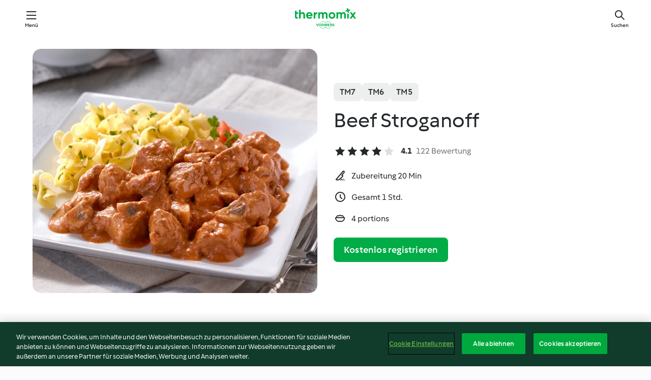

--- FILE ---
content_type: text/html;charset=utf-8
request_url: https://cookidoo.de/recipes/recipe/de-DE/r105491
body_size: 11031
content:
<!DOCTYPE html>
<html
  lang="de-DE"
  class="cicd2-theme">
<head>
    <meta property="og:url" content="https://cookidoo.de/recipes/recipe/de-DE/r105491"/>
    <meta property="og:title" content="Beef Stroganoff"/>
    <meta property="og:description" content="Eine ganze Welt voller Thermomix® Rezepte – Cookidoo® bringt Köstlichkeiten aus aller Welt zu dir nach Hause.
Eine riesige Auswahl an Rezepten und Ideen – hier findest du garantiert bei jedem Besuch kulinarische Inspirationen."/>
    <meta property="og:image" content="https://assets.tmecosys.com/image/upload/t_web_rdp_recipe_584x480/img/recipe/ras/Assets/25de9375-b365-4d1d-a838-4ea044466e0e/Derivates/57a454a6-8dd3-4da0-8259-4ac57a5cca3f.jpg"/>
    <meta name="robots" content="noarchive"/>
    <meta charset="utf-8">
    <meta name="viewport" content="width=device-width, initial-scale=1, shrink-to-fit=no">
    <link rel="stylesheet" href="https://patternlib-all.prod.external.eu-tm-prod.vorwerk-digital.com/pl-core-29.5.0-c777d148a40073f22d20001fcdd6914f.css">
      <link rel="stylesheet" href="https://patternlib-all.prod.external.eu-tm-prod.vorwerk-digital.com/cicd2-theme-29.5.0-43cee002ce95b4bcfc18513ecba0695e.css">
    <link rel="stylesheet" href="https://recipepublic-all.prod.external.eu-tm-prod.vorwerk-digital.com/bundle-7e9da6437349bf80779b292c7cffc47b.css">
    <link rel="icon" href="https://patternlib-all.prod.external.eu-tm-prod.vorwerk-digital.com/favicon-02a92602e0cf506ebd0186892a17fd82.ico">
    <link rel="preconnect" href="https://assets.tmecosys.com" crossorigin="anonymous">
    <script>"use strict";(()=>{function c(n){let t=document.cookie.match(new RegExp("(^| )"+n+"=([^;]+)"));if(t)return t[2]}var e={get:c};e.get("v-authenticated")?document.documentElement.classList.add("is-authenticated"):document.documentElement.classList.add("is-unauthenticated");})();
</script>
    <title>Beef Stroganoff - Cookidoo® – das offizielle Thermomix®-Rezept-Portal</title>
    <link rel="stylesheet" href="https://patternlib-all.prod.external.eu-tm-prod.vorwerk-digital.com/pl-recipe-2.18.3-4949e3c3f2b6c536234d63e48d89c215.css">
    <script type="application/ld+json">{"@context":"http://schema.org/","@type":"Recipe","name":"Beef Stroganoff","image":"https://assets.tmecosys.com/image/upload/t_web_rdp_recipe_584x480_1_5x/img/recipe/ras/Assets/25de9375-b365-4d1d-a838-4ea044466e0e/Derivates/57a454a6-8dd3-4da0-8259-4ac57a5cca3f.jpg","totalTime":"PT1H","cookTime":"PT1H","prepTime":"PT20M","recipeYield":"4 portions","recipeCategory":["Main dishes - meat and poultry"],"recipeIngredient":["3 &frac12; oz onions","2 garlic cloves","1 oz unsalted butter","2 tbsp ground sweet paprika","24 - 32 oz filet mignon","2 tbsp tomato paste","8 oz fresh white button mushrooms","8 oz water","1 heaping tsp beef stock paste","2 tbsp Dijon mustard","2 tbsp corn starch","&frac12; tsp salt","&frac14; tsp freshly ground black pepper","3 &frac12; oz sour cream"],"nutrition":{"@type":"NutritionInformation","calories":"447 kcal","carbohydrateContent":"15 g","fatContent":"23 g","proteinContent":"45 g"},"inLanguage":"de-DE","author":{"@type":"Organization","name":"Vorwerk Home & Co. KmG","address":"Wolleraustrasse 11a\n8807 Freienbach\nSchweiz","url":"https://cookidoo.de"},"aggregateRating":{"@id":"AggregatedRating"}}</script>
</head>

<body>
  <core-user-info
    condition="html.is-authenticated"
    base="/profile/api/user"
    community-profile="/community/profile/de-DE"
    devices="/customer-devices/api/my-devices/versions"
    >
  </core-user-info>
  
  <div class="page-content">
      
  <header tabindex="-1" class="page-header">
    <div class="page-header__content">
      <a href="#main-content" class="link--skip">Springe zum Hauptinhalt</a>
          <a class="logo page-header__home authenticated-only" href="/foundation/de-DE/for-you"
            aria-label="Link to the home page">
            <img class="logo" src="https://patternlib-all.prod.external.eu-tm-prod.vorwerk-digital.com/logo_thermomix-02469c2fb4fca55fc3c397286d9e7fe0.svg"
              alt="Thermomix®">
          </a>
          <a class="logo page-header__home unauthenticated-only" href="/foundation/de-DE/explore"
            aria-label="Link to the home page">
            <img class="logo" src="https://patternlib-all.prod.external.eu-tm-prod.vorwerk-digital.com/logo_thermomix-02469c2fb4fca55fc3c397286d9e7fe0.svg"
              alt="Thermomix®">
          </a>
      <core-nav class="page-header__nav">
        <nav class="core-nav__nav" role="navigation">
          <button class="core-nav__trigger">Menü</button>
          <div class="core-nav__container">
            <ul class="core-nav__main-links authenticated-only">
                <li class="core-nav__item">
                  <a href="/foundation/de-DE/for-you"
                    class="core-nav__link">Für dich</a>
                </li>
              <li class="core-nav__item">
                <a href="/foundation/de-DE/explore"
                  class="core-nav__link">Entdecken</a>
              </li>
              <li class="core-nav__item">
                <a href="/organize/de-DE/my-recipes"
                  class="core-nav__link">Meine Rezepte</a>
              </li>
              <li class="core-nav__item">
                <a href="/planning/de-DE/my-week"
                  class="core-nav__link">Meine Woche</a>
              </li>
                <li class="core-nav__item">
                  <a href="/shopping/de-DE"
                    class="core-nav__link">Einkaufsliste</a>
                </li>
            </ul>
            <ul class=" core-nav__main-links unauthenticated-only">
              <li class="core-nav__item">
                <a href="/foundation/de-DE/explore"
                  class="core-nav__link">Entdecken</a>
              </li>
              <li class="core-nav__item">
                <a href="/foundation/de-DE/membership"
                  class="core-nav__link">Abo Vorteile</a>
              </li>
              <li class="core-nav__item">
                <a href="/foundation/de-DE/help"
                  class="core-nav__link">Hilfe</a>
              </li>
            </ul>
            <ul class="core-nav__links unauthenticated-only">
              <li class="core-nav__item">
                <a href="/ciam/register/start"
                  class="core-nav__link page-header__sign-up page-header__icon">Registrieren</a>
              </li>
              <li class="core-nav__item">
                <a href="/profile/de-DE/login?redirectAfterLogin=%2Frecipes%2Frecipe%2Fde-DE%2Fr105491"
                  class="core-nav__link page-header__login page-header__icon">Anmelden</a>
              </li>
            </ul>
            <div role="separator" aria-orientation="vertical"
              class="core-nav__separator separator-vertical separator-vertical--silver-20"></div>
            <core-user-profile class="authenticated-only">
              <core-dropdown-menu class="core-nav__dropdown core-nav__dropdown--profile" align="bottom-right">
                <button class="core-dropdown-menu__trigger core-nav__dropdown-trigger">
                  <span class="core-nav__dropdown-trigger-icon" aria-hidden="true"></span>
                  <img class="core-nav__dropdown-trigger-picture" src alt>
                  <span class="core-dropdown-menu__trigger-text">
                      Profil
                  </span>
                </button>
                <div class="core-dropdown-menu__content core-nav__dropdown-content">
                  <ul class="core-dropdown-list core-nav__dropdown-list">
                    <li class="core-community-profile__link">
                      <a href="/community/profile/de-DE"
                        class="core-dropdown-list__item core-nav__link core-nav__link--community">
                        <core-community-profile>
                          <span class="core-community-profile__icon" aria-hidden="true"></span>
                          <img class="core-community-profile__picture" src alt>
                          <div class="core-community-profile__heading-group">
                            <span class="core-community-profile__header">Profil</span>
                            <span class="core-community-profile__subheader">Profil anzeigen</span>
                          </div>
                        </core-community-profile>
                      </a>
                    </li>
                    <li>
                      <a href="/commerce/de-DE/membership"
                        class="core-dropdown-list__item core-nav__link">Konto</a>
                    </li>
                    <li>
                      <a href="/foundation/de-DE/help"
                        class="core-dropdown-list__item core-nav__link">Hilfe</a>
                    </li>
                    <li>
                      <a href="/profile/logout"
                        class="core-dropdown-list__item core-nav__link">Abmelden</a>
                    </li>
                  </ul>
                </div>
              </core-dropdown-menu>
            </core-user-profile>
          </div>
          <div role="separator" aria-orientation="vertical"
            class="core-nav__separator separator-vertical separator-vertical--silver-20"></div>
        </nav>
      </core-nav>
      <a class="page-header__search page-header__icon" href="/search/de-DE"
        aria-label="Suchen">Suchen</a>
    </div>
  </header>
  <recipe-scrollspy>
    <nav class="recipe-scrollspy__nav">
        <a href="#ingredients-section" class="recipe-scrollspy__link">Zutaten</a>
  
      <a href="#difficulty-section" class="recipe-scrollspy__link">Schwierigkeitsgrad</a>
  
        <a href="#nutrition-section" class="recipe-scrollspy__link">Nährwerte</a>
  
        <a href="#also-featured-in-section" class="recipe-scrollspy__link">Auch enthalten in</a>
  
      <a id="recipe-scrollspy-alternative-recipes" href="#alternative-recipes" class="recipe-scrollspy__link">Das könnte dir auch gefallen</a>
    </nav>
  </recipe-scrollspy>

  <recipe-details id="main-content">
    <recipe-card>
      <div class="recipe-card__wrapper">
        <div class="recipe-card__image-wrapper">
            <core-image-loader>
              <img
                class="recipe-card__image"
                  src="https://assets.tmecosys.com/image/upload/t_web_rdp_recipe_584x480/img/recipe/ras/Assets/25de9375-b365-4d1d-a838-4ea044466e0e/Derivates/57a454a6-8dd3-4da0-8259-4ac57a5cca3f.jpg"
                  srcset="https://assets.tmecosys.com/image/upload/t_web_rdp_recipe_584x480/img/recipe/ras/Assets/25de9375-b365-4d1d-a838-4ea044466e0e/Derivates/57a454a6-8dd3-4da0-8259-4ac57a5cca3f.jpg 584w, https://assets.tmecosys.com/image/upload/t_web_rdp_recipe_584x480_1_5x/img/recipe/ras/Assets/25de9375-b365-4d1d-a838-4ea044466e0e/Derivates/57a454a6-8dd3-4da0-8259-4ac57a5cca3f.jpg 876w"
                    sizes="(min-width: 1333px) 584px, (min-width: 768px) 50vw, 100vw"
                alt="Beef Stroganoff"
                title="Beef Stroganoff"/>
            </core-image-loader>
        </div>
        <div class="recipe-card__info">
    
            <div class="recipe-card__header">
              <div class="recipe-card__header-left">
                  <rdp-badges id="tm-versions-modal">
                      <button class="core-chip-button core-chip-button--flat core-chip-button--x-small">
                        TM7
                      </button>
                      <button class="core-chip-button core-chip-button--flat core-chip-button--x-small">
                        TM6
                      </button>
                      <button class="core-chip-button core-chip-button--flat core-chip-button--x-small">
                        TM5
                      </button>
                  </rdp-badges>
                
                  <core-modal
                    trigger-id="tm-versions-modal"
                    class="tm-versions-modal"
                    prevent-body-scroll="true"
                    hidden>
                    <div class="core-modal__wrapper">
                      <div class="core-modal__container" role="dialog" aria-modal="true">
                  
                        <div class="core-modal__header">
                          <h2>Geräte und Zubehör</h2>
                          <button class="core-modal__close" aria-label="Close Modal"></button>
                        </div>
                  
                        <core-scrollbar class="core-modal__content" fadeout-top>
                          <div class="core-scrollbar__content">
                  
                            <rdp-tm-versions>
                              <p class="rdp-tm-versions__description">Dieses Rezept ist für eine bestimmte Geräte- und Zubehörkombination konzipiert. Ohne diese erforderliche Ausstattung können wir kein erfolgreiches Ergebnis garantieren.</p>
                              <div class="rdp-tm-versions__list">
                                  <div class="rdp-tm-versions__item">
                                    <img src="https://patternlib-all.prod.external.eu-tm-prod.vorwerk-digital.com/tm7-83b22c91a1a1e7fee3797168f05f9754.png" class="rdp-tm-versions__image"/>
                                    <div class="rdp-tm-versions__wrapper">
                                      <span class="rdp-tm-versions__name">Thermomix® TM7</span>
                                      <span class="rdp-tm-versions__compatibility">
                                        <span class="icon icon--checkmark-circle icon--xxxs"></span>Kompatibel
                                      </span>
                                    </div>
                                  </div>
                                  <div class="rdp-tm-versions__item">
                                    <img src="https://patternlib-all.prod.external.eu-tm-prod.vorwerk-digital.com/tm6-fff867f1cfc7f35118b8b6dfffca8339.png" class="rdp-tm-versions__image"/>
                                    <div class="rdp-tm-versions__wrapper">
                                      <span class="rdp-tm-versions__name">Thermomix® TM6</span>
                                      <span class="rdp-tm-versions__compatibility">
                                        <span class="icon icon--checkmark-circle icon--xxxs"></span>Kompatibel
                                      </span>
                                    </div>
                                  </div>
                                  <div class="rdp-tm-versions__item">
                                    <img src="https://patternlib-all.prod.external.eu-tm-prod.vorwerk-digital.com/tm5-a3a665744eb0093e9108135bf6b1baa4.png" class="rdp-tm-versions__image"/>
                                    <div class="rdp-tm-versions__wrapper">
                                      <span class="rdp-tm-versions__name">Thermomix® TM5</span>
                                      <span class="rdp-tm-versions__compatibility">
                                        <span class="icon icon--checkmark-circle icon--xxxs"></span>Kompatibel
                                      </span>
                                    </div>
                                  </div>
                              </div>
                            </rdp-tm-versions>
                  
                  
                          </div>
                        </core-scrollbar>
                  
                        <div class="core-modal__footer">
                          <a class="button--inline rdp-tm-versions__more" href="/foundation/de-DE/thermomix-compatibility">Weitere Informationen</a>
                        </div>
                      </div>
                    </div>
                  </core-modal>
                
              </div>
            </div>
    
          <div class="recipe-card__content">
            <core-ellipsis lines-count="3">
              <h1 class="recipe-card__section recipe-card__name">Beef Stroganoff</h1>
            </core-ellipsis>
            
            <core-rating>
  <div class="core-rating__rating-list">
      <span class="core-rating__point core-rating__point--full"></span>
      <span class="core-rating__point core-rating__point--full"></span>
      <span class="core-rating__point core-rating__point--full"></span>
      <span class="core-rating__point core-rating__point--full"></span>
      <span class="core-rating__point "></span>
  </div>
    <span class="core-rating__counter">4.1</span>
    <span class="core-rating__label">
      
      122 Bewertung
      
    </span>
  <script type="application/ld+json">
  {
    "@context": "http://schema.org",
    "@type": "AggregateRating",
    "@id": "AggregatedRating",
    "ratingValue": 4.1,
    "reviewCount": 122
  }
  </script>
</core-rating>

            <div class="recipe-card__cook-params">
              <div class="recipe-card__cook-param">
                <span class="icon icon--time-preparation"></span>
                <span>Zubereitung 20 Min </span>
              </div>
              <div class="recipe-card__cook-param">
                <span class="icon icon--time"></span>
                <span>Gesamt 1 Std.</span>
              </div>
              <div class="recipe-card__cook-param">
                <span class="icon icon--servings"></span>
                <span>4 portions</span>
              </div>
            </div>
          </div>
    
          <div class="recipe-card__footer">
            <a class="button--primary recipe-card__action-button recipe-card__action-button--primary"
              title="Kostenlos registrieren"
              href="/ciam/register/start">Kostenlos registrieren</a>
          </div>
        </div>
      </div>
    </recipe-card>
    
    <recipe-content>
      <div class="recipe-content__left">
        <div mobile-order="1">
          <div id="ingredients-section" class="recipe-content__section">
            <h4 class="recipe-content__title">Zutaten</h4>
              <div class="recipe-content__inner-section">
                <ul class="ul--clean">
                    <li>
          <recipe-ingredient>
            <div class="recipe-ingredient__wrapper">
                <img class="recipe-ingredient__image"   src="https://assets.tmecosys.com/image/upload/t_web_ingredient_48x48/icons/ingredient_icons/18"
            srcset="https://assets.tmecosys.com/image/upload/t_web_ingredient_48x48/icons/ingredient_icons/18 48w, https://assets.tmecosys.com/image/upload/t_web_ingredient_48x48_1_5x/icons/ingredient_icons/18 72w, https://assets.tmecosys.com/image/upload/t_web_ingredient_48x48_2x/icons/ingredient_icons/18 96w"
              sizes="48px"
           />
          
                <div class="recipe-ingredient__content">
                  <span class="recipe-ingredient__name">
                    onions 
                  </span>
                    <span class="recipe-ingredient__description">cut in halves</span>
                </div>
                <span class="recipe-ingredient__amount">
                      3 &frac12;
                    oz
                </span>
            </div>
          </recipe-ingredient>
          </li>
                    <li>
          <recipe-ingredient>
            <div class="recipe-ingredient__wrapper">
                <img class="recipe-ingredient__image"   src="https://assets.tmecosys.com/image/upload/t_web_ingredient_48x48/icons/ingredient_icons/352"
            srcset="https://assets.tmecosys.com/image/upload/t_web_ingredient_48x48/icons/ingredient_icons/352 48w, https://assets.tmecosys.com/image/upload/t_web_ingredient_48x48_1_5x/icons/ingredient_icons/352 72w, https://assets.tmecosys.com/image/upload/t_web_ingredient_48x48_2x/icons/ingredient_icons/352 96w"
              sizes="48px"
           />
          
                <div class="recipe-ingredient__content">
                  <span class="recipe-ingredient__name">
                    garlic cloves 
                  </span>
                </div>
                <span class="recipe-ingredient__amount">
                      2
                    
                </span>
            </div>
          </recipe-ingredient>
          </li>
                    <li>
          <recipe-ingredient>
            <div class="recipe-ingredient__wrapper">
                <img class="recipe-ingredient__image"   src="https://assets.tmecosys.com/image/upload/t_web_ingredient_48x48/icons/ingredient_icons/17"
            srcset="https://assets.tmecosys.com/image/upload/t_web_ingredient_48x48/icons/ingredient_icons/17 48w, https://assets.tmecosys.com/image/upload/t_web_ingredient_48x48_1_5x/icons/ingredient_icons/17 72w, https://assets.tmecosys.com/image/upload/t_web_ingredient_48x48_2x/icons/ingredient_icons/17 96w"
              sizes="48px"
           />
          
                <div class="recipe-ingredient__content">
                  <span class="recipe-ingredient__name">
                    unsalted butter 
                  </span>
                </div>
                <span class="recipe-ingredient__amount">
                      1
                    oz
                </span>
            </div>
          </recipe-ingredient>
          </li>
                    <li>
          <recipe-ingredient>
            <div class="recipe-ingredient__wrapper">
                <img class="recipe-ingredient__image"   src="https://assets.tmecosys.com/image/upload/t_web_ingredient_48x48/icons/ingredient_icons/328"
            srcset="https://assets.tmecosys.com/image/upload/t_web_ingredient_48x48/icons/ingredient_icons/328 48w, https://assets.tmecosys.com/image/upload/t_web_ingredient_48x48_1_5x/icons/ingredient_icons/328 72w, https://assets.tmecosys.com/image/upload/t_web_ingredient_48x48_2x/icons/ingredient_icons/328 96w"
              sizes="48px"
           />
          
                <div class="recipe-ingredient__content">
                  <span class="recipe-ingredient__name">
                    ground sweet paprika 
                  </span>
                </div>
                <span class="recipe-ingredient__amount">
                      2
                    tbsp
                </span>
            </div>
          </recipe-ingredient>
          </li>
                    <li>
          <recipe-ingredient>
            <div class="recipe-ingredient__wrapper">
                <img class="recipe-ingredient__image"   src="https://assets.tmecosys.com/image/upload/t_web_ingredient_48x48/icons/ingredient_icons/1403"
            srcset="https://assets.tmecosys.com/image/upload/t_web_ingredient_48x48/icons/ingredient_icons/1403 48w, https://assets.tmecosys.com/image/upload/t_web_ingredient_48x48_1_5x/icons/ingredient_icons/1403 72w, https://assets.tmecosys.com/image/upload/t_web_ingredient_48x48_2x/icons/ingredient_icons/1403 96w"
              sizes="48px"
           />
          
                <div class="recipe-ingredient__content">
                  <span class="recipe-ingredient__name">
                    filet mignon 
                  </span>
                    <span class="recipe-ingredient__description">cut into strips (approx. ½ in. x 2 in.)</span>
                </div>
                <span class="recipe-ingredient__amount">
                      24 - 32
                    oz
                </span>
            </div>
          </recipe-ingredient>
          </li>
                    <li>
          <recipe-ingredient>
            <div class="recipe-ingredient__wrapper">
                <img class="recipe-ingredient__image"   src="https://assets.tmecosys.com/image/upload/t_web_ingredient_48x48/icons/ingredient_icons/53"
            srcset="https://assets.tmecosys.com/image/upload/t_web_ingredient_48x48/icons/ingredient_icons/53 48w, https://assets.tmecosys.com/image/upload/t_web_ingredient_48x48_1_5x/icons/ingredient_icons/53 72w, https://assets.tmecosys.com/image/upload/t_web_ingredient_48x48_2x/icons/ingredient_icons/53 96w"
              sizes="48px"
           />
          
                <div class="recipe-ingredient__content">
                  <span class="recipe-ingredient__name">
                    tomato paste 
                  </span>
                </div>
                <span class="recipe-ingredient__amount">
                      2
                    tbsp
                </span>
            </div>
          </recipe-ingredient>
          </li>
                    <li>
          <recipe-ingredient>
            <div class="recipe-ingredient__wrapper">
                <img class="recipe-ingredient__image"   src="https://assets.tmecosys.com/image/upload/t_web_ingredient_48x48/icons/ingredient_icons/3295"
            srcset="https://assets.tmecosys.com/image/upload/t_web_ingredient_48x48/icons/ingredient_icons/3295 48w, https://assets.tmecosys.com/image/upload/t_web_ingredient_48x48_1_5x/icons/ingredient_icons/3295 72w, https://assets.tmecosys.com/image/upload/t_web_ingredient_48x48_2x/icons/ingredient_icons/3295 96w"
              sizes="48px"
           />
          
                <div class="recipe-ingredient__content">
                  <span class="recipe-ingredient__name">
                    fresh white button mushrooms 
                  </span>
                    <span class="recipe-ingredient__description">quartered</span>
                </div>
                <span class="recipe-ingredient__amount">
                      8
                    oz
                </span>
            </div>
          </recipe-ingredient>
          </li>
                    <li>
          <recipe-ingredient>
            <div class="recipe-ingredient__wrapper">
                <img class="recipe-ingredient__image"   src="https://assets.tmecosys.com/image/upload/t_web_ingredient_48x48/icons/ingredient_icons/54"
            srcset="https://assets.tmecosys.com/image/upload/t_web_ingredient_48x48/icons/ingredient_icons/54 48w, https://assets.tmecosys.com/image/upload/t_web_ingredient_48x48_1_5x/icons/ingredient_icons/54 72w, https://assets.tmecosys.com/image/upload/t_web_ingredient_48x48_2x/icons/ingredient_icons/54 96w"
              sizes="48px"
           />
          
                <div class="recipe-ingredient__content">
                  <span class="recipe-ingredient__name">
                    water 
                  </span>
                </div>
                <span class="recipe-ingredient__amount">
                      8
                    oz
                </span>
            </div>
          </recipe-ingredient>
          </li>
                    <li>
          <recipe-ingredient>
            <div class="recipe-ingredient__wrapper">
                <img class="recipe-ingredient__image"   src="https://assets.tmecosys.com/image/upload/t_web_ingredient_48x48/icons/ingredient_icons/6030"
            srcset="https://assets.tmecosys.com/image/upload/t_web_ingredient_48x48/icons/ingredient_icons/6030 48w, https://assets.tmecosys.com/image/upload/t_web_ingredient_48x48_1_5x/icons/ingredient_icons/6030 72w, https://assets.tmecosys.com/image/upload/t_web_ingredient_48x48_2x/icons/ingredient_icons/6030 96w"
              sizes="48px"
           />
          
                <div class="recipe-ingredient__content">
                  <span class="recipe-ingredient__name">
                    beef stock paste 
                  </span>
                </div>
                <span class="recipe-ingredient__amount">
                      1
                    heaping tsp
                </span>
            </div>
              <span class="recipe-ingredient__alternative">
                    1
                  
                beef stock cube
              </span>
          </recipe-ingredient>
          </li>
                    <li>
          <recipe-ingredient>
            <div class="recipe-ingredient__wrapper">
                <img class="recipe-ingredient__image"   src="https://assets.tmecosys.com/image/upload/t_web_ingredient_48x48/icons/ingredient_icons/44"
            srcset="https://assets.tmecosys.com/image/upload/t_web_ingredient_48x48/icons/ingredient_icons/44 48w, https://assets.tmecosys.com/image/upload/t_web_ingredient_48x48_1_5x/icons/ingredient_icons/44 72w, https://assets.tmecosys.com/image/upload/t_web_ingredient_48x48_2x/icons/ingredient_icons/44 96w"
              sizes="48px"
           />
          
                <div class="recipe-ingredient__content">
                  <span class="recipe-ingredient__name">
                    ground cayenne pepper (optional)
                  </span>
                </div>
                <span class="recipe-ingredient__amount">
                      &frac14; - 1
                    tsp
                </span>
            </div>
          </recipe-ingredient>
          </li>
                    <li>
          <recipe-ingredient>
            <div class="recipe-ingredient__wrapper">
                <img class="recipe-ingredient__image"   src="https://assets.tmecosys.com/image/upload/t_web_ingredient_48x48/icons/ingredient_icons/458"
            srcset="https://assets.tmecosys.com/image/upload/t_web_ingredient_48x48/icons/ingredient_icons/458 48w, https://assets.tmecosys.com/image/upload/t_web_ingredient_48x48_1_5x/icons/ingredient_icons/458 72w, https://assets.tmecosys.com/image/upload/t_web_ingredient_48x48_2x/icons/ingredient_icons/458 96w"
              sizes="48px"
           />
          
                <div class="recipe-ingredient__content">
                  <span class="recipe-ingredient__name">
                    Dijon mustard 
                  </span>
                </div>
                <span class="recipe-ingredient__amount">
                      2
                    tbsp
                </span>
            </div>
          </recipe-ingredient>
          </li>
                    <li>
          <recipe-ingredient>
            <div class="recipe-ingredient__wrapper">
                <img class="recipe-ingredient__image"   src="https://assets.tmecosys.com/image/upload/t_web_ingredient_48x48/icons/ingredient_icons/288"
            srcset="https://assets.tmecosys.com/image/upload/t_web_ingredient_48x48/icons/ingredient_icons/288 48w, https://assets.tmecosys.com/image/upload/t_web_ingredient_48x48_1_5x/icons/ingredient_icons/288 72w, https://assets.tmecosys.com/image/upload/t_web_ingredient_48x48_2x/icons/ingredient_icons/288 96w"
              sizes="48px"
           />
          
                <div class="recipe-ingredient__content">
                  <span class="recipe-ingredient__name">
                    corn starch 
                  </span>
                </div>
                <span class="recipe-ingredient__amount">
                      2
                    tbsp
                </span>
            </div>
          </recipe-ingredient>
          </li>
                    <li>
          <recipe-ingredient>
            <div class="recipe-ingredient__wrapper">
                <img class="recipe-ingredient__image"   src="https://assets.tmecosys.com/image/upload/t_web_ingredient_48x48/icons/ingredient_icons/269"
            srcset="https://assets.tmecosys.com/image/upload/t_web_ingredient_48x48/icons/ingredient_icons/269 48w, https://assets.tmecosys.com/image/upload/t_web_ingredient_48x48_1_5x/icons/ingredient_icons/269 72w, https://assets.tmecosys.com/image/upload/t_web_ingredient_48x48_2x/icons/ingredient_icons/269 96w"
              sizes="48px"
           />
          
                <div class="recipe-ingredient__content">
                  <span class="recipe-ingredient__name">
                    salt 
                  </span>
                </div>
                <span class="recipe-ingredient__amount">
                      &frac12;
                    tsp
                </span>
            </div>
          </recipe-ingredient>
          </li>
                    <li>
          <recipe-ingredient>
            <div class="recipe-ingredient__wrapper">
                <img class="recipe-ingredient__image"   src="https://assets.tmecosys.com/image/upload/t_web_ingredient_48x48/icons/ingredient_icons/2451"
            srcset="https://assets.tmecosys.com/image/upload/t_web_ingredient_48x48/icons/ingredient_icons/2451 48w, https://assets.tmecosys.com/image/upload/t_web_ingredient_48x48_1_5x/icons/ingredient_icons/2451 72w, https://assets.tmecosys.com/image/upload/t_web_ingredient_48x48_2x/icons/ingredient_icons/2451 96w"
              sizes="48px"
           />
          
                <div class="recipe-ingredient__content">
                  <span class="recipe-ingredient__name">
                    freshly ground black pepper 
                  </span>
                </div>
                <span class="recipe-ingredient__amount">
                      &frac14;
                    tsp
                </span>
            </div>
          </recipe-ingredient>
          </li>
                    <li>
          <recipe-ingredient>
            <div class="recipe-ingredient__wrapper">
                <img class="recipe-ingredient__image"   src="https://assets.tmecosys.com/image/upload/t_web_ingredient_48x48/icons/ingredient_icons/620"
            srcset="https://assets.tmecosys.com/image/upload/t_web_ingredient_48x48/icons/ingredient_icons/620 48w, https://assets.tmecosys.com/image/upload/t_web_ingredient_48x48_1_5x/icons/ingredient_icons/620 72w, https://assets.tmecosys.com/image/upload/t_web_ingredient_48x48_2x/icons/ingredient_icons/620 96w"
              sizes="48px"
           />
          
                <div class="recipe-ingredient__content">
                  <span class="recipe-ingredient__name">
                    sour cream 
                  </span>
                </div>
                <span class="recipe-ingredient__amount">
                      3 &frac12;
                    oz
                </span>
            </div>
          </recipe-ingredient>
          </li>
                </ul>
              </div>
          </div>
          <hr>
        </div>
        <div mobile-order="3">
          <div id="difficulty-section" class="recipe-content__section">
            <h4 class="recipe-content__title">Schwierigkeitsgrad</h4>
            <rdp-difficulty>
              <span class="icon icon--s icon--chef-hat"></span>
              <p>medium</p>
            </rdp-difficulty>
          </div>
          <hr>
            <div id="nutrition-section" class="recipe-content__section">
              <h4 class="recipe-content__title">
                Nährwerte
                <span class="recipe-content__subtitle">pro 1 portion</span>
              </h4>
              <rdp-nutritious>
                  <div class="rdp-nutritious__item">
                    <span class="rdp-nutritious__name">Eiweiß</span>
                    <span class="rdp-nutritious__value">
                        45 g 
                    </span>
                  </div>
                  <div class="rdp-nutritious__item">
                    <span class="rdp-nutritious__name">Brennwert</span>
                    <span class="rdp-nutritious__value">
                        1783 kJ  / 
                        447 kcal 
                    </span>
                  </div>
                  <div class="rdp-nutritious__item">
                    <span class="rdp-nutritious__name">Fett</span>
                    <span class="rdp-nutritious__value">
                        23 g 
                    </span>
                  </div>
                  <div class="rdp-nutritious__item">
                    <span class="rdp-nutritious__name">Ballaststoffe</span>
                    <span class="rdp-nutritious__value">
                        3 g 
                    </span>
                  </div>
                  <div class="rdp-nutritious__item">
                    <span class="rdp-nutritious__name">Kohlenhydrate</span>
                    <span class="rdp-nutritious__value">
                        15 g 
                    </span>
                  </div>
              </rdp-nutritious>
            </div>
            <hr>
        </div>
      </div>
      <div class="recipe-content__right">
        <div mobile-order="2">
          <div class="recipe-content__section">
            <recipe-membership-banner>
              <img src="https://patternlib-all.prod.external.eu-tm-prod.vorwerk-digital.com/cookidoo-world-da330b8ec91ef8ac5df385f0e440dffb.svg" class="recipe-membership-banner__image" />
              <h1 class="recipe-membership-banner__title">Gefällt dir, was du siehst?</h1>
              <h4 class="recipe-membership-banner__subtitle">Dieses Rezept und mehr als 100 000 weitere warten auf dich!</h4>
              <p class="recipe-membership-banner__description">Registriere dich jetzt und erhalte ein kostenloses 30-Tage Abo. Tauche ein in die kulinarische Welt von Cookidoo® - ohne jegliche Verpflichtung.</p>
              <a href="/ciam/register/start" class="button--primary">Kostenlos registrieren</a>
              <a href="/foundation/de-DE/membership" class="button--inline">Weitere Informationen</a>
            </recipe-membership-banner>
          </div>
          <hr>
        </div>
        <div mobile-order="4">
            <div id="also-featured-in-section" class="recipe-content__section">
              <h4 class="recipe-content__title">Auch enthalten in</h4>
              <rdp-collections>
                  <rdp-collection-tile>
                    <a class="rdp-collection-tile__wrapper" href="/collection/de-DE/p/VrkCollection-us-000001308149">
                      <img   src="https://assets.tmecosys.com/image/upload/t_web_col_80x80/img/collection/ras/Assets/cd7567c2-97ed-4f07-b6ed-7fdd14ac5015/Derivates/f4990bda526938b03afe93272ed4fd3c06d9f14a.jpg"
            srcset="https://assets.tmecosys.com/image/upload/t_web_col_80x80/img/collection/ras/Assets/cd7567c2-97ed-4f07-b6ed-7fdd14ac5015/Derivates/f4990bda526938b03afe93272ed4fd3c06d9f14a.jpg 80w, https://assets.tmecosys.com/image/upload/t_web_col_80x80_1_5x/img/collection/ras/Assets/cd7567c2-97ed-4f07-b6ed-7fdd14ac5015/Derivates/f4990bda526938b03afe93272ed4fd3c06d9f14a.jpg 120w, https://assets.tmecosys.com/image/upload/t_web_col_80x80_2x/img/collection/ras/Assets/cd7567c2-97ed-4f07-b6ed-7fdd14ac5015/Derivates/f4990bda526938b03afe93272ed4fd3c06d9f14a.jpg 160w"
              sizes="80px"
           class="rdp-collection-tile__image">
                      <div class="rdp-collection-tile__content">
                        <span class="rdp-collection-tile__name">Taste of Home</span>
                        <span class="rdp-collection-tile__info">10 Rezepte<br>USA</span>
                      </div>
                    </a>
                  </rdp-collection-tile>
              </rdp-collections>
            </div>
            <hr>
        </div>
      </div>
    </recipe-content>
  </recipe-details>

  
  
  
  <div id="alternative-recipes" class="l-content l-content--additional recipe-alternative-recipes">
    <core-stripe class="core-stripe--modern" aria-labelledby="stripe-header" aria-describedby="stripe-description" role="region"
                 data-category="VrkNavCategory-RPF-004">
      <h3 class="core-stripe__header" id="stripe-header">
          Das könnte dir auch gefallen
      </h3>
        <div class="core-stripe__content">
          
  
          
            <core-tile class="core-tile--expanded" id="r91265" data-recipe-id="r91265"><a class="link--alt" href="/recipes/recipe/de-DE/r91265"><div aria-hidden="true" class="core-tile__image-wrapper">
    <img
      class="core-tile__image"
      alt="Pork Tenderloin with Mustard Sauce"
      title="Pork Tenderloin with Mustard Sauce"
      src="https://assets.tmecosys.com/image/upload/t_web_shared_recipe_221x240/img/recipe/ras/Assets/72225985accbde6a64ebc6b18f3494b6/Derivates/8d14a1dfa8b3ca820c29ae56685c7b42dd3fb283"
      sizes="221px"
      decoding="async"
      srcset="https://assets.tmecosys.com/image/upload/t_web_shared_recipe_221x240/img/recipe/ras/Assets/72225985accbde6a64ebc6b18f3494b6/Derivates/8d14a1dfa8b3ca820c29ae56685c7b42dd3fb283 221w, https://assets.tmecosys.com/image/upload/t_web_shared_recipe_221x240_1_5x/img/recipe/ras/Assets/72225985accbde6a64ebc6b18f3494b6/Derivates/8d14a1dfa8b3ca820c29ae56685c7b42dd3fb283 331w, https://assets.tmecosys.com/image/upload/t_web_shared_recipe_221x240_2x/img/recipe/ras/Assets/72225985accbde6a64ebc6b18f3494b6/Derivates/8d14a1dfa8b3ca820c29ae56685c7b42dd3fb283 442w"
    />
  </div><div class="core-tile__description-wrapper"><div class="core-tile__description"><core-ellipsis><p class="core-tile__description-text">Pork Tenderloin with Mustard Sauce</p></core-ellipsis><button class="core-tile__trigger authenticated-only context-menu-trigger" aria-label="Rezeptoptionen öffnen" type="button"></button></div><core-rating class="core-rating--short core-rating--small"><span class="core-rating__counter" aria-label="Bewertung 4">4.0</span><span class="core-rating__point core-rating__point--full" aria-disabled="true"></span><span class="core-rating__label" aria-label="aus 41 Bewertungen">(41)</span></core-rating><p class="core-tile__description-subline" aria-label="Gesamtzeit 30 Min">30 Min</p></div></a><core-context-menu trigger-class="context-menu-trigger" class="translate-x-[0.5px]"><ul class="core-dropdown-list"><li><core-transclude href="/planning/de-DE/transclude/manage-cook-today/r91265" prevent-page-reload="true" on="context-menu-open" context="core-context-menu"></core-transclude></li><li><core-transclude href="/organize/de-DE/transclude/manage-bookmark/r91265" prevent-page-reload="true" on="context-menu-open" context="core-context-menu"></core-transclude></li><li><core-transclude href="/organize/de-DE/transclude/manage-custom-list/r91265" prevent-page-reload="true" on="context-menu-open" context="core-context-menu"></core-transclude></li><li><core-transclude href="/planning/de-DE/transclude/manage-add-to-myweek/r91265" prevent-page-reload="true" on="context-menu-open" context="core-context-menu"></core-transclude></li><li><core-transclude href="/shopping/de-DE/partial/add-to-shopping-list/r91265" prevent-page-reload="true" on="context-menu-open" context="core-context-menu"></core-transclude></li><li><core-transclude href="/created-recipes/de-DE/partials/add-to-customer-recipes?recipeUrl=https%3A%2F%2Fcookidoo.de%2Frecipes%2Frecipe%2Fde-DE%2Fr91265" prevent-page-reload="true" on="context-menu-open" context="core-context-menu"></core-transclude></li><li data-error="401" data-redirect-param="redirectAfterLogin" class="display-none"><a href="/profile/de-DE/login?redirectAfterLogin=%2Fsearch%2Fde-DE%2Ffragments%2Fstripe%3Flimit%3D12%26lazyLoading%3Dtrue%26accessories%3DincludingFriend%252CincludingBladeCoverWithPeeler%252CincludingCutter%252CincludingSensor%26includeRating%3Dtrue%26like%3Dr105491" class="core-dropdown-list__item"><span class="icon" aria-hidden="true">refresh</span>Login erneuern</a></li></ul></core-context-menu></core-tile><core-tile class="core-tile--expanded" id="r91269" data-recipe-id="r91269"><a class="link--alt" href="/recipes/recipe/de-DE/r91269"><div aria-hidden="true" class="core-tile__image-wrapper">
    <img
      class="core-tile__image"
      alt="Shepherd&#39;s Pie"
      title="Shepherd&#39;s Pie"
      src="https://assets.tmecosys.com/image/upload/t_web_shared_recipe_221x240/img/recipe/ras/Assets/35661d41125b78b531df7d37201373db/Derivates/77b0f004ba9409391f337fb1cf31cb08bcb5f6eb"
      sizes="221px"
      decoding="async"
      srcset="https://assets.tmecosys.com/image/upload/t_web_shared_recipe_221x240/img/recipe/ras/Assets/35661d41125b78b531df7d37201373db/Derivates/77b0f004ba9409391f337fb1cf31cb08bcb5f6eb 221w, https://assets.tmecosys.com/image/upload/t_web_shared_recipe_221x240_1_5x/img/recipe/ras/Assets/35661d41125b78b531df7d37201373db/Derivates/77b0f004ba9409391f337fb1cf31cb08bcb5f6eb 331w, https://assets.tmecosys.com/image/upload/t_web_shared_recipe_221x240_2x/img/recipe/ras/Assets/35661d41125b78b531df7d37201373db/Derivates/77b0f004ba9409391f337fb1cf31cb08bcb5f6eb 442w"
    />
  </div><div class="core-tile__description-wrapper"><div class="core-tile__description"><core-ellipsis><p class="core-tile__description-text">Shepherd&#x27;s Pie</p></core-ellipsis><button class="core-tile__trigger authenticated-only context-menu-trigger" aria-label="Rezeptoptionen öffnen" type="button"></button></div><core-rating class="core-rating--short core-rating--small"><span class="core-rating__counter" aria-label="Bewertung 3.6">3.6</span><span class="core-rating__point core-rating__point--full" aria-disabled="true"></span><span class="core-rating__label" aria-label="aus 90 Bewertungen">(90)</span></core-rating><p class="core-tile__description-subline" aria-label="Gesamtzeit 1 Std. 15 Min">1 Std. 15 Min</p></div></a><core-context-menu trigger-class="context-menu-trigger" class="translate-x-[0.5px]"><ul class="core-dropdown-list"><li><core-transclude href="/planning/de-DE/transclude/manage-cook-today/r91269" prevent-page-reload="true" on="context-menu-open" context="core-context-menu"></core-transclude></li><li><core-transclude href="/organize/de-DE/transclude/manage-bookmark/r91269" prevent-page-reload="true" on="context-menu-open" context="core-context-menu"></core-transclude></li><li><core-transclude href="/organize/de-DE/transclude/manage-custom-list/r91269" prevent-page-reload="true" on="context-menu-open" context="core-context-menu"></core-transclude></li><li><core-transclude href="/planning/de-DE/transclude/manage-add-to-myweek/r91269" prevent-page-reload="true" on="context-menu-open" context="core-context-menu"></core-transclude></li><li><core-transclude href="/shopping/de-DE/partial/add-to-shopping-list/r91269" prevent-page-reload="true" on="context-menu-open" context="core-context-menu"></core-transclude></li><li><core-transclude href="/created-recipes/de-DE/partials/add-to-customer-recipes?recipeUrl=https%3A%2F%2Fcookidoo.de%2Frecipes%2Frecipe%2Fde-DE%2Fr91269" prevent-page-reload="true" on="context-menu-open" context="core-context-menu"></core-transclude></li><li data-error="401" data-redirect-param="redirectAfterLogin" class="display-none"><a href="/profile/de-DE/login?redirectAfterLogin=%2Fsearch%2Fde-DE%2Ffragments%2Fstripe%3Flimit%3D12%26lazyLoading%3Dtrue%26accessories%3DincludingFriend%252CincludingBladeCoverWithPeeler%252CincludingCutter%252CincludingSensor%26includeRating%3Dtrue%26like%3Dr105491" class="core-dropdown-list__item"><span class="icon" aria-hidden="true">refresh</span>Login erneuern</a></li></ul></core-context-menu></core-tile><core-tile class="core-tile--expanded" id="r91261" data-recipe-id="r91261"><a class="link--alt" href="/recipes/recipe/de-DE/r91261"><div aria-hidden="true" class="core-tile__image-wrapper">
    <img
      class="core-tile__image"
      alt="Chicken Breasts Pizzaiola"
      title="Chicken Breasts Pizzaiola"
      src="https://assets.tmecosys.com/image/upload/t_web_shared_recipe_221x240/img/recipe/ras/Assets/46e6dee0d7cab729282f16911e1fd5ef/Derivates/08095c5f504109daec2dc0cd8d90811f16770895"
      sizes="221px"
      decoding="async"
      srcset="https://assets.tmecosys.com/image/upload/t_web_shared_recipe_221x240/img/recipe/ras/Assets/46e6dee0d7cab729282f16911e1fd5ef/Derivates/08095c5f504109daec2dc0cd8d90811f16770895 221w, https://assets.tmecosys.com/image/upload/t_web_shared_recipe_221x240_1_5x/img/recipe/ras/Assets/46e6dee0d7cab729282f16911e1fd5ef/Derivates/08095c5f504109daec2dc0cd8d90811f16770895 331w, https://assets.tmecosys.com/image/upload/t_web_shared_recipe_221x240_2x/img/recipe/ras/Assets/46e6dee0d7cab729282f16911e1fd5ef/Derivates/08095c5f504109daec2dc0cd8d90811f16770895 442w"
    />
  </div><div class="core-tile__description-wrapper"><div class="core-tile__description"><core-ellipsis><p class="core-tile__description-text">Chicken Breasts Pizzaiola</p></core-ellipsis><button class="core-tile__trigger authenticated-only context-menu-trigger" aria-label="Rezeptoptionen öffnen" type="button"></button></div><core-rating class="core-rating--short core-rating--small"><span class="core-rating__counter" aria-label="Bewertung 4.5">4.5</span><span class="core-rating__point core-rating__point--full" aria-disabled="true"></span><span class="core-rating__label" aria-label="aus 177 Bewertungen">(177)</span></core-rating><p class="core-tile__description-subline" aria-label="Gesamtzeit 55 Min">55 Min</p></div></a><core-context-menu trigger-class="context-menu-trigger" class="translate-x-[0.5px]"><ul class="core-dropdown-list"><li><core-transclude href="/planning/de-DE/transclude/manage-cook-today/r91261" prevent-page-reload="true" on="context-menu-open" context="core-context-menu"></core-transclude></li><li><core-transclude href="/organize/de-DE/transclude/manage-bookmark/r91261" prevent-page-reload="true" on="context-menu-open" context="core-context-menu"></core-transclude></li><li><core-transclude href="/organize/de-DE/transclude/manage-custom-list/r91261" prevent-page-reload="true" on="context-menu-open" context="core-context-menu"></core-transclude></li><li><core-transclude href="/planning/de-DE/transclude/manage-add-to-myweek/r91261" prevent-page-reload="true" on="context-menu-open" context="core-context-menu"></core-transclude></li><li><core-transclude href="/shopping/de-DE/partial/add-to-shopping-list/r91261" prevent-page-reload="true" on="context-menu-open" context="core-context-menu"></core-transclude></li><li><core-transclude href="/created-recipes/de-DE/partials/add-to-customer-recipes?recipeUrl=https%3A%2F%2Fcookidoo.de%2Frecipes%2Frecipe%2Fde-DE%2Fr91261" prevent-page-reload="true" on="context-menu-open" context="core-context-menu"></core-transclude></li><li data-error="401" data-redirect-param="redirectAfterLogin" class="display-none"><a href="/profile/de-DE/login?redirectAfterLogin=%2Fsearch%2Fde-DE%2Ffragments%2Fstripe%3Flimit%3D12%26lazyLoading%3Dtrue%26accessories%3DincludingFriend%252CincludingBladeCoverWithPeeler%252CincludingCutter%252CincludingSensor%26includeRating%3Dtrue%26like%3Dr105491" class="core-dropdown-list__item"><span class="icon" aria-hidden="true">refresh</span>Login erneuern</a></li></ul></core-context-menu></core-tile><core-tile class="core-tile--expanded" id="r91199" data-recipe-id="r91199"><a class="link--alt" href="/recipes/recipe/de-DE/r91199"><div aria-hidden="true" class="core-tile__image-wrapper">
    <img
      class="core-tile__image"
      alt="Chicken with Creamy Vegetable Sauce"
      title="Chicken with Creamy Vegetable Sauce"
      src="https://assets.tmecosys.com/image/upload/t_web_shared_recipe_221x240/img/recipe/ras/Assets/c2a3e5b1cfac4f0e8455bb574d5105e4/Derivates/366e3f6134998ad2d4cca74e2f8e3eb7b6c006f8"
      sizes="221px"
      decoding="async"
      srcset="https://assets.tmecosys.com/image/upload/t_web_shared_recipe_221x240/img/recipe/ras/Assets/c2a3e5b1cfac4f0e8455bb574d5105e4/Derivates/366e3f6134998ad2d4cca74e2f8e3eb7b6c006f8 221w, https://assets.tmecosys.com/image/upload/t_web_shared_recipe_221x240_1_5x/img/recipe/ras/Assets/c2a3e5b1cfac4f0e8455bb574d5105e4/Derivates/366e3f6134998ad2d4cca74e2f8e3eb7b6c006f8 331w, https://assets.tmecosys.com/image/upload/t_web_shared_recipe_221x240_2x/img/recipe/ras/Assets/c2a3e5b1cfac4f0e8455bb574d5105e4/Derivates/366e3f6134998ad2d4cca74e2f8e3eb7b6c006f8 442w"
    />
  </div><div class="core-tile__description-wrapper"><div class="core-tile__description"><core-ellipsis><p class="core-tile__description-text">Chicken with Creamy Vegetable Sauce</p></core-ellipsis><button class="core-tile__trigger authenticated-only context-menu-trigger" aria-label="Rezeptoptionen öffnen" type="button"></button></div><core-rating class="core-rating--short core-rating--small"><span class="core-rating__counter" aria-label="Bewertung 4.3">4.3</span><span class="core-rating__point core-rating__point--full" aria-disabled="true"></span><span class="core-rating__label" aria-label="aus 81 Bewertungen">(81)</span></core-rating><p class="core-tile__description-subline" aria-label="Gesamtzeit 50 Min">50 Min</p></div></a><core-context-menu trigger-class="context-menu-trigger" class="translate-x-[0.5px]"><ul class="core-dropdown-list"><li><core-transclude href="/planning/de-DE/transclude/manage-cook-today/r91199" prevent-page-reload="true" on="context-menu-open" context="core-context-menu"></core-transclude></li><li><core-transclude href="/organize/de-DE/transclude/manage-bookmark/r91199" prevent-page-reload="true" on="context-menu-open" context="core-context-menu"></core-transclude></li><li><core-transclude href="/organize/de-DE/transclude/manage-custom-list/r91199" prevent-page-reload="true" on="context-menu-open" context="core-context-menu"></core-transclude></li><li><core-transclude href="/planning/de-DE/transclude/manage-add-to-myweek/r91199" prevent-page-reload="true" on="context-menu-open" context="core-context-menu"></core-transclude></li><li><core-transclude href="/shopping/de-DE/partial/add-to-shopping-list/r91199" prevent-page-reload="true" on="context-menu-open" context="core-context-menu"></core-transclude></li><li><core-transclude href="/created-recipes/de-DE/partials/add-to-customer-recipes?recipeUrl=https%3A%2F%2Fcookidoo.de%2Frecipes%2Frecipe%2Fde-DE%2Fr91199" prevent-page-reload="true" on="context-menu-open" context="core-context-menu"></core-transclude></li><li data-error="401" data-redirect-param="redirectAfterLogin" class="display-none"><a href="/profile/de-DE/login?redirectAfterLogin=%2Fsearch%2Fde-DE%2Ffragments%2Fstripe%3Flimit%3D12%26lazyLoading%3Dtrue%26accessories%3DincludingFriend%252CincludingBladeCoverWithPeeler%252CincludingCutter%252CincludingSensor%26includeRating%3Dtrue%26like%3Dr105491" class="core-dropdown-list__item"><span class="icon" aria-hidden="true">refresh</span>Login erneuern</a></li></ul></core-context-menu></core-tile><core-tile class="core-tile--expanded" id="r91198" data-recipe-id="r91198"><a class="link--alt" href="/recipes/recipe/de-DE/r91198"><div aria-hidden="true" class="core-tile__image-wrapper">
    <img
      class="core-tile__image"
      alt="Meatballs with Tomato Sauce"
      title="Meatballs with Tomato Sauce"
      src="https://assets.tmecosys.com/image/upload/t_web_shared_recipe_221x240/img/recipe/ras/Assets/da8bb8d6f73d46d01ab80f2fcac14630/Derivates/a209a24a8760600fffefbae5d7ffb1f6c963b306"
      sizes="221px"
      decoding="async"
      srcset="https://assets.tmecosys.com/image/upload/t_web_shared_recipe_221x240/img/recipe/ras/Assets/da8bb8d6f73d46d01ab80f2fcac14630/Derivates/a209a24a8760600fffefbae5d7ffb1f6c963b306 221w, https://assets.tmecosys.com/image/upload/t_web_shared_recipe_221x240_1_5x/img/recipe/ras/Assets/da8bb8d6f73d46d01ab80f2fcac14630/Derivates/a209a24a8760600fffefbae5d7ffb1f6c963b306 331w, https://assets.tmecosys.com/image/upload/t_web_shared_recipe_221x240_2x/img/recipe/ras/Assets/da8bb8d6f73d46d01ab80f2fcac14630/Derivates/a209a24a8760600fffefbae5d7ffb1f6c963b306 442w"
    />
  </div><div class="core-tile__description-wrapper"><div class="core-tile__description"><core-ellipsis><p class="core-tile__description-text">Meatballs with Tomato Sauce</p></core-ellipsis><button class="core-tile__trigger authenticated-only context-menu-trigger" aria-label="Rezeptoptionen öffnen" type="button"></button></div><core-rating class="core-rating--short core-rating--small"><span class="core-rating__counter" aria-label="Bewertung 4.4">4.4</span><span class="core-rating__point core-rating__point--full" aria-disabled="true"></span><span class="core-rating__label" aria-label="aus 172 Bewertungen">(172)</span></core-rating><p class="core-tile__description-subline" aria-label="Gesamtzeit 45 Min">45 Min</p></div></a><core-context-menu trigger-class="context-menu-trigger" class="translate-x-[0.5px]"><ul class="core-dropdown-list"><li><core-transclude href="/planning/de-DE/transclude/manage-cook-today/r91198" prevent-page-reload="true" on="context-menu-open" context="core-context-menu"></core-transclude></li><li><core-transclude href="/organize/de-DE/transclude/manage-bookmark/r91198" prevent-page-reload="true" on="context-menu-open" context="core-context-menu"></core-transclude></li><li><core-transclude href="/organize/de-DE/transclude/manage-custom-list/r91198" prevent-page-reload="true" on="context-menu-open" context="core-context-menu"></core-transclude></li><li><core-transclude href="/planning/de-DE/transclude/manage-add-to-myweek/r91198" prevent-page-reload="true" on="context-menu-open" context="core-context-menu"></core-transclude></li><li><core-transclude href="/shopping/de-DE/partial/add-to-shopping-list/r91198" prevent-page-reload="true" on="context-menu-open" context="core-context-menu"></core-transclude></li><li><core-transclude href="/created-recipes/de-DE/partials/add-to-customer-recipes?recipeUrl=https%3A%2F%2Fcookidoo.de%2Frecipes%2Frecipe%2Fde-DE%2Fr91198" prevent-page-reload="true" on="context-menu-open" context="core-context-menu"></core-transclude></li><li data-error="401" data-redirect-param="redirectAfterLogin" class="display-none"><a href="/profile/de-DE/login?redirectAfterLogin=%2Fsearch%2Fde-DE%2Ffragments%2Fstripe%3Flimit%3D12%26lazyLoading%3Dtrue%26accessories%3DincludingFriend%252CincludingBladeCoverWithPeeler%252CincludingCutter%252CincludingSensor%26includeRating%3Dtrue%26like%3Dr105491" class="core-dropdown-list__item"><span class="icon" aria-hidden="true">refresh</span>Login erneuern</a></li></ul></core-context-menu></core-tile><core-tile class="core-tile--expanded" id="r254081" data-recipe-id="r254081"><a class="link--alt" href="/recipes/recipe/de-DE/r254081"><div aria-hidden="true" class="core-tile__image-wrapper">
    <img
      class="core-tile__image"
      alt="Chicken Tetrazzini"
      title="Chicken Tetrazzini"
      src="https://assets.tmecosys.com/image/upload/t_web_shared_recipe_221x240/img/recipe/ras/Assets/A02457B2-E21B-443B-816E-60BB25F6AADB/Derivates/7c8c9e8b-890c-4fd9-b3cb-4bf96da21cef"
      sizes="221px"
      decoding="async"
      srcset="https://assets.tmecosys.com/image/upload/t_web_shared_recipe_221x240/img/recipe/ras/Assets/A02457B2-E21B-443B-816E-60BB25F6AADB/Derivates/7c8c9e8b-890c-4fd9-b3cb-4bf96da21cef 221w, https://assets.tmecosys.com/image/upload/t_web_shared_recipe_221x240_1_5x/img/recipe/ras/Assets/A02457B2-E21B-443B-816E-60BB25F6AADB/Derivates/7c8c9e8b-890c-4fd9-b3cb-4bf96da21cef 331w, https://assets.tmecosys.com/image/upload/t_web_shared_recipe_221x240_2x/img/recipe/ras/Assets/A02457B2-E21B-443B-816E-60BB25F6AADB/Derivates/7c8c9e8b-890c-4fd9-b3cb-4bf96da21cef 442w"
    />
  </div><div class="core-tile__description-wrapper"><div class="core-tile__description"><core-ellipsis><p class="core-tile__description-text">Chicken Tetrazzini</p></core-ellipsis><button class="core-tile__trigger authenticated-only context-menu-trigger" aria-label="Rezeptoptionen öffnen" type="button"></button></div><core-rating class="core-rating--short core-rating--small"><span class="core-rating__counter" aria-label="Bewertung 3.9">3.9</span><span class="core-rating__point core-rating__point--full" aria-disabled="true"></span><span class="core-rating__label" aria-label="aus 67 Bewertungen">(67)</span></core-rating><p class="core-tile__description-subline" aria-label="Gesamtzeit 40 Min">40 Min</p></div></a><core-context-menu trigger-class="context-menu-trigger" class="translate-x-[0.5px]"><ul class="core-dropdown-list"><li><core-transclude href="/planning/de-DE/transclude/manage-cook-today/r254081" prevent-page-reload="true" on="context-menu-open" context="core-context-menu"></core-transclude></li><li><core-transclude href="/organize/de-DE/transclude/manage-bookmark/r254081" prevent-page-reload="true" on="context-menu-open" context="core-context-menu"></core-transclude></li><li><core-transclude href="/organize/de-DE/transclude/manage-custom-list/r254081" prevent-page-reload="true" on="context-menu-open" context="core-context-menu"></core-transclude></li><li><core-transclude href="/planning/de-DE/transclude/manage-add-to-myweek/r254081" prevent-page-reload="true" on="context-menu-open" context="core-context-menu"></core-transclude></li><li><core-transclude href="/shopping/de-DE/partial/add-to-shopping-list/r254081" prevent-page-reload="true" on="context-menu-open" context="core-context-menu"></core-transclude></li><li><core-transclude href="/created-recipes/de-DE/partials/add-to-customer-recipes?recipeUrl=https%3A%2F%2Fcookidoo.de%2Frecipes%2Frecipe%2Fde-DE%2Fr254081" prevent-page-reload="true" on="context-menu-open" context="core-context-menu"></core-transclude></li><li data-error="401" data-redirect-param="redirectAfterLogin" class="display-none"><a href="/profile/de-DE/login?redirectAfterLogin=%2Fsearch%2Fde-DE%2Ffragments%2Fstripe%3Flimit%3D12%26lazyLoading%3Dtrue%26accessories%3DincludingFriend%252CincludingBladeCoverWithPeeler%252CincludingCutter%252CincludingSensor%26includeRating%3Dtrue%26like%3Dr105491" class="core-dropdown-list__item"><span class="icon" aria-hidden="true">refresh</span>Login erneuern</a></li></ul></core-context-menu></core-tile><core-tile class="core-tile--expanded" id="r243166" data-recipe-id="r243166"><a class="link--alt" href="/recipes/recipe/de-DE/r243166"><div aria-hidden="true" class="core-tile__image-wrapper">
    <img
      class="core-tile__image"
      alt="Beef Tostadas"
      title="Beef Tostadas"
      src="https://assets.tmecosys.com/image/upload/t_web_shared_recipe_221x240/img/recipe/ras/Assets/FB840919-2686-4FD8-A756-979E8433965D/Derivates/A7C9BF7E-3949-46B2-8B7F-9A962FE32D4E"
      sizes="221px"
      decoding="async"
      srcset="https://assets.tmecosys.com/image/upload/t_web_shared_recipe_221x240/img/recipe/ras/Assets/FB840919-2686-4FD8-A756-979E8433965D/Derivates/A7C9BF7E-3949-46B2-8B7F-9A962FE32D4E 221w, https://assets.tmecosys.com/image/upload/t_web_shared_recipe_221x240_1_5x/img/recipe/ras/Assets/FB840919-2686-4FD8-A756-979E8433965D/Derivates/A7C9BF7E-3949-46B2-8B7F-9A962FE32D4E 331w, https://assets.tmecosys.com/image/upload/t_web_shared_recipe_221x240_2x/img/recipe/ras/Assets/FB840919-2686-4FD8-A756-979E8433965D/Derivates/A7C9BF7E-3949-46B2-8B7F-9A962FE32D4E 442w"
    />
  </div><div class="core-tile__description-wrapper"><div class="core-tile__description"><core-ellipsis><p class="core-tile__description-text">Beef Tostadas</p></core-ellipsis><button class="core-tile__trigger authenticated-only context-menu-trigger" aria-label="Rezeptoptionen öffnen" type="button"></button></div><core-rating class="core-rating--short core-rating--small"><span class="core-rating__counter" aria-label="Bewertung 3.6">3.6</span><span class="core-rating__point core-rating__point--full" aria-disabled="true"></span><span class="core-rating__label" aria-label="aus 19 Bewertungen">(19)</span></core-rating><p class="core-tile__description-subline" aria-label="Gesamtzeit 1 Std. 10 Min">1 Std. 10 Min</p></div></a><core-context-menu trigger-class="context-menu-trigger" class="translate-x-[0.5px]"><ul class="core-dropdown-list"><li><core-transclude href="/planning/de-DE/transclude/manage-cook-today/r243166" prevent-page-reload="true" on="context-menu-open" context="core-context-menu"></core-transclude></li><li><core-transclude href="/organize/de-DE/transclude/manage-bookmark/r243166" prevent-page-reload="true" on="context-menu-open" context="core-context-menu"></core-transclude></li><li><core-transclude href="/organize/de-DE/transclude/manage-custom-list/r243166" prevent-page-reload="true" on="context-menu-open" context="core-context-menu"></core-transclude></li><li><core-transclude href="/planning/de-DE/transclude/manage-add-to-myweek/r243166" prevent-page-reload="true" on="context-menu-open" context="core-context-menu"></core-transclude></li><li><core-transclude href="/shopping/de-DE/partial/add-to-shopping-list/r243166" prevent-page-reload="true" on="context-menu-open" context="core-context-menu"></core-transclude></li><li><core-transclude href="/created-recipes/de-DE/partials/add-to-customer-recipes?recipeUrl=https%3A%2F%2Fcookidoo.de%2Frecipes%2Frecipe%2Fde-DE%2Fr243166" prevent-page-reload="true" on="context-menu-open" context="core-context-menu"></core-transclude></li><li data-error="401" data-redirect-param="redirectAfterLogin" class="display-none"><a href="/profile/de-DE/login?redirectAfterLogin=%2Fsearch%2Fde-DE%2Ffragments%2Fstripe%3Flimit%3D12%26lazyLoading%3Dtrue%26accessories%3DincludingFriend%252CincludingBladeCoverWithPeeler%252CincludingCutter%252CincludingSensor%26includeRating%3Dtrue%26like%3Dr105491" class="core-dropdown-list__item"><span class="icon" aria-hidden="true">refresh</span>Login erneuern</a></li></ul></core-context-menu></core-tile><core-tile class="core-tile--expanded" id="r164507" data-recipe-id="r164507"><a class="link--alt" href="/recipes/recipe/de-DE/r164507"><div aria-hidden="true" class="core-tile__image-wrapper">
    <img
      class="core-tile__image"
      alt="Beef Stew with Ghoulish Mashed Potato Ghosts"
      title="Beef Stew with Ghoulish Mashed Potato Ghosts"
      src="https://assets.tmecosys.com/image/upload/t_web_shared_recipe_221x240/img/recipe/ras/Assets/780614ff-ede8-40c2-b948-c28e23a603a7/Derivates/04bbd59f-d9b8-49c2-97fe-b542ef6a0a65"
      sizes="221px"
      decoding="async"
      srcset="https://assets.tmecosys.com/image/upload/t_web_shared_recipe_221x240/img/recipe/ras/Assets/780614ff-ede8-40c2-b948-c28e23a603a7/Derivates/04bbd59f-d9b8-49c2-97fe-b542ef6a0a65 221w, https://assets.tmecosys.com/image/upload/t_web_shared_recipe_221x240_1_5x/img/recipe/ras/Assets/780614ff-ede8-40c2-b948-c28e23a603a7/Derivates/04bbd59f-d9b8-49c2-97fe-b542ef6a0a65 331w, https://assets.tmecosys.com/image/upload/t_web_shared_recipe_221x240_2x/img/recipe/ras/Assets/780614ff-ede8-40c2-b948-c28e23a603a7/Derivates/04bbd59f-d9b8-49c2-97fe-b542ef6a0a65 442w"
    />
  </div><div class="core-tile__description-wrapper"><div class="core-tile__description"><core-ellipsis><p class="core-tile__description-text">Beef Stew with Ghoulish Mashed Potato Ghosts</p></core-ellipsis><button class="core-tile__trigger authenticated-only context-menu-trigger" aria-label="Rezeptoptionen öffnen" type="button"></button></div><core-rating class="core-rating--short core-rating--small"><span class="core-rating__counter" aria-label="Bewertung 4">4.0</span><span class="core-rating__point core-rating__point--full" aria-disabled="true"></span><span class="core-rating__label" aria-label="aus 36 Bewertungen">(36)</span></core-rating><p class="core-tile__description-subline" aria-label="Gesamtzeit 1 Std. 30 Min">1 Std. 30 Min</p></div></a><core-context-menu trigger-class="context-menu-trigger" class="translate-x-[0.5px]"><ul class="core-dropdown-list"><li><core-transclude href="/planning/de-DE/transclude/manage-cook-today/r164507" prevent-page-reload="true" on="context-menu-open" context="core-context-menu"></core-transclude></li><li><core-transclude href="/organize/de-DE/transclude/manage-bookmark/r164507" prevent-page-reload="true" on="context-menu-open" context="core-context-menu"></core-transclude></li><li><core-transclude href="/organize/de-DE/transclude/manage-custom-list/r164507" prevent-page-reload="true" on="context-menu-open" context="core-context-menu"></core-transclude></li><li><core-transclude href="/planning/de-DE/transclude/manage-add-to-myweek/r164507" prevent-page-reload="true" on="context-menu-open" context="core-context-menu"></core-transclude></li><li><core-transclude href="/shopping/de-DE/partial/add-to-shopping-list/r164507" prevent-page-reload="true" on="context-menu-open" context="core-context-menu"></core-transclude></li><li><core-transclude href="/created-recipes/de-DE/partials/add-to-customer-recipes?recipeUrl=https%3A%2F%2Fcookidoo.de%2Frecipes%2Frecipe%2Fde-DE%2Fr164507" prevent-page-reload="true" on="context-menu-open" context="core-context-menu"></core-transclude></li><li data-error="401" data-redirect-param="redirectAfterLogin" class="display-none"><a href="/profile/de-DE/login?redirectAfterLogin=%2Fsearch%2Fde-DE%2Ffragments%2Fstripe%3Flimit%3D12%26lazyLoading%3Dtrue%26accessories%3DincludingFriend%252CincludingBladeCoverWithPeeler%252CincludingCutter%252CincludingSensor%26includeRating%3Dtrue%26like%3Dr105491" class="core-dropdown-list__item"><span class="icon" aria-hidden="true">refresh</span>Login erneuern</a></li></ul></core-context-menu></core-tile><core-tile class="core-tile--expanded" id="r160026" data-recipe-id="r160026"><a class="link--alt" href="/recipes/recipe/de-DE/r160026"><div aria-hidden="true" class="core-tile__image-wrapper">
    <img
      class="core-tile__image"
      alt="Chicken Cacciatore with Orzo"
      title="Chicken Cacciatore with Orzo"
      src="https://assets.tmecosys.com/image/upload/t_web_shared_recipe_221x240/img/recipe/ras/Assets/ab8d9676-2f25-42e5-9b92-cbe0a2b4923e/Derivates/92b7865e-a9ad-40cd-bf9d-a1c961ea84d2"
      sizes="221px"
      decoding="async"
      srcset="https://assets.tmecosys.com/image/upload/t_web_shared_recipe_221x240/img/recipe/ras/Assets/ab8d9676-2f25-42e5-9b92-cbe0a2b4923e/Derivates/92b7865e-a9ad-40cd-bf9d-a1c961ea84d2 221w, https://assets.tmecosys.com/image/upload/t_web_shared_recipe_221x240_1_5x/img/recipe/ras/Assets/ab8d9676-2f25-42e5-9b92-cbe0a2b4923e/Derivates/92b7865e-a9ad-40cd-bf9d-a1c961ea84d2 331w, https://assets.tmecosys.com/image/upload/t_web_shared_recipe_221x240_2x/img/recipe/ras/Assets/ab8d9676-2f25-42e5-9b92-cbe0a2b4923e/Derivates/92b7865e-a9ad-40cd-bf9d-a1c961ea84d2 442w"
    />
  </div><div class="core-tile__description-wrapper"><div class="core-tile__description"><core-ellipsis><p class="core-tile__description-text">Chicken Cacciatore with Orzo</p></core-ellipsis><button class="core-tile__trigger authenticated-only context-menu-trigger" aria-label="Rezeptoptionen öffnen" type="button"></button></div><core-rating class="core-rating--short core-rating--small"><span class="core-rating__counter" aria-label="Bewertung 3.9">3.9</span><span class="core-rating__point core-rating__point--full" aria-disabled="true"></span><span class="core-rating__label" aria-label="aus 117 Bewertungen">(117)</span></core-rating><p class="core-tile__description-subline" aria-label="Gesamtzeit 1 Std. 5 Min">1 Std. 5 Min</p></div></a><core-context-menu trigger-class="context-menu-trigger" class="translate-x-[0.5px]"><ul class="core-dropdown-list"><li><core-transclude href="/planning/de-DE/transclude/manage-cook-today/r160026" prevent-page-reload="true" on="context-menu-open" context="core-context-menu"></core-transclude></li><li><core-transclude href="/organize/de-DE/transclude/manage-bookmark/r160026" prevent-page-reload="true" on="context-menu-open" context="core-context-menu"></core-transclude></li><li><core-transclude href="/organize/de-DE/transclude/manage-custom-list/r160026" prevent-page-reload="true" on="context-menu-open" context="core-context-menu"></core-transclude></li><li><core-transclude href="/planning/de-DE/transclude/manage-add-to-myweek/r160026" prevent-page-reload="true" on="context-menu-open" context="core-context-menu"></core-transclude></li><li><core-transclude href="/shopping/de-DE/partial/add-to-shopping-list/r160026" prevent-page-reload="true" on="context-menu-open" context="core-context-menu"></core-transclude></li><li><core-transclude href="/created-recipes/de-DE/partials/add-to-customer-recipes?recipeUrl=https%3A%2F%2Fcookidoo.de%2Frecipes%2Frecipe%2Fde-DE%2Fr160026" prevent-page-reload="true" on="context-menu-open" context="core-context-menu"></core-transclude></li><li data-error="401" data-redirect-param="redirectAfterLogin" class="display-none"><a href="/profile/de-DE/login?redirectAfterLogin=%2Fsearch%2Fde-DE%2Ffragments%2Fstripe%3Flimit%3D12%26lazyLoading%3Dtrue%26accessories%3DincludingFriend%252CincludingBladeCoverWithPeeler%252CincludingCutter%252CincludingSensor%26includeRating%3Dtrue%26like%3Dr105491" class="core-dropdown-list__item"><span class="icon" aria-hidden="true">refresh</span>Login erneuern</a></li></ul></core-context-menu></core-tile><core-tile class="core-tile--expanded" id="r111411" data-recipe-id="r111411"><a class="link--alt" href="/recipes/recipe/de-DE/r111411"><div aria-hidden="true" class="core-tile__image-wrapper">
    <img
      class="core-tile__image"
      alt="Beef Stroganoff"
      title="Beef Stroganoff"
      src="https://assets.tmecosys.com/image/upload/t_web_shared_recipe_221x240/img/recipe/ras/Assets/03245c3b-ad89-4377-8e87-a9e3acb8c127/Derivates/33bdce32-a38e-4112-a4d2-8a1dccf66c45"
      sizes="221px"
      decoding="async"
      srcset="https://assets.tmecosys.com/image/upload/t_web_shared_recipe_221x240/img/recipe/ras/Assets/03245c3b-ad89-4377-8e87-a9e3acb8c127/Derivates/33bdce32-a38e-4112-a4d2-8a1dccf66c45 221w, https://assets.tmecosys.com/image/upload/t_web_shared_recipe_221x240_1_5x/img/recipe/ras/Assets/03245c3b-ad89-4377-8e87-a9e3acb8c127/Derivates/33bdce32-a38e-4112-a4d2-8a1dccf66c45 331w, https://assets.tmecosys.com/image/upload/t_web_shared_recipe_221x240_2x/img/recipe/ras/Assets/03245c3b-ad89-4377-8e87-a9e3acb8c127/Derivates/33bdce32-a38e-4112-a4d2-8a1dccf66c45 442w"
    />
  </div><div class="core-tile__description-wrapper"><div class="core-tile__description"><core-ellipsis><p class="core-tile__description-text">Beef Stroganoff</p></core-ellipsis><button class="core-tile__trigger authenticated-only context-menu-trigger" aria-label="Rezeptoptionen öffnen" type="button"></button></div><core-rating class="core-rating--short core-rating--small"><span class="core-rating__counter" aria-label="Bewertung 4.2">4.2</span><span class="core-rating__point core-rating__point--full" aria-disabled="true"></span><span class="core-rating__label" aria-label="aus 33 Bewertungen">(33)</span></core-rating><p class="core-tile__description-subline" aria-label="Gesamtzeit 40 Min">40 Min</p></div></a><core-context-menu trigger-class="context-menu-trigger" class="translate-x-[0.5px]"><ul class="core-dropdown-list"><li><core-transclude href="/planning/de-DE/transclude/manage-cook-today/r111411" prevent-page-reload="true" on="context-menu-open" context="core-context-menu"></core-transclude></li><li><core-transclude href="/organize/de-DE/transclude/manage-bookmark/r111411" prevent-page-reload="true" on="context-menu-open" context="core-context-menu"></core-transclude></li><li><core-transclude href="/organize/de-DE/transclude/manage-custom-list/r111411" prevent-page-reload="true" on="context-menu-open" context="core-context-menu"></core-transclude></li><li><core-transclude href="/planning/de-DE/transclude/manage-add-to-myweek/r111411" prevent-page-reload="true" on="context-menu-open" context="core-context-menu"></core-transclude></li><li><core-transclude href="/shopping/de-DE/partial/add-to-shopping-list/r111411" prevent-page-reload="true" on="context-menu-open" context="core-context-menu"></core-transclude></li><li><core-transclude href="/created-recipes/de-DE/partials/add-to-customer-recipes?recipeUrl=https%3A%2F%2Fcookidoo.de%2Frecipes%2Frecipe%2Fde-DE%2Fr111411" prevent-page-reload="true" on="context-menu-open" context="core-context-menu"></core-transclude></li><li data-error="401" data-redirect-param="redirectAfterLogin" class="display-none"><a href="/profile/de-DE/login?redirectAfterLogin=%2Fsearch%2Fde-DE%2Ffragments%2Fstripe%3Flimit%3D12%26lazyLoading%3Dtrue%26accessories%3DincludingFriend%252CincludingBladeCoverWithPeeler%252CincludingCutter%252CincludingSensor%26includeRating%3Dtrue%26like%3Dr105491" class="core-dropdown-list__item"><span class="icon" aria-hidden="true">refresh</span>Login erneuern</a></li></ul></core-context-menu></core-tile><core-tile class="core-tile--expanded" id="r119221" data-recipe-id="r119221"><a class="link--alt" href="/recipes/recipe/de-DE/r119221"><div aria-hidden="true" class="core-tile__image-wrapper">
    <img
      class="core-tile__image"
      alt="Basque Chicken"
      title="Basque Chicken"
      src="https://assets.tmecosys.com/image/upload/t_web_shared_recipe_221x240/img/recipe/ras/Assets/0d666242-4688-44cc-8390-732b70773a54/Derivates/504f0e3d2b4179da9fb5b65d62376aca63a4eb38"
      sizes="221px"
      decoding="async"
      srcset="https://assets.tmecosys.com/image/upload/t_web_shared_recipe_221x240/img/recipe/ras/Assets/0d666242-4688-44cc-8390-732b70773a54/Derivates/504f0e3d2b4179da9fb5b65d62376aca63a4eb38 221w, https://assets.tmecosys.com/image/upload/t_web_shared_recipe_221x240_1_5x/img/recipe/ras/Assets/0d666242-4688-44cc-8390-732b70773a54/Derivates/504f0e3d2b4179da9fb5b65d62376aca63a4eb38 331w, https://assets.tmecosys.com/image/upload/t_web_shared_recipe_221x240_2x/img/recipe/ras/Assets/0d666242-4688-44cc-8390-732b70773a54/Derivates/504f0e3d2b4179da9fb5b65d62376aca63a4eb38 442w"
    />
  </div><div class="core-tile__description-wrapper"><div class="core-tile__description"><core-ellipsis><p class="core-tile__description-text">Basque Chicken</p></core-ellipsis><button class="core-tile__trigger authenticated-only context-menu-trigger" aria-label="Rezeptoptionen öffnen" type="button"></button></div><core-rating class="core-rating--short core-rating--small"><span class="core-rating__counter" aria-label="Bewertung 4.3">4.3</span><span class="core-rating__point core-rating__point--full" aria-disabled="true"></span><span class="core-rating__label" aria-label="aus 94 Bewertungen">(94)</span></core-rating><p class="core-tile__description-subline" aria-label="Gesamtzeit 1 Std. 10 Min">1 Std. 10 Min</p></div></a><core-context-menu trigger-class="context-menu-trigger" class="translate-x-[0.5px]"><ul class="core-dropdown-list"><li><core-transclude href="/planning/de-DE/transclude/manage-cook-today/r119221" prevent-page-reload="true" on="context-menu-open" context="core-context-menu"></core-transclude></li><li><core-transclude href="/organize/de-DE/transclude/manage-bookmark/r119221" prevent-page-reload="true" on="context-menu-open" context="core-context-menu"></core-transclude></li><li><core-transclude href="/organize/de-DE/transclude/manage-custom-list/r119221" prevent-page-reload="true" on="context-menu-open" context="core-context-menu"></core-transclude></li><li><core-transclude href="/planning/de-DE/transclude/manage-add-to-myweek/r119221" prevent-page-reload="true" on="context-menu-open" context="core-context-menu"></core-transclude></li><li><core-transclude href="/shopping/de-DE/partial/add-to-shopping-list/r119221" prevent-page-reload="true" on="context-menu-open" context="core-context-menu"></core-transclude></li><li><core-transclude href="/created-recipes/de-DE/partials/add-to-customer-recipes?recipeUrl=https%3A%2F%2Fcookidoo.de%2Frecipes%2Frecipe%2Fde-DE%2Fr119221" prevent-page-reload="true" on="context-menu-open" context="core-context-menu"></core-transclude></li><li data-error="401" data-redirect-param="redirectAfterLogin" class="display-none"><a href="/profile/de-DE/login?redirectAfterLogin=%2Fsearch%2Fde-DE%2Ffragments%2Fstripe%3Flimit%3D12%26lazyLoading%3Dtrue%26accessories%3DincludingFriend%252CincludingBladeCoverWithPeeler%252CincludingCutter%252CincludingSensor%26includeRating%3Dtrue%26like%3Dr105491" class="core-dropdown-list__item"><span class="icon" aria-hidden="true">refresh</span>Login erneuern</a></li></ul></core-context-menu></core-tile><core-tile class="core-tile--expanded" id="r254082" data-recipe-id="r254082"><a class="link--alt" href="/recipes/recipe/de-DE/r254082"><div aria-hidden="true" class="core-tile__image-wrapper">
    <img
      class="core-tile__image"
      alt="Chicken Marsala"
      title="Chicken Marsala"
      src="https://assets.tmecosys.com/image/upload/t_web_shared_recipe_221x240/img/recipe/ras/Assets/9B317900-59F1-457E-847E-9C54F288F2F2/Derivates/9c974604-c20f-445f-99fc-67e4d8840cc3"
      sizes="221px"
      decoding="async"
      srcset="https://assets.tmecosys.com/image/upload/t_web_shared_recipe_221x240/img/recipe/ras/Assets/9B317900-59F1-457E-847E-9C54F288F2F2/Derivates/9c974604-c20f-445f-99fc-67e4d8840cc3 221w, https://assets.tmecosys.com/image/upload/t_web_shared_recipe_221x240_1_5x/img/recipe/ras/Assets/9B317900-59F1-457E-847E-9C54F288F2F2/Derivates/9c974604-c20f-445f-99fc-67e4d8840cc3 331w, https://assets.tmecosys.com/image/upload/t_web_shared_recipe_221x240_2x/img/recipe/ras/Assets/9B317900-59F1-457E-847E-9C54F288F2F2/Derivates/9c974604-c20f-445f-99fc-67e4d8840cc3 442w"
    />
  </div><div class="core-tile__description-wrapper"><div class="core-tile__description"><core-ellipsis><p class="core-tile__description-text">Chicken Marsala</p></core-ellipsis><button class="core-tile__trigger authenticated-only context-menu-trigger" aria-label="Rezeptoptionen öffnen" type="button"></button></div><core-rating class="core-rating--short core-rating--small"><span class="core-rating__counter" aria-label="Bewertung 4.1">4.1</span><span class="core-rating__point core-rating__point--full" aria-disabled="true"></span><span class="core-rating__label" aria-label="aus 67 Bewertungen">(67)</span></core-rating><p class="core-tile__description-subline" aria-label="Gesamtzeit 40 Min">40 Min</p></div></a><core-context-menu trigger-class="context-menu-trigger" class="translate-x-[0.5px]"><ul class="core-dropdown-list"><li><core-transclude href="/planning/de-DE/transclude/manage-cook-today/r254082" prevent-page-reload="true" on="context-menu-open" context="core-context-menu"></core-transclude></li><li><core-transclude href="/organize/de-DE/transclude/manage-bookmark/r254082" prevent-page-reload="true" on="context-menu-open" context="core-context-menu"></core-transclude></li><li><core-transclude href="/organize/de-DE/transclude/manage-custom-list/r254082" prevent-page-reload="true" on="context-menu-open" context="core-context-menu"></core-transclude></li><li><core-transclude href="/planning/de-DE/transclude/manage-add-to-myweek/r254082" prevent-page-reload="true" on="context-menu-open" context="core-context-menu"></core-transclude></li><li><core-transclude href="/shopping/de-DE/partial/add-to-shopping-list/r254082" prevent-page-reload="true" on="context-menu-open" context="core-context-menu"></core-transclude></li><li><core-transclude href="/created-recipes/de-DE/partials/add-to-customer-recipes?recipeUrl=https%3A%2F%2Fcookidoo.de%2Frecipes%2Frecipe%2Fde-DE%2Fr254082" prevent-page-reload="true" on="context-menu-open" context="core-context-menu"></core-transclude></li><li data-error="401" data-redirect-param="redirectAfterLogin" class="display-none"><a href="/profile/de-DE/login?redirectAfterLogin=%2Fsearch%2Fde-DE%2Ffragments%2Fstripe%3Flimit%3D12%26lazyLoading%3Dtrue%26accessories%3DincludingFriend%252CincludingBladeCoverWithPeeler%252CincludingCutter%252CincludingSensor%26includeRating%3Dtrue%26like%3Dr105491" class="core-dropdown-list__item"><span class="icon" aria-hidden="true">refresh</span>Login erneuern</a></li></ul></core-context-menu></core-tile>
          
            
            
        </div>
  
        
    </core-stripe>
  </div>
  <core-toast aria-live="assertive"></core-toast>
  
    
  
  <core-footer lang="de-DE">
    <footer class="core-footer__content">
          <div class="footer-copyright">
            <span class="core-footer__copyright">&#xA9; Copyright 2026</span>
          </div>
          <nav>
            <ul class="core-footer__links">
              <li class="authenticated-only">
                <a class="core-footer__link link--alt" href="/consent/web/customers/de-DE/documents/TOS">
                  Nutzungsbedingungen
                </a>
              </li>
              <li class="authenticated-only">
                <a class="core-footer__link link--alt" href="/consent/web/customers/de-DE/documents/PRIVACY">
                  Datenschutzrichtlinien
                </a>
              </li>
              <li class="unauthenticated-only">
                <a class="core-footer__link link--alt" href="/consent/web/documents/de-DE/latest/tos">
                  Nutzungsbedingungen
                </a>
              </li>
              <li class="unauthenticated-only">
                <a class="core-footer__link link--alt" href="/consent/web/documents/de-DE/latest/privacy">
                  Datenschutzrichtlinien
                </a>
              </li>
              <li>
                <a class="core-footer__link link--alt" href="/foundation/de-DE/disclaimer">Disclaimer</a>
              </li>
              <li>
                <a class="core-footer__link link--alt" href="/foundation/de-DE/imprint">Impressum</a>
              </li>
              <li>
                <a class="core-footer__link link--alt" href="/foundation/de-DE/cookie-policy">Cookies</a>
              </li>
                <li>
                  <wf-fetch-modal
                    href="/foundation/de-DE/partials/footer-modal-report-content?page=foundation/dsa"
                    selector="wf-report-content-modal"
                  >
                    <a class="core-footer__link link--alt" href="javascript:void(0)">
                      Inhalt melden
                    </a>
                  </wf-fetch-modal>
                </li>
                <li>
                  <a class="core-footer__link link--alt" href="/commerce/de-DE/membership/rel-fint-subscription">
                    Abo kündigen
                  </a>
                </li>
                <li>
                  <a class="core-footer__link link--alt" href="/foundation/de-DE/european-accessibility-act">
                    Erklärung zur Barrierefreiheit
                  </a>
                </li>
            </ul>
          </nav>
        <core-fetch-modal
          href="/foundation/de-DE/partials/footer-modal?page=%2Frecipes%2Frecipe%2F%7Blang%7D%2Fr105491">
        <button class="core-footer__language-btn" aria-label="change language">
          <span class="icon" aria-hidden="true">language</span>
          <span class="core-footer__current-lang">Deutsch</span>
          <core-loader class="core-loader--dots"></core-loader>
        </button>
        </core-fetch-modal>
    </footer>
  </core-footer>
  
    <script
      src="https://cdn.cookielaw.org/scripttemplates/otSDKStub.js"
      type="text/javascript"
      charset="UTF-8"
      data-domain-script="a24d771a-9ff7-4acb-a553-bcf9526eb281"
      data-document-language="true">
    </script>
    <script>
      function OptanonWrapper() {
        window.dispatchEvent(new CustomEvent('consentChange', { detail: { onetrustActiveGroups: window.OnetrustActiveGroups } }))
      }
    </script>
  <script src="https://patternlib-all.prod.external.eu-tm-prod.vorwerk-digital.com/pl-web-foundation-footer-3.61.0-3a2f59d3959119eb6a172fd71171908b.js" crossorigin="anonymous"></script>
  <link rel="stylesheet" href="https://patternlib-all.prod.external.eu-tm-prod.vorwerk-digital.com/pl-web-foundation-footer-3.61.0-7eeea7600f85cb74e2c24554e4440bb5.css" />
  <core-tos-privacy-update
    update-url="/consent/web/customers/de-DE/consent-update-flow"
    button-text="Einwilligen"
    default-headline="Unsere Datenschutzrichtlinien oder Nutzungsbedingungen haben sich geändert."
    autoload-condition="html.is-authenticated"
  ></core-tos-privacy-update>
  <core-feedback 
    url-api="/commerce/api/subscriptions/churn-feedback"
    url-modal="/commerce/de-DE/subscriptions/churn-feedback"
    url-api-skip="/commerce/api/subscriptions/churn-feedback/skip"
    message-success="Dein Feedback wurde gesendet. Vielen Dank!"
    message-error="Ein Fehler ist aufgetreten, dein Feedback konnte nicht gesendet werden. Bitte versuche es erneut."
    call-on-init="true">
  </core-feedback>
    <!-- Snowplow starts plowing -->
    <meta name="xRequestMarket" content="de">
    <meta name="marketCode" content="de">
    <meta name="snowplowConnector" content="https://c.cookidoo.de">
    <meta name="snowplowAppId" content="cookidoo">
    
    <script type="text/javascript">
      window.addEventListener("consentChange", function(e) {
        const oneTrustGroups = window.OnetrustActiveGroups
        const userGivesConsent = oneTrustGroups.includes('C0002')
        if (!userGivesConsent) {
          if (!window.snowplow) return
          window.snowplow('disableButtonClickTracking');
          window.snowplow('disableActivityTracking');
          window.snowplow('disableActivityTrackingCallback');
          window.snowplow('flushBuffer');
          window.snowplow('clearUserData');
          window.snowplow = undefined
          return
        }
    
    
        ;(function(p,l,o,w,i,n,g){if(!p[i]){p.GlobalSnowplowNamespace=p.GlobalSnowplowNamespace||[]; p.GlobalSnowplowNamespace.push(i);p[i]=function(){(p[i].q=p[i].q||[]).push(arguments) };p[i].q=p[i].q||[];n=l.createElement(o);g=l.getElementsByTagName(o)[0];n.async=1; n.src=w;g.parentNode.insertBefore(n,g)}}(window,document,"script",'/foundation/assets/qdyrnotslk.js',"snowplow"));
    
        const devMode = localStorage.getItem('snowplowDebug') === 'true'
        window.snowplow('newTracker', 'sp1', 'https://c.cookidoo.de', {
          appId: 'cookidoo',
          ...(devMode ? {
            eventMethod: 'get',
            credentials: 'omit',
          } : {}),
          discoverRootDomain: true,
          cookieSameSite: 'Lax',
          contexts: {
            session: true,
            performanceTiming: true,
          },
          plugins: []
        });
    
        if (window.snowplowReady) {
          window.snowplowResolve && window.snowplowResolve()
          return
        }
        window.snowplowReady = new Promise(r => r())
      })
    </script>
  
  <style scoped>
    @media only screen and (min-width: 1333px) {
      .footer-copyright {
        margin-bottom: 1.5rem;
        margin-top: -1.5rem;
      }
    }
  </style>



  </div>
  <core-lazy-loading></core-lazy-loading>
  <script crossorigin="anonymous" src="https://patternlib-all.prod.external.eu-tm-prod.vorwerk-digital.com/pl-core-29.5.0-1e6a9d556a1818fb56d5e70f077aaf68.js"></script>
  <script crossorigin="anonymous" src="https://recipepublic-all.prod.external.eu-tm-prod.vorwerk-digital.com/bundle-ce2349de72cc8842dd58d14816421f17.js"></script>
  <script crossorigin="anonymous" src="https://patternlib-all.prod.external.eu-tm-prod.vorwerk-digital.com/pl-recipe-2.18.3-f60723af26a7597c87affa932e3de4c5.js"></script>
</body>
</html>


--- FILE ---
content_type: text/javascript
request_url: https://patternlib-all.prod.external.eu-tm-prod.vorwerk-digital.com/pl-core-29.5.0-1e6a9d556a1818fb56d5e70f077aaf68.js
body_size: 98278
content:
"use strict";(()=>{var ga=Object.create;var vo=Object.defineProperty;var ma=Object.getOwnPropertyDescriptor;var ba=Object.getOwnPropertyNames;var fa=Object.getPrototypeOf,va=Object.prototype.hasOwnProperty;var _a=(r=>typeof require!="undefined"?require:typeof Proxy!="undefined"?new Proxy(r,{get:(e,t)=>(typeof require!="undefined"?require:e)[t]}):r)(function(r){if(typeof require!="undefined")return require.apply(this,arguments);throw Error('Dynamic require of "'+r+'" is not supported')});var wa=(r,e)=>()=>(r&&(e=r(r=0)),e);var _o=(r,e)=>()=>(e||r((e={exports:{}}).exports,e),e.exports);var xa=(r,e,t,i)=>{if(e&&typeof e=="object"||typeof e=="function")for(let o of ba(e))!va.call(r,o)&&o!==t&&vo(r,o,{get:()=>e[o],enumerable:!(i=ma(e,o))||i.enumerable});return r};var wo=(r,e,t)=>(t=r!=null?ga(fa(r)):{},xa(e||!r||!r.__esModule?vo(t,"default",{value:r,enumerable:!0}):t,r));var Le,et=wa(()=>{"use strict";Le=()=>document.body.classList.contains("touch-dev")});var Mo=_o((_i,Ao)=>{"use strict";et();Le()||function(r,e){typeof _i=="object"&&typeof Ao!="undefined"?e():typeof define=="function"&&define.amd?define(e):e()}(_i,function(){"use strict";function r(){var t=!0,i=!1,o=null,a={text:!0,search:!0,url:!0,tel:!0,email:!0,password:!0,number:!0,date:!0,month:!0,week:!0,time:!0,datetime:!0,"datetime-local":!0};function n(d){return!!(d&&d!==document&&d.nodeName!=="HTML"&&d.nodeName!=="BODY"&&"classList"in d&&"contains"in d.classList)}function u(d){var b=d.type,y=d.tagName;return!!(y=="INPUT"&&a[b]&&!d.readOnly||y=="TEXTAREA"&&!d.readOnly||d.isContentEditable)}function f(d){d.classList.contains("focus-visible")||(d.classList.add("focus-visible"),d.setAttribute("data-focus-visible-added",""))}function H(d){d.hasAttribute("data-focus-visible-added")&&(d.classList.remove("focus-visible"),d.removeAttribute("data-focus-visible-added"))}function G(d){n(document.activeElement)&&f(document.activeElement),t=!0}function V(d){t=!1}function M(d){n(d.target)&&(t||u(d.target))&&f(d.target)}function g(d){n(d.target)&&(d.target.classList.contains("focus-visible")||d.target.hasAttribute("data-focus-visible-added"))&&(i=!0,window.clearTimeout(o),o=window.setTimeout(function(){i=!1,window.clearTimeout(o)},100),H(d.target))}function B(d){document.visibilityState=="hidden"&&(i&&(t=!0),A())}function A(){document.addEventListener("mousemove",w),document.addEventListener("mousedown",w),document.addEventListener("mouseup",w),document.addEventListener("pointermove",w),document.addEventListener("pointerdown",w),document.addEventListener("pointerup",w),document.addEventListener("touchmove",w),document.addEventListener("touchstart",w),document.addEventListener("touchend",w)}function m(){document.removeEventListener("mousemove",w),document.removeEventListener("mousedown",w),document.removeEventListener("mouseup",w),document.removeEventListener("pointermove",w),document.removeEventListener("pointerdown",w),document.removeEventListener("pointerup",w),document.removeEventListener("touchmove",w),document.removeEventListener("touchstart",w),document.removeEventListener("touchend",w)}function w(d){d.target.nodeName.toLowerCase()!=="html"&&(t=!1,m())}document.addEventListener("keydown",G,!0),document.addEventListener("mousedown",V,!0),document.addEventListener("pointerdown",V,!0),document.addEventListener("touchstart",V,!0),document.addEventListener("focus",M,!0),document.addEventListener("blur",g,!0),document.addEventListener("visibilitychange",B,!0),A(),document.body.classList.add("js-focus-visible")}function e(t){var i;function o(){i||(i=!0,t())}["interactive","complete"].indexOf(document.readyState)>=0?t():(i=!1,document.addEventListener("DOMContentLoaded",o,!1),window.addEventListener("load",o,!1))}typeof document!="undefined"&&e(r)})});var ia=_o((Lr,ta)=>{(function(r,e){"use strict";var t;if(typeof Lr=="object"){try{t=_a("moment")}catch{}ta.exports=e(t)}else typeof define=="function"&&define.amd?define(function(i){var o="moment";try{t=i(o)}catch{}return e(t)}):r.Pikaday=e(r.moment)})(Lr,function(r){"use strict";var e=typeof r=="function",t=!!window.addEventListener,i=window.document,o=window.setTimeout,a=function(l,s,S,v){t?l.addEventListener(s,S,!!v):l.attachEvent("on"+s,S)},n=function(l,s,S,v){t?l.removeEventListener(s,S,!!v):l.detachEvent("on"+s,S)},u=function(l){return l.trim?l.trim():l.replace(/^\s+|\s+$/g,"")},f=function(l,s){return(" "+l.className+" ").indexOf(" "+s+" ")!==-1},H=function(l,s){f(l,s)||(l.className=l.className===""?s:l.className+" "+s)},G=function(l,s){l.className=u((" "+l.className+" ").replace(" "+s+" "," "))},V=function(l){return/Array/.test(Object.prototype.toString.call(l))},M=function(l){return/Date/.test(Object.prototype.toString.call(l))&&!isNaN(l.getTime())},g=function(l){var s=l.getDay();return s===0||s===6},B=function(l){return l%4===0&&l%100!==0||l%400===0},A=function(l,s){return[31,B(l)?29:28,31,30,31,30,31,31,30,31,30,31][s]},m=function(l){M(l)&&l.setHours(0,0,0,0)},w=function(l,s){return l.getTime()===s.getTime()},d=function(l,s,S){var v,_;for(v in s)_=l[v]!==void 0,_&&typeof s[v]=="object"&&s[v]!==null&&s[v].nodeName===void 0?M(s[v])?S&&(l[v]=new Date(s[v].getTime())):V(s[v])?S&&(l[v]=s[v].slice(0)):l[v]=d({},s[v],S):(S||!_)&&(l[v]=s[v]);return l},b=function(l,s,S){var v;i.createEvent?(v=i.createEvent("HTMLEvents"),v.initEvent(s,!0,!1),v=d(v,S),l.dispatchEvent(v)):i.createEventObject&&(v=i.createEventObject(),v=d(v,S),l.fireEvent("on"+s,v))},y=function(l){return l.month<0&&(l.year-=Math.ceil(Math.abs(l.month)/12),l.month+=12),l.month>11&&(l.year+=Math.floor(Math.abs(l.month)/12),l.month-=12),l},E={field:null,bound:void 0,ariaLabel:"Use the arrow keys to pick a date",position:"bottom left",reposition:!0,format:"YYYY-MM-DD",toString:null,parse:null,defaultDate:null,setDefaultDate:!1,firstDay:0,firstWeekOfYearMinDays:4,formatStrict:!1,minDate:null,maxDate:null,yearRange:10,showWeekNumber:!1,pickWholeWeek:!1,minYear:0,maxYear:9999,minMonth:void 0,maxMonth:void 0,startRange:null,endRange:null,isRTL:!1,yearSuffix:"",showMonthAfterYear:!1,showDaysInNextAndPreviousMonths:!1,enableSelectionDaysInNextAndPreviousMonths:!1,numberOfMonths:1,mainCalendar:"left",container:void 0,blurFieldOnSelect:!0,i18n:{previousMonth:"Previous Month",nextMonth:"Next Month",months:["January","February","March","April","May","June","July","August","September","October","November","December"],weekdays:["Sunday","Monday","Tuesday","Wednesday","Thursday","Friday","Saturday"],weekdaysShort:["Sun","Mon","Tue","Wed","Thu","Fri","Sat"]},theme:null,events:[],onSelect:null,onOpen:null,onClose:null,onDraw:null,keyboardInput:!0},O=function(l,s,S){for(s+=l.firstDay;s>=7;)s-=7;return S?l.i18n.weekdaysShort[s]:l.i18n.weekdays[s]},h=function(l){var s=[],S="false";if(l.isEmpty)if(l.showDaysInNextAndPreviousMonths)s.push("is-outside-current-month"),l.enableSelectionDaysInNextAndPreviousMonths||s.push("is-selection-disabled");else return'<td class="is-empty"></td>';return l.isDisabled&&s.push("is-disabled"),l.isToday&&s.push("is-today"),l.isSelected&&(s.push("is-selected"),S="true"),l.hasEvent&&s.push("has-event"),l.isInRange&&s.push("is-inrange"),l.isStartRange&&s.push("is-startrange"),l.isEndRange&&s.push("is-endrange"),'<td data-day="'+l.day+'" class="'+s.join(" ")+'" aria-selected="'+S+'"><button class="pika-button pika-day" type="button" data-pika-year="'+l.year+'" data-pika-month="'+l.month+'" data-pika-day="'+l.day+'">'+l.day+"</button></td>"},k=function(l,s){l.setHours(0,0,0,0);var S=l.getDate(),v=l.getDay(),_=s,T=_-1,I=7,R=function(W){return(W+I-1)%I};l.setDate(S+T-R(v));var U=new Date(l.getFullYear(),0,_),X=24*60*60*1e3,F=(l.getTime()-U.getTime())/X,N=1+Math.round((F-T+R(U.getDay()))/I);return N},c=function(l,s,S,v){var _=new Date(S,s,l),T=e?r(_).isoWeek():k(_,v);return'<td class="pika-week">'+T+"</td>"},q=function(l,s,S,v){return'<tr class="pika-row'+(S?" pick-whole-week":"")+(v?" is-selected":"")+'">'+(s?l.reverse():l).join("")+"</tr>"},K=function(l){return"<tbody>"+l.join("")+"</tbody>"},te=function(l){var s,S=[];for(l.showWeekNumber&&S.push("<th></th>"),s=0;s<7;s++)S.push('<th scope="col"><abbr title="'+O(l,s)+'">'+O(l,s,!0)+"</abbr></th>");return"<thead><tr>"+(l.isRTL?S.reverse():S).join("")+"</tr></thead>"},ie=function(l,s,S,v,_,T){var I,R,U,X=l._o,F=S===X.minYear,N=S===X.maxYear,W='<div id="'+T+'" class="pika-title" role="heading" aria-live="assertive">',Q,ue,re=!0,oe=!0;for(U=[],I=0;I<12;I++)U.push('<option value="'+(S===_?I-s:12+I-s)+'"'+(I===v?' selected="selected"':"")+(F&&I<X.minMonth||N&&I>X.maxMonth?' disabled="disabled"':"")+">"+X.i18n.months[I]+"</option>");for(Q='<div class="pika-label">'+X.i18n.months[v]+'<select class="pika-select pika-select-month" tabindex="-1">'+U.join("")+"</select></div>",V(X.yearRange)?(I=X.yearRange[0],R=X.yearRange[1]+1):(I=S-X.yearRange,R=1+S+X.yearRange),U=[];I<R&&I<=X.maxYear;I++)I>=X.minYear&&U.push('<option value="'+I+'"'+(I===S?' selected="selected"':"")+">"+I+"</option>");return ue='<div class="pika-label">'+S+X.yearSuffix+'<select class="pika-select pika-select-year" tabindex="-1">'+U.join("")+"</select></div>",X.showMonthAfterYear?W+=ue+Q:W+=Q+ue,F&&(v===0||X.minMonth>=v)&&(re=!1),N&&(v===11||X.maxMonth<=v)&&(oe=!1),s===0&&(W+='<button class="pika-prev'+(re?"":" is-disabled")+'" type="button">'+X.i18n.previousMonth+"</button>"),s===l._o.numberOfMonths-1&&(W+='<button class="pika-next'+(oe?"":" is-disabled")+'" type="button">'+X.i18n.nextMonth+"</button>"),W+="</div>"},z=function(l,s,S){return'<table cellpadding="0" cellspacing="0" class="pika-table" role="grid" aria-labelledby="'+S+'">'+te(l)+K(s)+"</table>"},Z=function(l){var s=this,S=s.config(l);s._onMouseDown=function(_){if(s._v){_=_||window.event;var T=_.target||_.srcElement;if(T)if(f(T,"is-disabled")||(f(T,"pika-button")&&!f(T,"is-empty")&&!f(T.parentNode,"is-disabled")?(s.setDate(new Date(T.getAttribute("data-pika-year"),T.getAttribute("data-pika-month"),T.getAttribute("data-pika-day"))),S.bound&&o(function(){s.hide(),S.blurFieldOnSelect&&S.field&&S.field.blur()},100)):f(T,"pika-prev")?s.prevMonth():f(T,"pika-next")&&s.nextMonth()),f(T,"pika-select"))s._c=!0;else if(_.preventDefault)_.preventDefault();else return _.returnValue=!1,!1}},s._onChange=function(_){_=_||window.event;var T=_.target||_.srcElement;T&&(f(T,"pika-select-month")?s.gotoMonth(T.value):f(T,"pika-select-year")&&s.gotoYear(T.value))},s._onKeyChange=function(_){if(_=_||window.event,s.isVisible())switch(_.keyCode){case 13:case 27:S.field&&S.field.blur();break;case 37:s.adjustDate("subtract",1);break;case 38:s.adjustDate("subtract",7);break;case 39:s.adjustDate("add",1);break;case 40:s.adjustDate("add",7);break;case 8:case 46:s.setDate(null);break}},s._parseFieldValue=function(){if(S.parse)return S.parse(S.field.value,S.format);if(e){var _=r(S.field.value,S.format,S.formatStrict);return _&&_.isValid()?_.toDate():null}else return new Date(Date.parse(S.field.value))},s._onInputChange=function(_){var T;_.firedBy!==s&&(T=s._parseFieldValue(),M(T)&&s.setDate(T),s._v||s.show())},s._onInputFocus=function(){s.show()},s._onInputClick=function(){s.show()},s._onInputBlur=function(){var _=i.activeElement;do if(f(_,"pika-single"))return;while(_=_.parentNode);s._c||(s._b=o(function(){s.hide()},50)),s._c=!1},s._onClick=function(_){_=_||window.event;var T=_.target||_.srcElement,I=T;if(T){!t&&f(T,"pika-select")&&(T.onchange||(T.setAttribute("onchange","return;"),a(T,"change",s._onChange)));do if(f(I,"pika-single")||I===S.trigger)return;while(I=I.parentNode);s._v&&T!==S.trigger&&I!==S.trigger&&s.hide()}},s.el=i.createElement("div"),s.el.className="pika-single"+(S.isRTL?" is-rtl":"")+(S.theme?" "+S.theme:""),a(s.el,"mousedown",s._onMouseDown,!0),a(s.el,"touchend",s._onMouseDown,!0),a(s.el,"change",s._onChange),S.keyboardInput&&a(i,"keydown",s._onKeyChange),S.field&&(S.container?S.container.appendChild(s.el):S.bound?i.body.appendChild(s.el):S.field.parentNode.insertBefore(s.el,S.field.nextSibling),a(S.field,"change",s._onInputChange),S.defaultDate||(S.defaultDate=s._parseFieldValue(),S.setDefaultDate=!0));var v=S.defaultDate;M(v)?S.setDefaultDate?s.setDate(v,!0):s.gotoDate(v):s.gotoDate(new Date),S.bound?(this.hide(),s.el.className+=" is-bound",a(S.trigger,"click",s._onInputClick),a(S.trigger,"focus",s._onInputFocus),a(S.trigger,"blur",s._onInputBlur)):this.show()};return Z.prototype={config:function(l){this._o||(this._o=d({},E,!0));var s=d(this._o,l,!0);s.isRTL=!!s.isRTL,s.field=s.field&&s.field.nodeName?s.field:null,s.theme=typeof s.theme=="string"&&s.theme?s.theme:null,s.bound=!!(s.bound!==void 0?s.field&&s.bound:s.field),s.trigger=s.trigger&&s.trigger.nodeName?s.trigger:s.field,s.disableWeekends=!!s.disableWeekends,s.disableDayFn=typeof s.disableDayFn=="function"?s.disableDayFn:null;var S=parseInt(s.numberOfMonths,10)||1;if(s.numberOfMonths=S>4?4:S,M(s.minDate)||(s.minDate=!1),M(s.maxDate)||(s.maxDate=!1),s.minDate&&s.maxDate&&s.maxDate<s.minDate&&(s.maxDate=s.minDate=!1),s.minDate&&this.setMinDate(s.minDate),s.maxDate&&this.setMaxDate(s.maxDate),V(s.yearRange)){var v=new Date().getFullYear()-10;s.yearRange[0]=parseInt(s.yearRange[0],10)||v,s.yearRange[1]=parseInt(s.yearRange[1],10)||v}else s.yearRange=Math.abs(parseInt(s.yearRange,10))||E.yearRange,s.yearRange>100&&(s.yearRange=100);return s},toString:function(l){return l=l||this._o.format,M(this._d)?this._o.toString?this._o.toString(this._d,l):e?r(this._d).format(l):this._d.toDateString():""},getMoment:function(){return e?r(this._d):null},setMoment:function(l,s){e&&r.isMoment(l)&&this.setDate(l.toDate(),s)},getDate:function(){return M(this._d)?new Date(this._d.getTime()):null},setDate:function(l,s){if(!l)return this._d=null,this._o.field&&(this._o.field.value="",b(this._o.field,"change",{firedBy:this})),this.draw();if(typeof l=="string"&&(l=new Date(Date.parse(l))),!!M(l)){var S=this._o.minDate,v=this._o.maxDate;M(S)&&l<S?l=S:M(v)&&l>v&&(l=v),this._d=new Date(l.getTime()),m(this._d),this.gotoDate(this._d),this._o.field&&(this._o.field.value=this.toString(),b(this._o.field,"change",{firedBy:this})),!s&&typeof this._o.onSelect=="function"&&this._o.onSelect.call(this,this.getDate())}},clear:function(){this.setDate(null)},gotoDate:function(l){var s=!0;if(M(l)){if(this.calendars){var S=new Date(this.calendars[0].year,this.calendars[0].month,1),v=new Date(this.calendars[this.calendars.length-1].year,this.calendars[this.calendars.length-1].month,1),_=l.getTime();v.setMonth(v.getMonth()+1),v.setDate(v.getDate()-1),s=_<S.getTime()||v.getTime()<_}s&&(this.calendars=[{month:l.getMonth(),year:l.getFullYear()}],this._o.mainCalendar==="right"&&(this.calendars[0].month+=1-this._o.numberOfMonths)),this.adjustCalendars()}},adjustDate:function(l,s){var S=this.getDate()||new Date,v=parseInt(s)*24*60*60*1e3,_;l==="add"?_=new Date(S.valueOf()+v):l==="subtract"&&(_=new Date(S.valueOf()-v)),this.setDate(_)},adjustCalendars:function(){this.calendars[0]=y(this.calendars[0]);for(var l=1;l<this._o.numberOfMonths;l++)this.calendars[l]=y({month:this.calendars[0].month+l,year:this.calendars[0].year});this.draw()},gotoToday:function(){this.gotoDate(new Date)},gotoMonth:function(l){isNaN(l)||(this.calendars[0].month=parseInt(l,10),this.adjustCalendars())},nextMonth:function(){this.calendars[0].month++,this.adjustCalendars()},prevMonth:function(){this.calendars[0].month--,this.adjustCalendars()},gotoYear:function(l){isNaN(l)||(this.calendars[0].year=parseInt(l,10),this.adjustCalendars())},setMinDate:function(l){l instanceof Date?(m(l),this._o.minDate=l,this._o.minYear=l.getFullYear(),this._o.minMonth=l.getMonth()):(this._o.minDate=E.minDate,this._o.minYear=E.minYear,this._o.minMonth=E.minMonth,this._o.startRange=E.startRange),this.draw()},setMaxDate:function(l){l instanceof Date?(m(l),this._o.maxDate=l,this._o.maxYear=l.getFullYear(),this._o.maxMonth=l.getMonth()):(this._o.maxDate=E.maxDate,this._o.maxYear=E.maxYear,this._o.maxMonth=E.maxMonth,this._o.endRange=E.endRange),this.draw()},setStartRange:function(l){this._o.startRange=l},setEndRange:function(l){this._o.endRange=l},draw:function(l){if(!(!this._v&&!l)){var s=this._o,S=s.minYear,v=s.maxYear,_=s.minMonth,T=s.maxMonth,I="",R;this._y<=S&&(this._y=S,!isNaN(_)&&this._m<_&&(this._m=_)),this._y>=v&&(this._y=v,!isNaN(T)&&this._m>T&&(this._m=T));for(var U=0;U<s.numberOfMonths;U++)R="pika-title-"+Math.random().toString(36).replace(/[^a-z]+/g,"").substr(0,2),I+='<div class="pika-lendar">'+ie(this,U,this.calendars[U].year,this.calendars[U].month,this.calendars[0].year,R)+this.render(this.calendars[U].year,this.calendars[U].month,R)+"</div>";this.el.innerHTML=I,s.bound&&s.field.type!=="hidden"&&o(function(){s.trigger.focus()},1),typeof this._o.onDraw=="function"&&this._o.onDraw(this),s.bound&&s.field.setAttribute("aria-label",s.ariaLabel)}},adjustPosition:function(){var l,s,S,v,_,T,I,R,U,X,F,N;if(!this._o.container){if(this.el.style.position="absolute",l=this._o.trigger,s=l,S=this.el.offsetWidth,v=this.el.offsetHeight,_=window.innerWidth||i.documentElement.clientWidth,T=window.innerHeight||i.documentElement.clientHeight,I=window.pageYOffset||i.body.scrollTop||i.documentElement.scrollTop,F=!0,N=!0,typeof l.getBoundingClientRect=="function")X=l.getBoundingClientRect(),R=X.left+window.pageXOffset,U=X.bottom+window.pageYOffset;else for(R=s.offsetLeft,U=s.offsetTop+s.offsetHeight;s=s.offsetParent;)R+=s.offsetLeft,U+=s.offsetTop;(this._o.reposition&&R+S>_||this._o.position.indexOf("right")>-1&&R-S+l.offsetWidth>0)&&(R=R-S+l.offsetWidth,F=!1),(this._o.reposition&&U+v>T+I||this._o.position.indexOf("top")>-1&&U-v-l.offsetHeight>0)&&(U=U-v-l.offsetHeight,N=!1),this.el.style.left=R+"px",this.el.style.top=U+"px",H(this.el,F?"left-aligned":"right-aligned"),H(this.el,N?"bottom-aligned":"top-aligned"),G(this.el,F?"right-aligned":"left-aligned"),G(this.el,N?"top-aligned":"bottom-aligned")}},render:function(l,s,S){var v=this._o,_=new Date,T=A(l,s),I=new Date(l,s,1).getDay(),R=[],U=[];m(_),v.firstDay>0&&(I-=v.firstDay,I<0&&(I+=7));for(var X=s===0?11:s-1,F=s===11?0:s+1,N=s===0?l-1:l,W=s===11?l+1:l,Q=A(N,X),ue=T+I,re=ue;re>7;)re-=7;ue+=7-re;for(var oe=!1,ae=0,ye=0;ae<ue;ae++){var pe=new Date(l,s,1+(ae-I)),me=M(this._d)?w(pe,this._d):!1,Te=w(pe,_),Qe=v.events.indexOf(pe.toDateString())!==-1,Ce=ae<I||ae>=T+I,Be=1+(ae-I),ot=s,He=l,qe=v.startRange&&w(v.startRange,pe),Ne=v.endRange&&w(v.endRange,pe),Ae=v.startRange&&v.endRange&&v.startRange<pe&&pe<v.endRange,Ve=v.minDate&&pe<v.minDate||v.maxDate&&pe>v.maxDate||v.disableWeekends&&g(pe)||v.disableDayFn&&v.disableDayFn(pe);Ce&&(ae<I?(Be=Q+Be,ot=X,He=N):(Be=Be-T,ot=F,He=W));var Xe={day:Be,month:ot,year:He,hasEvent:Qe,isSelected:me,isToday:Te,isDisabled:Ve,isEmpty:Ce,isStartRange:qe,isEndRange:Ne,isInRange:Ae,showDaysInNextAndPreviousMonths:v.showDaysInNextAndPreviousMonths,enableSelectionDaysInNextAndPreviousMonths:v.enableSelectionDaysInNextAndPreviousMonths};v.pickWholeWeek&&me&&(oe=!0),U.push(h(Xe)),++ye===7&&(v.showWeekNumber&&U.unshift(c(ae-I,s,l,v.firstWeekOfYearMinDays)),R.push(q(U,v.isRTL,v.pickWholeWeek,oe)),U=[],ye=0,oe=!1)}return z(v,R,S)},isVisible:function(){return this._v},show:function(){this.isVisible()||(this._v=!0,this.draw(),G(this.el,"is-hidden"),this._o.bound&&(a(i,"click",this._onClick),this.adjustPosition()),typeof this._o.onOpen=="function"&&this._o.onOpen.call(this))},hide:function(){var l=this._v;l!==!1&&(this._o.bound&&n(i,"click",this._onClick),this._o.container||(this.el.style.position="static",this.el.style.left="auto",this.el.style.top="auto"),H(this.el,"is-hidden"),this._v=!1,l!==void 0&&typeof this._o.onClose=="function"&&this._o.onClose.call(this))},destroy:function(){var l=this._o;this.hide(),n(this.el,"mousedown",this._onMouseDown,!0),n(this.el,"touchend",this._onMouseDown,!0),n(this.el,"change",this._onChange),l.keyboardInput&&n(i,"keydown",this._onKeyChange),l.field&&(n(l.field,"change",this._onInputChange),l.bound&&(n(l.trigger,"click",this._onInputClick),n(l.trigger,"focus",this._onInputFocus),n(l.trigger,"blur",this._onInputBlur))),this.el.parentNode&&this.el.parentNode.removeChild(this.el)}},Z})});function ya(r){var e=this.constructor;return this.then(function(t){return e.resolve(r()).then(function(){return t})},function(t){return e.resolve(r()).then(function(){return e.reject(t)})})}var xo=ya;function ka(r){var e=this;return new e(function(t,i){if(!(r&&typeof r.length!="undefined"))return i(new TypeError(typeof r+" "+r+" is not iterable(cannot read property Symbol(Symbol.iterator))"));var o=Array.prototype.slice.call(r);if(o.length===0)return t([]);var a=o.length;function n(f,H){if(H&&(typeof H=="object"||typeof H=="function")){var G=H.then;if(typeof G=="function"){G.call(H,function(V){n(f,V)},function(V){o[f]={status:"rejected",reason:V},--a===0&&t(o)});return}}o[f]={status:"fulfilled",value:H},--a===0&&t(o)}for(var u=0;u<o.length;u++)n(u,o[u])})}var yo=ka;function ko(r,e){this.name="AggregateError",this.errors=r,this.message=e||""}ko.prototype=Error.prototype;function Sa(r){var e=this;return new e(function(t,i){if(!(r&&typeof r.length!="undefined"))return i(new TypeError("Promise.any accepts an array"));var o=Array.prototype.slice.call(r);if(o.length===0)return i();for(var a=[],n=0;n<o.length;n++)try{e.resolve(o[n]).then(t).catch(function(u){a.push(u),a.length===o.length&&i(new ko(a,"All promises were rejected"))})}catch(u){i(u)}})}var So=Sa;var $a=setTimeout;function $o(r){return!!(r&&typeof r.length!="undefined")}function La(){}function Ea(r,e){return function(){r.apply(e,arguments)}}function xe(r){if(!(this instanceof xe))throw new TypeError("Promises must be constructed via new");if(typeof r!="function")throw new TypeError("not a function");this._state=0,this._handled=!1,this._value=void 0,this._deferreds=[],Eo(r,this)}function Lo(r,e){for(;r._state===3;)r=r._value;if(r._state===0){r._deferreds.push(e);return}r._handled=!0,xe._immediateFn(function(){var t=r._state===1?e.onFulfilled:e.onRejected;if(t===null){(r._state===1?fi:Dt)(e.promise,r._value);return}var i;try{i=t(r._value)}catch(o){Dt(e.promise,o);return}fi(e.promise,i)})}function fi(r,e){try{if(e===r)throw new TypeError("A promise cannot be resolved with itself.");if(e&&(typeof e=="object"||typeof e=="function")){var t=e.then;if(e instanceof xe){r._state=3,r._value=e,vi(r);return}else if(typeof t=="function"){Eo(Ea(t,e),r);return}}r._state=1,r._value=e,vi(r)}catch(i){Dt(r,i)}}function Dt(r,e){r._state=2,r._value=e,vi(r)}function vi(r){r._state===2&&r._deferreds.length===0&&xe._immediateFn(function(){r._handled||xe._unhandledRejectionFn(r._value)});for(var e=0,t=r._deferreds.length;e<t;e++)Lo(r,r._deferreds[e]);r._deferreds=null}function Aa(r,e,t){this.onFulfilled=typeof r=="function"?r:null,this.onRejected=typeof e=="function"?e:null,this.promise=t}function Eo(r,e){var t=!1;try{r(function(i){t||(t=!0,fi(e,i))},function(i){t||(t=!0,Dt(e,i))})}catch(i){if(t)return;t=!0,Dt(e,i)}}xe.prototype.catch=function(r){return this.then(null,r)};xe.prototype.then=function(r,e){var t=new this.constructor(La);return Lo(this,new Aa(r,e,t)),t};xe.prototype.finally=xo;xe.all=function(r){return new xe(function(e,t){if(!$o(r))return t(new TypeError("Promise.all accepts an array"));var i=Array.prototype.slice.call(r);if(i.length===0)return e([]);var o=i.length;function a(u,f){try{if(f&&(typeof f=="object"||typeof f=="function")){var H=f.then;if(typeof H=="function"){H.call(f,function(G){a(u,G)},t);return}}i[u]=f,--o===0&&e(i)}catch(G){t(G)}}for(var n=0;n<i.length;n++)a(n,i[n])})};xe.any=So;xe.allSettled=yo;xe.resolve=function(r){return r&&typeof r=="object"&&r.constructor===xe?r:new xe(function(e){e(r)})};xe.reject=function(r){return new xe(function(e,t){t(r)})};xe.race=function(r){return new xe(function(e,t){if(!$o(r))return t(new TypeError("Promise.race accepts an array"));for(var i=0,o=r.length;i<o;i++)xe.resolve(r[i]).then(e,t)})};xe._immediateFn=typeof setImmediate=="function"&&function(r){setImmediate(r)}||function(r){$a(r,0)};xe._unhandledRejectionFn=function(e){typeof console!="undefined"&&console&&console.warn("Possible Unhandled Promise Rejection:",e)};(function(r,e){"use strict";function t(){var p=K.splice(0,K.length);for(Nt=0;p.length;)p.shift().call(null,p.shift())}function i(p,L){for(var C=0,D=p.length;C<D;C++)m(p[C],L)}function o(p){for(var L,C=0,D=p.length;C<D;C++)L=p[C],S(L,Ne[n(L)])}function a(p){return function(L){jt(L)&&(m(L,p),Ae.length&&i(L.querySelectorAll(Ae),p))}}function n(p){var L=$t.call(p,"is"),C=p.nodeName.toUpperCase(),D=Xe.call(qe,L?Be+L.toUpperCase():Ce+C);return L&&-1<D&&!u(C,L)?-1:D}function u(p,L){return-1<Ae.indexOf(p+'[is="'+L+'"]')}function f(p){var L=p.currentTarget,C=p.attrChange,D=p.attrName,j=p.target,Y=p[ye]||2,J=p[pe]||3;!Kt||j&&j!==L||!L[W]||D==="style"||p.prevValue===p.newValue&&(p.newValue!==""||C!==Y&&C!==J)||L[W](D,C===Y?null:p.prevValue,C===J?null:p.newValue)}function H(p){var L=a(p);return function(C){K.push(L,C.target),Nt&&clearTimeout(Nt),Nt=setTimeout(t,1)}}function G(p){fo&&(fo=!1,p.currentTarget.removeEventListener(Te,G)),Ae.length&&i((p.target||k).querySelectorAll(Ae),p.detail===F?F:U),Je&&B()}function V(p,L){var C=this;vt.call(C,p,L),te.call(C,{target:C})}function M(p,L,C){var D=L.apply(p,C),j=n(D);return-1<j&&S(D,Ne[j]),C.pop()&&Ae.length&&o(D.querySelectorAll(Ae)),D}function g(p,L){Ut(p,L),Z?Z.observe(p,ua):(Wt&&(p.setAttribute=V,p[I]=z(p),p[R](Qe,te)),p[R](me,f)),p[oe]&&Kt&&(p.created=!0,p[oe](),p.created=!1)}function B(){for(var p,L=0,C=st.length;L<C;L++)p=st[L],Ve.contains(p)||(C--,st.splice(L--,1),m(p,F))}function A(p){throw new Error("A "+p+" type is already registered")}function m(p,L){var C,D,j=n(p);-1<j&&!It.call(p,"TEMPLATE")&&(s(p,Ne[j]),j=0,L!==U||p[U]?L!==F||p[F]||(p[U]=!1,p[F]=!0,D="disconnected",j=1):(p[F]=!1,p[U]=!0,D="connected",j=1,Je&&Xe.call(st,p)<0&&st.push(p)),j&&(C=p[L+X]||p[D+X])&&C.call(p))}function w(){}function d(p,L,C){var D=C&&C[N]||"",j=L.prototype,Y=xt(j),J=L.observedAttributes||mt,we={prototype:Y};nt(Y,oe,{value:function(){if(Re)Re=!1;else if(!this[de]){this[de]=!0,new L(this),j[oe]&&j[oe].call(this);var ne=at[je.get(L)];(!fe||ne.create.length>1)&&E(this)}}}),nt(Y,W,{value:function(ne){-1<Xe.call(J,ne)&&j[W]&&j[W].apply(this,arguments)}}),j[ue]&&nt(Y,Q,{value:j[ue]}),j[re]&&nt(Y,ae,{value:j[re]}),D&&(we[N]=D),p=p.toUpperCase(),at[p]={constructor:L,create:D?[D,ft(p)]:[p]},je.set(L,p),k[_](p.toLowerCase(),we),O(p),Ye[p].r()}function b(p){var L=at[p.toUpperCase()];return L&&L.constructor}function y(p){return typeof p=="string"?p:p&&p.is||""}function E(p){for(var L,C=p[W],D=C?p.attributes:mt,j=D.length;j--;)L=D[j],C.call(p,L.name||L.nodeName,null,L.value||L.nodeValue)}function O(p){return p=p.toUpperCase(),p in Ye||(Ye[p]={},Ye[p].p=new Ie(function(L){Ye[p].r=L})),Ye[p].p}function h(){be&&delete r.customElements,Ke(r,"customElements",{configurable:!0,value:new w}),Ke(r,"CustomElementRegistry",{configurable:!0,value:w});for(var p=q.get(/^HTML[A-Z]*[a-z]/),L=p.length;L--;function(C){var D=r[C];if(D){r[C]=function(j){var Y,J;return j||(j=this),j[de]||(Re=!0,Y=at[je.get(j.constructor)],J=fe&&Y.create.length===1,j=J?Reflect.construct(D,mt,Y.constructor):k.createElement.apply(k,Y.create),j[de]=!0,Re=!1,J||E(j)),j},r[C].prototype=D.prototype;try{D.prototype.constructor=r[C]}catch{le=!0,Ke(D,de,{value:r[C]})}}}(p[L]));k.createElement=function(C,D){var j=y(D);return j?gi.call(this,C,ft(j)):gi.call(this,C)},mo||(mi=!0,k[_](""))}var k=r.document,c=r.Object,q=function(p){var L,C,D,j,Y=/^[A-Z]+[a-z]/,J=function($e){var ke,Ge=[];for(ke in ne)$e.test(ke)&&Ge.push(ke);return Ge},we=function($e,ke){(ke=ke.toLowerCase())in ne||(ne[$e]=(ne[$e]||[]).concat(ke),ne[ke]=ne[ke.toUpperCase()]=$e)},ne=(c.create||c)(null),ve={};for(C in p)for(j in p[C])for(D=p[C][j],ne[j]=D,L=0;L<D.length;L++)ne[D[L].toLowerCase()]=ne[D[L].toUpperCase()]=j;return ve.get=function($e){return typeof $e=="string"?ne[$e]||(Y.test($e)?[]:""):J($e)},ve.set=function($e,ke){return Y.test($e)?we($e,ke):we(ke,$e),ve},ve}({collections:{HTMLAllCollection:["all"],HTMLCollection:["forms"],HTMLFormControlsCollection:["elements"],HTMLOptionsCollection:["options"]},elements:{Element:["element"],HTMLAnchorElement:["a"],HTMLAppletElement:["applet"],HTMLAreaElement:["area"],HTMLAttachmentElement:["attachment"],HTMLAudioElement:["audio"],HTMLBRElement:["br"],HTMLBaseElement:["base"],HTMLBodyElement:["body"],HTMLButtonElement:["button"],HTMLCanvasElement:["canvas"],HTMLContentElement:["content"],HTMLDListElement:["dl"],HTMLDataElement:["data"],HTMLDataListElement:["datalist"],HTMLDetailsElement:["details"],HTMLDialogElement:["dialog"],HTMLDirectoryElement:["dir"],HTMLDivElement:["div"],HTMLDocument:["document"],HTMLElement:["element","abbr","address","article","aside","b","bdi","bdo","cite","code","command","dd","dfn","dt","em","figcaption","figure","footer","header","i","kbd","mark","nav","noscript","rp","rt","ruby","s","samp","section","small","strong","sub","summary","sup","u","var","wbr"],HTMLEmbedElement:["embed"],HTMLFieldSetElement:["fieldset"],HTMLFontElement:["font"],HTMLFormElement:["form"],HTMLFrameElement:["frame"],HTMLFrameSetElement:["frameset"],HTMLHRElement:["hr"],HTMLHeadElement:["head"],HTMLHeadingElement:["h1","h2","h3","h4","h5","h6"],HTMLHtmlElement:["html"],HTMLIFrameElement:["iframe"],HTMLImageElement:["img"],HTMLInputElement:["input"],HTMLKeygenElement:["keygen"],HTMLLIElement:["li"],HTMLLabelElement:["label"],HTMLLegendElement:["legend"],HTMLLinkElement:["link"],HTMLMapElement:["map"],HTMLMarqueeElement:["marquee"],HTMLMediaElement:["media"],HTMLMenuElement:["menu"],HTMLMenuItemElement:["menuitem"],HTMLMetaElement:["meta"],HTMLMeterElement:["meter"],HTMLModElement:["del","ins"],HTMLOListElement:["ol"],HTMLObjectElement:["object"],HTMLOptGroupElement:["optgroup"],HTMLOptionElement:["option"],HTMLOutputElement:["output"],HTMLParagraphElement:["p"],HTMLParamElement:["param"],HTMLPictureElement:["picture"],HTMLPreElement:["pre"],HTMLProgressElement:["progress"],HTMLQuoteElement:["blockquote","q","quote"],HTMLScriptElement:["script"],HTMLSelectElement:["select"],HTMLShadowElement:["shadow"],HTMLSlotElement:["slot"],HTMLSourceElement:["source"],HTMLSpanElement:["span"],HTMLStyleElement:["style"],HTMLTableCaptionElement:["caption"],HTMLTableCellElement:["td","th"],HTMLTableColElement:["col","colgroup"],HTMLTableElement:["table"],HTMLTableRowElement:["tr"],HTMLTableSectionElement:["thead","tbody","tfoot"],HTMLTemplateElement:["template"],HTMLTextAreaElement:["textarea"],HTMLTimeElement:["time"],HTMLTitleElement:["title"],HTMLTrackElement:["track"],HTMLUListElement:["ul"],HTMLUnknownElement:["unknown","vhgroupv","vkeygen"],HTMLVideoElement:["video"]},nodes:{Attr:["node"],Audio:["audio"],CDATASection:["node"],CharacterData:["node"],Comment:["#comment"],Document:["#document"],DocumentFragment:["#document-fragment"],DocumentType:["node"],HTMLDocument:["#document"],Image:["img"],Option:["option"],ProcessingInstruction:["node"],ShadowRoot:["#shadow-root"],Text:["#text"],XMLDocument:["xml"]}});typeof e!="object"&&(e={type:e||"auto"});var K,te,ie,z,Z,l,s,S,v,_="registerElement",T=1e5*r.Math.random()>>0,I="__"+_+T,R="addEventListener",U="attached",X="Callback",F="detached",N="extends",W="attributeChanged"+X,Q=U+X,ue="connected"+X,re="disconnected"+X,oe="created"+X,ae=F+X,ye="ADDITION",pe="REMOVAL",me="DOMAttrModified",Te="DOMContentLoaded",Qe="DOMSubtreeModified",Ce="<",Be="=",ot=/^[A-Z][._A-Z0-9]*-[-._A-Z0-9]*$/,He=["ANNOTATION-XML","COLOR-PROFILE","FONT-FACE","FONT-FACE-SRC","FONT-FACE-URI","FONT-FACE-FORMAT","FONT-FACE-NAME","MISSING-GLYPH"],qe=[],Ne=[],Ae="",Ve=k.documentElement,Xe=qe.indexOf||function(p){for(var L=this.length;L--&&this[L]!==p;);return L},We=c.prototype,Se=We.hasOwnProperty,gt=We.isPrototypeOf,Ke=c.defineProperty,mt=[],bt=c.getOwnPropertyDescriptor,Ht=c.getOwnPropertyNames,pi=c.getPrototypeOf,x=c.setPrototypeOf,$=!!c.__proto__,le=!1,de="__dreCEv1",be=r.customElements,fe=!/^force/.test(e.type)&&!!(be&&be.define&&be.get&&be.whenDefined),ee=c.create||c,Ue=r.Map||function(){var p,L=[],C=[];return{get:function(D){return C[Xe.call(L,D)]},set:function(D,j){p=Xe.call(L,D),p<0?C[L.push(D)-1]=j:C[p]=j}}},Ie=r.Promise||function(p){function L(Y){for(D=!0;C.length;)C.shift()(Y)}var C=[],D=!1,j={catch:function(){return j},then:function(Y){return C.push(Y),D&&setTimeout(L,1),j}};return p(L),j},Re=!1,at=ee(null),Ye=ee(null),je=new Ue,ft=function(p){return p.toLowerCase()},xt=c.create||function p(L){return L?(p.prototype=L,new p):this},Ut=x||($?function(p,L){return p.__proto__=L,p}:Ht&&bt?function(){function p(L,C){for(var D,j=Ht(C),Y=0,J=j.length;Y<J;Y++)D=j[Y],Se.call(L,D)||Ke(L,D,bt(C,D))}return function(L,C){do p(L,C);while((C=pi(C))&&!gt.call(C,L));return L}}():function(p,L){for(var C in L)p[C]=L[C];return p}),Oe=r.MutationObserver||r.WebKitMutationObserver,yt=r.HTMLAnchorElement,_e=(r.HTMLElement||r.Element||r.Node).prototype,Je=!gt.call(_e,Ve),nt=Je?function(p,L,C){return p[L]=C.value,p}:Ke,jt=Je?function(p){return p.nodeType===1}:function(p){return gt.call(_e,p)},st=Je&&[],kt=_e.attachShadow,Xt=_e.cloneNode,It=_e.closest||function(p){for(var L=this;L&&L.nodeName!==p;)L=L.parentNode;return L},St=_e.dispatchEvent,$t=_e.getAttribute,Bt=_e.hasAttribute,lt=_e.removeAttribute,vt=_e.setAttribute,Lt=k.createElement,Ft=k.importNode,gi=Lt,ua=Oe&&{attributes:!0,characterData:!0,attributeOldValue:!0},go=Oe||function(p){Wt=!1,Ve.removeEventListener(me,go)},Nt=0,mo=_ in k&&!/^force-all/.test(e.type),bo=!0,mi=!1,Wt=!0,fo=!0,Kt=!0;if(Oe&&(v=k.createElement("div"),v.innerHTML="<div><div></div></div>",new Oe(function(p,L){if(p[0]&&p[0].type=="childList"&&!p[0].removedNodes[0].childNodes.length){v=bt(_e,"innerHTML");var C=v&&v.set;C&&Ke(_e,"innerHTML",{set:function(D){for(;this.lastChild;)this.removeChild(this.lastChild);C.call(this,D)}})}L.disconnect(),v=null}).observe(v,{childList:!0,subtree:!0}),v.innerHTML=""),mo||(x||$?(s=function(p,L){gt.call(L,p)||g(p,L)},S=g):(s=function(p,L){p[I]||(p[I]=c(!0),g(p,L))},S=s),Je?(Wt=!1,function(){var p=bt(_e,R),L=p.value,C=function(Y){var J=new CustomEvent(me,{bubbles:!0});J.attrName=Y,J.prevValue=$t.call(this,Y),J.newValue=null,J[pe]=J.attrChange=2,lt.call(this,Y),St.call(this,J)},D=function(Y,J){var we=Bt.call(this,Y),ne=we&&$t.call(this,Y),ve=new CustomEvent(me,{bubbles:!0});vt.call(this,Y,J),ve.attrName=Y,ve.prevValue=we?ne:null,ve.newValue=J,we?ve.MODIFICATION=ve.attrChange=1:ve[ye]=ve.attrChange=0,St.call(this,ve)},j=function(Y){var J,we=Y.currentTarget,ne=we[I],ve=Y.propertyName;ne.hasOwnProperty(ve)&&(ne=ne[ve],J=new CustomEvent(me,{bubbles:!0}),J.attrName=ne.name,J.prevValue=ne.value||null,J.newValue=ne.value=we[ve]||null,J.prevValue==null?J[ye]=J.attrChange=0:J.MODIFICATION=J.attrChange=1,St.call(we,J))};p.value=function(Y,J,we){Y===me&&this[W]&&this.setAttribute!==D&&(this[I]={className:{name:"class",value:this.className}},this.setAttribute=D,this.removeAttribute=C,L.call(this,"propertychange",j)),L.call(this,Y,J,we)},Ke(_e,R,p)}()):Oe||(Ve[R](me,go),Ve.setAttribute(I,1),Ve.removeAttribute(I),Wt&&(te=function(p){var L,C,D,j=this;if(j===p.target){L=j[I],j[I]=C=z(j);for(D in C){if(!(D in L))return ie(0,j,D,L[D],C[D],ye);if(C[D]!==L[D])return ie(1,j,D,L[D],C[D],"MODIFICATION")}for(D in L)if(!(D in C))return ie(2,j,D,L[D],C[D],pe)}},ie=function(p,L,C,D,j,Y){var J={attrChange:p,currentTarget:L,attrName:C,prevValue:D,newValue:j};J[Y]=p,f(J)},z=function(p){for(var L,C,D={},j=p.attributes,Y=0,J=j.length;Y<J;Y++)L=j[Y],(C=L.name)!=="setAttribute"&&(D[C]=L.value);return D})),k[_]=function(p,L){if(C=p.toUpperCase(),bo&&(bo=!1,Oe?(Z=function(ne,ve){function $e(ke,Ge){for(var Fe=0,Yt=ke.length;Fe<Yt;Ge(ke[Fe++]));}return new Oe(function(ke){for(var Ge,Fe,Yt,bi=0,pa=ke.length;bi<pa;bi++)Ge=ke[bi],Ge.type==="childList"?($e(Ge.addedNodes,ne),$e(Ge.removedNodes,ve)):(Fe=Ge.target,Kt&&Fe[W]&&Ge.attributeName!=="style"&&(Yt=$t.call(Fe,Ge.attributeName))!==Ge.oldValue&&Fe[W](Ge.attributeName,Ge.oldValue,Yt))})}(a(U),a(F)),l=function(ne){return Z.observe(ne,{childList:!0,subtree:!0}),ne},l(k),kt&&(_e.attachShadow=function(){return l(kt.apply(this,arguments))})):(K=[],k[R]("DOMNodeInserted",H(U)),k[R]("DOMNodeRemoved",H(F))),k[R](Te,G),k[R]("readystatechange",G),k.importNode=function(ne,ve){switch(ne.nodeType){case 1:return M(k,Ft,[ne,!!ve]);case 11:for(var $e=k.createDocumentFragment(),ke=ne.childNodes,Ge=ke.length,Fe=0;Fe<Ge;Fe++)$e.appendChild(k.importNode(ke[Fe],!!ve));return $e;default:return Xt.call(ne,!!ve)}},_e.cloneNode=function(ne){return M(this,Xt,[!!ne])}),mi)return mi=!1;if(-2<Xe.call(qe,Be+C)+Xe.call(qe,Ce+C)&&A(p),!ot.test(C)||-1<Xe.call(He,C))throw new Error("The type "+p+" is invalid");var C,D,j=function(){return J?k.createElement(we,C):k.createElement(we)},Y=L||We,J=Se.call(Y,N),we=J?L[N].toUpperCase():C;return J&&-1<Xe.call(qe,Ce+we)&&A(we),D=qe.push((J?Be:Ce)+C)-1,Ae=Ae.concat(Ae.length?",":"",J?we+'[is="'+p.toLowerCase()+'"]':we),j.prototype=Ne[D]=Se.call(Y,"prototype")?Y.prototype:xt(_e),Ae.length&&i(k.querySelectorAll(Ae),U),j},k.createElement=gi=function(p,L){var C=y(L),D=C?Lt.call(k,p,ft(C)):Lt.call(k,p),j=""+p,Y=Xe.call(qe,(C?Be:Ce)+(C||j).toUpperCase()),J=-1<Y;return C&&(D.setAttribute("is",C=C.toLowerCase()),J&&(J=u(j.toUpperCase(),C))),Kt=!k.createElement.innerHTMLHelper,J&&S(D,Ne[Y]),D}),addEventListener("beforeunload",function(){delete k.createElement,delete k.importNode,delete k[_]},!1),w.prototype={constructor:w,define:fe?function(p,L,C){if(C)d(p,L,C);else{var D=p.toUpperCase();at[D]={constructor:L,create:[D]},je.set(L,D),be.define(p,L)}}:d,get:fe?function(p){return be.get(p)||b(p)}:b,whenDefined:fe?function(p){return Ie.race([be.whenDefined(p),O(p)])}:O},!be||/^force/.test(e.type))h();else if(!e.noBuiltIn)try{(function(p,L,C){var D=new RegExp(`^<a\\s+is=('|")`+C+"\\1></a>$");if(L[N]="a",p.prototype=xt(yt.prototype),p.prototype.constructor=p,r.customElements.define(C,p,L),!D.test(k.createElement("a",{is:C}).outerHTML)||!D.test(new p().outerHTML))throw L})(function p(){return Reflect.construct(yt,[],p)},{},"document-register-element-a"+T)}catch{h()}if(!e.noBuiltIn)try{if(Lt.call(k,"a","a").outerHTML.indexOf("is")<0)throw{}}catch{ft=function(L){return{is:L.toLowerCase()}}}})(window);(function(){if(typeof window!="undefined")try{var r=new window.CustomEvent("test",{cancelable:!0});if(r.preventDefault(),r.defaultPrevented!==!0)throw new Error("Could not prevent default")}catch{var e=function(i,o){var a,n;return o=o||{},o.bubbles=!!o.bubbles,o.cancelable=!!o.cancelable,a=document.createEvent("CustomEvent"),a.initCustomEvent(i,o.bubbles,o.cancelable,o.detail),n=a.preventDefault,a.preventDefault=function(){n.call(this);try{Object.defineProperty(this,"defaultPrevented",{get:function(){return!0}})}catch{this.defaultPrevented=!0}},a};e.prototype=window.Event.prototype,window.CustomEvent=e}})();var nw=wo(Mo());var dt="bfred-it:object-fit-images",Ma=/(object-fit|object-position)\s*:\s*([-.\w\s%]+)/g,Et=typeof Image=="undefined"?{style:{"object-position":1}}:new Image,Co="object-fit"in Et.style,xi="object-position"in Et.style,Ta="background-size"in Et.style,Ga=typeof Et.currentSrc=="string",Jt=Et.getAttribute,zt=Et.setAttribute,To=!1;function Ca(r,e){return"data:image/svg+xml,%3Csvg xmlns='http://www.w3.org/2000/svg' width='"+r+"' height='"+e+"'%3E%3C/svg%3E"}function Ha(r){if(r.srcset&&!Ga&&window.picturefill){var e=window.picturefill._;(!r[e.ns]||!r[e.ns].evaled)&&e.fillImg(r,{reselect:!0}),r[e.ns].curSrc||(r[e.ns].supported=!1,e.fillImg(r,{reselect:!0})),r.currentSrc=r[e.ns].curSrc||r.src}}function Xa(r){for(var e=getComputedStyle(r).fontFamily,t,i={};(t=Ma.exec(e))!==null;)i[t[1]]=t[2];return i}function Go(r,e,t){var i=Ca(e||1,t||0);Jt.call(r,"src")!==i&&zt.call(r,"src",i)}function wi(r,e){r.naturalWidth?e(r):setTimeout(wi,100,r,e)}function Ho(r){var e=Xa(r),t=r[dt];if(e["object-fit"]=e["object-fit"]||"fill",!(!t.img&&(e["object-fit"]==="fill"||!t.skipTest&&Co&&!e["object-position"]))){if(!t.img){t.img=new Image(r.width,r.height),t.img.srcset=Jt.call(r,"data-ofi-srcset")||r.srcset,t.img.src=Jt.call(r,"data-ofi-src")||r.src,zt.call(r,"data-ofi-src",r.src),r.srcset&&zt.call(r,"data-ofi-srcset",r.srcset),Go(r,r.naturalWidth||r.width,r.naturalHeight||r.height),r.srcset&&(r.srcset="");try{Ia(r)}catch{window.console&&console.warn("https://bit.ly/ofi-old-browser")}}Ha(t.img),r.style.backgroundImage='url("'+(t.img.currentSrc||t.img.src).replace(/"/g,'\\"')+'")',r.style.backgroundPosition=e["object-position"]||"center",r.style.backgroundRepeat="no-repeat",r.style.backgroundOrigin="content-box",/scale-down/.test(e["object-fit"])?wi(t.img,function(){t.img.naturalWidth>r.width||t.img.naturalHeight>r.height?r.style.backgroundSize="contain":r.style.backgroundSize="auto"}):r.style.backgroundSize=e["object-fit"].replace("none","auto").replace("fill","100% 100%"),wi(t.img,function(i){Go(r,i.naturalWidth,i.naturalHeight)})}}function Ia(r){var e={get:function(i){return r[dt].img[i||"src"]},set:function(i,o){return r[dt].img[o||"src"]=i,zt.call(r,"data-ofi-"+o,i),Ho(r),i}};Object.defineProperty(r,"src",e),Object.defineProperty(r,"currentSrc",{get:function(){return e.get("currentSrc")}}),Object.defineProperty(r,"srcset",{get:function(){return e.get("srcset")},set:function(t){return e.set(t,"srcset")}})}function Ba(){function r(e,t){return e[dt]&&e[dt].img&&(t==="src"||t==="srcset")?e[dt].img:e}xi||(HTMLImageElement.prototype.getAttribute=function(e){return Jt.call(r(this,e),e)},HTMLImageElement.prototype.setAttribute=function(e,t){return zt.call(r(this,e),e,String(t))})}function Pt(r,e){var t=!To&&!r;if(e=e||{},r=r||"img",xi&&!e.skipTest||!Ta)return!1;r==="img"?r=document.getElementsByTagName("img"):typeof r=="string"?r=document.querySelectorAll(r):"length"in r||(r=[r]);for(var i=0;i<r.length;i++)r[i][dt]=r[i][dt]||{skipTest:e.skipTest},Ho(r[i]);t&&(document.body.addEventListener("load",function(o){o.target.tagName==="IMG"&&Pt(o.target,{skipTest:e.skipTest})},!0),To=!0,r="img"),e.watchMQ&&window.addEventListener("resize",Pt.bind(null,r,{skipTest:e.skipTest}))}Pt.supportsObjectFit=Co;Pt.supportsObjectPosition=xi;Ba();var Xo=Pt;window.objectFitImages=Xo;Array.prototype.includes||(Array.prototype.includes=function(r){"use strict";let e=Object(this),t=parseInt(e.length)||0;if(t===0)return!1;let i=parseInt(arguments[1])||0,o;i>=0?o=i:(o=t+i,o<0&&(o=0));let a;for(;o<t;){if(a=e[o],r===a||r!==r&&a!==a)return!0;o++}return!1});var ht=()=>"ontouchstart"in window;var ze=()=>/android/.test(navigator.userAgent.toLocaleLowerCase());var Me=()=>(/iPad|iPhone|iPod/.test(navigator.platform)||navigator.platform==="MacIntel"&&navigator.maxTouchPoints>1)&&!window.MSStream;var Zt=r=>"object-fit"in r.style;var Rt=r=>{r&&r.dataset.src&&(r.parentElement&&r.parentElement.tagName.toLowerCase()==="picture"&&[].slice.call(r.parentElement.querySelectorAll("source[data-srcset]")).forEach(e=>{e.dataset.sizes&&(e.sizes=e.dataset.sizes),e.srcset=e.dataset.srcset,Io(e)}),r.dataset.sizes&&(r.sizes=r.dataset.sizes),r.dataset.srcset&&(r.srcset=r.dataset.srcset),r.src=r.dataset.src,Io(r))};function Io(r){r.removeAttribute("data-src"),r.removeAttribute("data-srcset"),r.removeAttribute("data-sizes")}function Ee(r){r&&!(Zt(r)||r.dataset.ofiSrc)&&(Rt(r),objectFitImages(r),r.isBackground=!0)}Element.prototype.matches||(Element.prototype.matches=Element.prototype.matchesSelector||Element.prototype.mozMatchesSelector||Element.prototype.msMatchesSelector||Element.prototype.oMatchesSelector||Element.prototype.webkitMatchesSelector||function(r){let e=(this.document||this.ownerDocument).querySelectorAll(r),t=e.length;for(;--t>=0&&e.item(t)!==this;);return t>-1});ht()?document.body.classList.add("touch"):document.body.classList.add("no-touch");ze()&&document.body.classList.add("android");Me()&&document.body.classList.add("ios");Ee(document.querySelector(".l-split-img img"));(function(r){function e(i){if(t[i])return t[i].exports;var o=t[i]={i,l:!1,exports:{}};return r[i].call(o.exports,o,o.exports,e),o.l=!0,o.exports}var t={};e.m=r,e.c=t,e.d=function(i,o,a){e.o(i,o)||Object.defineProperty(i,o,{configurable:!1,enumerable:!0,get:a})},e.n=function(i){var o=i&&i.__esModule?function(){return i.default}:function(){return i};return e.d(o,"a",o),o},e.o=function(i,o){return Object.prototype.hasOwnProperty.call(i,o)},e.p="",e(e.s=6)})([function(r,e,t){"use strict";function i(){this.protocol=null,this.slashes=null,this.auth=null,this.host=null,this.port=null,this.hostname=null,this.hash=null,this.search=null,this.query=null,this.pathname=null,this.path=null,this.href=null}function o(h,k,c){if(h&&typeof h=="object"&&h instanceof i)return h;var q=new i;return q.parse(h,k,c),q}function a(h){return typeof h=="string"&&(h=o(h)),h instanceof i?h.format():i.prototype.format.call(h)}function n(h,k){return o(h,!1,!0).resolve(k)}function u(h,k){return h?o(h,!1,!0).resolveObject(k):k}var f=t(14),H=/^([a-z0-9.+-]+:)/i,G=/:[0-9]*$/,V=/^(\/\/?(?!\/)[^?\s]*)(\?[^\s]*)?$/,M=["<",">",'"',"`"," ","\r",`
`,"	"],g=["{","}","|","\\","^","`"].concat(M),B=["'"].concat(g),A=["%","/","?",";","#"].concat(B),m=["/","?","#"],w=/^[+a-z0-9A-Z_-]{0,63}$/,d=/^([+a-z0-9A-Z_-]{0,63})(.*)$/,b={javascript:!0,"javascript:":!0},y={javascript:!0,"javascript:":!0},E={http:!0,https:!0,ftp:!0,gopher:!0,file:!0,"http:":!0,"https:":!0,"ftp:":!0,"gopher:":!0,"file:":!0},O=t(16);i.prototype.parse=function(h,k,c){if(typeof h!="string")throw new TypeError("Parameter 'url' must be a string, not "+typeof h);var q=h.indexOf("?"),K=q!==-1&&q<h.indexOf("#")?"?":"#",te=h.split(K),ie=/\\/g;te[0]=te[0].replace(ie,"/"),h=te.join(K);var z=h;if(z=z.trim(),!c&&h.split("#").length===1){var Z=V.exec(z);if(Z)return this.path=z,this.href=z,this.pathname=Z[1],Z[2]?(this.search=Z[2],this.query=k?O.parse(this.search.substr(1)):this.search.substr(1)):k&&(this.search="",this.query={}),this}var l=H.exec(z);if(l){l=l[0];var s=l.toLowerCase();this.protocol=s,z=z.substr(l.length)}if(c||l||z.match(/^\/\/[^@/]+@[^@/]+/)){var S=z.substr(0,2)==="//";!S||l&&y[l]||(z=z.substr(2),this.slashes=!0)}if(!y[l]&&(S||l&&!E[l])){for(var v=-1,_=0;_<m.length;_++){var T=z.indexOf(m[_]);T!==-1&&(v===-1||T<v)&&(v=T)}var I,R;R=v===-1?z.lastIndexOf("@"):z.lastIndexOf("@",v),R!==-1&&(I=z.slice(0,R),z=z.slice(R+1),this.auth=decodeURIComponent(I)),v=-1;for(var _=0;_<A.length;_++){var T=z.indexOf(A[_]);T!==-1&&(v===-1||T<v)&&(v=T)}v===-1&&(v=z.length),this.host=z.slice(0,v),z=z.slice(v),this.parseHost(),this.hostname=this.hostname||"";var U=this.hostname[0]==="["&&this.hostname[this.hostname.length-1]==="]";if(!U)for(var X=this.hostname.split(/\./),_=0,F=X.length;_<F;_++){var N=X[_];if(N&&!N.match(w)){for(var W="",Q=0,ue=N.length;Q<ue;Q++)N.charCodeAt(Q)>127?W+="x":W+=N[Q];if(!W.match(w)){var re=X.slice(0,_),oe=X.slice(_+1),ae=N.match(d);ae&&(re.push(ae[1]),oe.unshift(ae[2])),oe.length&&(z="/"+oe.join(".")+z),this.hostname=re.join(".");break}}}this.hostname.length>255?this.hostname="":this.hostname=this.hostname.toLowerCase(),U||(this.hostname=f.toASCII(this.hostname));var ye=this.port?":"+this.port:"",pe=this.hostname||"";this.host=pe+ye,this.href+=this.host,U&&(this.hostname=this.hostname.substr(1,this.hostname.length-2),z[0]!=="/"&&(z="/"+z))}if(!b[s])for(var _=0,F=B.length;_<F;_++){var me=B[_];if(z.indexOf(me)!==-1){var Te=encodeURIComponent(me);Te===me&&(Te=escape(me)),z=z.split(me).join(Te)}}var Qe=z.indexOf("#");Qe!==-1&&(this.hash=z.substr(Qe),z=z.slice(0,Qe));var Ce=z.indexOf("?");if(Ce!==-1?(this.search=z.substr(Ce),this.query=z.substr(Ce+1),k&&(this.query=O.parse(this.query)),z=z.slice(0,Ce)):k&&(this.search="",this.query={}),z&&(this.pathname=z),E[s]&&this.hostname&&!this.pathname&&(this.pathname="/"),this.pathname||this.search){var ye=this.pathname||"",Be=this.search||"";this.path=ye+Be}return this.href=this.format(),this},i.prototype.format=function(){var h=this.auth||"";h&&(h=encodeURIComponent(h),h=h.replace(/%3A/i,":"),h+="@");var k=this.protocol||"",c=this.pathname||"",q=this.hash||"",K=!1,te="";this.host?K=h+this.host:this.hostname&&(K=h+(this.hostname.indexOf(":")===-1?this.hostname:"["+this.hostname+"]"),this.port&&(K+=":"+this.port)),this.query&&typeof this.query=="object"&&Object.keys(this.query).length&&(te=O.stringify(this.query,{arrayFormat:"repeat",addQueryPrefix:!1}));var ie=this.search||te&&"?"+te||"";return k&&k.substr(-1)!==":"&&(k+=":"),this.slashes||(!k||E[k])&&K!==!1?(K="//"+(K||""),c&&c.charAt(0)!=="/"&&(c="/"+c)):K||(K=""),q&&q.charAt(0)!=="#"&&(q="#"+q),ie&&ie.charAt(0)!=="?"&&(ie="?"+ie),c=c.replace(/[?#]/g,function(z){return encodeURIComponent(z)}),ie=ie.replace("#","%23"),k+K+c+ie+q},i.prototype.resolve=function(h){return this.resolveObject(o(h,!1,!0)).format()},i.prototype.resolveObject=function(h){if(typeof h=="string"){var k=new i;k.parse(h,!1,!0),h=k}for(var c=new i,q=Object.keys(this),K=0;K<q.length;K++){var te=q[K];c[te]=this[te]}if(c.hash=h.hash,h.href==="")return c.href=c.format(),c;if(h.slashes&&!h.protocol){for(var ie=Object.keys(h),z=0;z<ie.length;z++){var Z=ie[z];Z!=="protocol"&&(c[Z]=h[Z])}return E[c.protocol]&&c.hostname&&!c.pathname&&(c.pathname="/",c.path=c.pathname),c.href=c.format(),c}if(h.protocol&&h.protocol!==c.protocol){if(!E[h.protocol]){for(var l=Object.keys(h),s=0;s<l.length;s++){var S=l[s];c[S]=h[S]}return c.href=c.format(),c}if(c.protocol=h.protocol,h.host||y[h.protocol])c.pathname=h.pathname;else{for(var F=(h.pathname||"").split("/");F.length&&!(h.host=F.shift()););h.host||(h.host=""),h.hostname||(h.hostname=""),F[0]!==""&&F.unshift(""),F.length<2&&F.unshift(""),c.pathname=F.join("/")}if(c.search=h.search,c.query=h.query,c.host=h.host||"",c.auth=h.auth,c.hostname=h.hostname||h.host,c.port=h.port,c.pathname||c.search){var v=c.pathname||"",_=c.search||"";c.path=v+_}return c.slashes=c.slashes||h.slashes,c.href=c.format(),c}var T=c.pathname&&c.pathname.charAt(0)==="/",I=h.host||h.pathname&&h.pathname.charAt(0)==="/",R=I||T||c.host&&h.pathname,U=R,X=c.pathname&&c.pathname.split("/")||[],F=h.pathname&&h.pathname.split("/")||[],N=c.protocol&&!E[c.protocol];if(N&&(c.hostname="",c.port=null,c.host&&(X[0]===""?X[0]=c.host:X.unshift(c.host)),c.host="",h.protocol&&(h.hostname=null,h.port=null,h.host&&(F[0]===""?F[0]=h.host:F.unshift(h.host)),h.host=null),R=R&&(F[0]===""||X[0]==="")),I)c.host=h.host||h.host===""?h.host:c.host,c.hostname=h.hostname||h.hostname===""?h.hostname:c.hostname,c.search=h.search,c.query=h.query,X=F;else if(F.length)X||(X=[]),X.pop(),X=X.concat(F),c.search=h.search,c.query=h.query;else if(h.search!=null){if(N){c.host=X.shift(),c.hostname=c.host;var W=!!(c.host&&c.host.indexOf("@")>0)&&c.host.split("@");W&&(c.auth=W.shift(),c.hostname=W.shift(),c.host=c.hostname)}return c.search=h.search,c.query=h.query,c.pathname===null&&c.search===null||(c.path=(c.pathname?c.pathname:"")+(c.search?c.search:"")),c.href=c.format(),c}if(!X.length)return c.pathname=null,c.search?c.path="/"+c.search:c.path=null,c.href=c.format(),c;for(var Q=X.slice(-1)[0],ue=(c.host||h.host||X.length>1)&&(Q==="."||Q==="..")||Q==="",re=0,oe=X.length;oe>=0;oe--)Q=X[oe],Q==="."?X.splice(oe,1):Q===".."?(X.splice(oe,1),re++):re&&(X.splice(oe,1),re--);if(!R&&!U)for(;re--;re)X.unshift("..");!R||X[0]===""||X[0]&&X[0].charAt(0)==="/"||X.unshift(""),ue&&X.join("/").substr(-1)!=="/"&&X.push("");var ae=X[0]===""||X[0]&&X[0].charAt(0)==="/";if(N){c.hostname=ae?"":X.length?X.shift():"",c.host=c.hostname;var W=!!(c.host&&c.host.indexOf("@")>0)&&c.host.split("@");W&&(c.auth=W.shift(),c.hostname=W.shift(),c.host=c.hostname)}return R=R||c.host&&X.length,R&&!ae&&X.unshift(""),X.length>0?c.pathname=X.join("/"):(c.pathname=null,c.path=null),c.pathname===null&&c.search===null||(c.path=(c.pathname?c.pathname:"")+(c.search?c.search:"")),c.auth=h.auth||c.auth,c.slashes=c.slashes||h.slashes,c.href=c.format(),c},i.prototype.parseHost=function(){var h=this.host,k=G.exec(h);k&&(k=k[0],k!==":"&&(this.port=k.substr(1)),h=h.substr(0,h.length-k.length)),h&&(this.hostname=h)},e.parse=o,e.resolve=n,e.resolveObject=u,e.format=a,e.Url=i},function(r,e,t){"use strict";var i=SyntaxError,o=Function,a=TypeError,n=function(z){try{return o('"use strict"; return ('+z+").constructor;")()}catch{}},u=Object.getOwnPropertyDescriptor;if(u)try{u({},"")}catch{u=null}var f=function(){throw new a},H=u?function(){try{return arguments.callee,f}catch{try{return u(arguments,"callee").get}catch{return f}}}():f,G=t(19)(),V=t(21)(),M=Object.getPrototypeOf||(V?function(z){return z.__proto__}:null),g={},B=typeof Uint8Array!="undefined"&&M?M(Uint8Array):void 0,A={"%AggregateError%":typeof AggregateError=="undefined"?void 0:AggregateError,"%Array%":Array,"%ArrayBuffer%":typeof ArrayBuffer=="undefined"?void 0:ArrayBuffer,"%ArrayIteratorPrototype%":G&&M?M([][Symbol.iterator]()):void 0,"%AsyncFromSyncIteratorPrototype%":void 0,"%AsyncFunction%":g,"%AsyncGenerator%":g,"%AsyncGeneratorFunction%":g,"%AsyncIteratorPrototype%":g,"%Atomics%":typeof Atomics=="undefined"?void 0:Atomics,"%BigInt%":typeof BigInt=="undefined"?void 0:BigInt,"%BigInt64Array%":typeof BigInt64Array=="undefined"?void 0:BigInt64Array,"%BigUint64Array%":typeof BigUint64Array=="undefined"?void 0:BigUint64Array,"%Boolean%":Boolean,"%DataView%":typeof DataView=="undefined"?void 0:DataView,"%Date%":Date,"%decodeURI%":decodeURI,"%decodeURIComponent%":decodeURIComponent,"%encodeURI%":encodeURI,"%encodeURIComponent%":encodeURIComponent,"%Error%":Error,"%eval%":eval,"%EvalError%":EvalError,"%Float32Array%":typeof Float32Array=="undefined"?void 0:Float32Array,"%Float64Array%":typeof Float64Array=="undefined"?void 0:Float64Array,"%FinalizationRegistry%":typeof FinalizationRegistry=="undefined"?void 0:FinalizationRegistry,"%Function%":o,"%GeneratorFunction%":g,"%Int8Array%":typeof Int8Array=="undefined"?void 0:Int8Array,"%Int16Array%":typeof Int16Array=="undefined"?void 0:Int16Array,"%Int32Array%":typeof Int32Array=="undefined"?void 0:Int32Array,"%isFinite%":isFinite,"%isNaN%":isNaN,"%IteratorPrototype%":G&&M?M(M([][Symbol.iterator]())):void 0,"%JSON%":typeof JSON=="object"?JSON:void 0,"%Map%":typeof Map=="undefined"?void 0:Map,"%MapIteratorPrototype%":typeof Map!="undefined"&&G&&M?M(new Map()[Symbol.iterator]()):void 0,"%Math%":Math,"%Number%":Number,"%Object%":Object,"%parseFloat%":parseFloat,"%parseInt%":parseInt,"%Promise%":typeof Promise=="undefined"?void 0:Promise,"%Proxy%":typeof Proxy=="undefined"?void 0:Proxy,"%RangeError%":RangeError,"%ReferenceError%":ReferenceError,"%Reflect%":typeof Reflect=="undefined"?void 0:Reflect,"%RegExp%":RegExp,"%Set%":typeof Set=="undefined"?void 0:Set,"%SetIteratorPrototype%":typeof Set!="undefined"&&G&&M?M(new Set()[Symbol.iterator]()):void 0,"%SharedArrayBuffer%":typeof SharedArrayBuffer=="undefined"?void 0:SharedArrayBuffer,"%String%":String,"%StringIteratorPrototype%":G&&M?M(""[Symbol.iterator]()):void 0,"%Symbol%":G?Symbol:void 0,"%SyntaxError%":i,"%ThrowTypeError%":H,"%TypedArray%":B,"%TypeError%":a,"%Uint8Array%":typeof Uint8Array=="undefined"?void 0:Uint8Array,"%Uint8ClampedArray%":typeof Uint8ClampedArray=="undefined"?void 0:Uint8ClampedArray,"%Uint16Array%":typeof Uint16Array=="undefined"?void 0:Uint16Array,"%Uint32Array%":typeof Uint32Array=="undefined"?void 0:Uint32Array,"%URIError%":URIError,"%WeakMap%":typeof WeakMap=="undefined"?void 0:WeakMap,"%WeakRef%":typeof WeakRef=="undefined"?void 0:WeakRef,"%WeakSet%":typeof WeakSet=="undefined"?void 0:WeakSet};if(M)try{null.error}catch(z){var m=M(M(z));A["%Error.prototype%"]=m}var w=function z(Z){var l;if(Z==="%AsyncFunction%")l=n("async function () {}");else if(Z==="%GeneratorFunction%")l=n("function* () {}");else if(Z==="%AsyncGeneratorFunction%")l=n("async function* () {}");else if(Z==="%AsyncGenerator%"){var s=z("%AsyncGeneratorFunction%");s&&(l=s.prototype)}else if(Z==="%AsyncIteratorPrototype%"){var S=z("%AsyncGenerator%");S&&M&&(l=M(S.prototype))}return A[Z]=l,l},d={"%ArrayBufferPrototype%":["ArrayBuffer","prototype"],"%ArrayPrototype%":["Array","prototype"],"%ArrayProto_entries%":["Array","prototype","entries"],"%ArrayProto_forEach%":["Array","prototype","forEach"],"%ArrayProto_keys%":["Array","prototype","keys"],"%ArrayProto_values%":["Array","prototype","values"],"%AsyncFunctionPrototype%":["AsyncFunction","prototype"],"%AsyncGenerator%":["AsyncGeneratorFunction","prototype"],"%AsyncGeneratorPrototype%":["AsyncGeneratorFunction","prototype","prototype"],"%BooleanPrototype%":["Boolean","prototype"],"%DataViewPrototype%":["DataView","prototype"],"%DatePrototype%":["Date","prototype"],"%ErrorPrototype%":["Error","prototype"],"%EvalErrorPrototype%":["EvalError","prototype"],"%Float32ArrayPrototype%":["Float32Array","prototype"],"%Float64ArrayPrototype%":["Float64Array","prototype"],"%FunctionPrototype%":["Function","prototype"],"%Generator%":["GeneratorFunction","prototype"],"%GeneratorPrototype%":["GeneratorFunction","prototype","prototype"],"%Int8ArrayPrototype%":["Int8Array","prototype"],"%Int16ArrayPrototype%":["Int16Array","prototype"],"%Int32ArrayPrototype%":["Int32Array","prototype"],"%JSONParse%":["JSON","parse"],"%JSONStringify%":["JSON","stringify"],"%MapPrototype%":["Map","prototype"],"%NumberPrototype%":["Number","prototype"],"%ObjectPrototype%":["Object","prototype"],"%ObjProto_toString%":["Object","prototype","toString"],"%ObjProto_valueOf%":["Object","prototype","valueOf"],"%PromisePrototype%":["Promise","prototype"],"%PromiseProto_then%":["Promise","prototype","then"],"%Promise_all%":["Promise","all"],"%Promise_reject%":["Promise","reject"],"%Promise_resolve%":["Promise","resolve"],"%RangeErrorPrototype%":["RangeError","prototype"],"%ReferenceErrorPrototype%":["ReferenceError","prototype"],"%RegExpPrototype%":["RegExp","prototype"],"%SetPrototype%":["Set","prototype"],"%SharedArrayBufferPrototype%":["SharedArrayBuffer","prototype"],"%StringPrototype%":["String","prototype"],"%SymbolPrototype%":["Symbol","prototype"],"%SyntaxErrorPrototype%":["SyntaxError","prototype"],"%TypedArrayPrototype%":["TypedArray","prototype"],"%TypeErrorPrototype%":["TypeError","prototype"],"%Uint8ArrayPrototype%":["Uint8Array","prototype"],"%Uint8ClampedArrayPrototype%":["Uint8ClampedArray","prototype"],"%Uint16ArrayPrototype%":["Uint16Array","prototype"],"%Uint32ArrayPrototype%":["Uint32Array","prototype"],"%URIErrorPrototype%":["URIError","prototype"],"%WeakMapPrototype%":["WeakMap","prototype"],"%WeakSetPrototype%":["WeakSet","prototype"]},b=t(2),y=t(23),E=b.call(Function.call,Array.prototype.concat),O=b.call(Function.apply,Array.prototype.splice),h=b.call(Function.call,String.prototype.replace),k=b.call(Function.call,String.prototype.slice),c=b.call(Function.call,RegExp.prototype.exec),q=/[^%.[\]]+|\[(?:(-?\d+(?:\.\d+)?)|(["'])((?:(?!\2)[^\\]|\\.)*?)\2)\]|(?=(?:\.|\[\])(?:\.|\[\]|%$))/g,K=/\\(\\)?/g,te=function(z){var Z=k(z,0,1),l=k(z,-1);if(Z==="%"&&l!=="%")throw new i("invalid intrinsic syntax, expected closing `%`");if(l==="%"&&Z!=="%")throw new i("invalid intrinsic syntax, expected opening `%`");var s=[];return h(z,q,function(S,v,_,T){s[s.length]=_?h(T,K,"$1"):v||S}),s},ie=function(z,Z){var l,s=z;if(y(d,s)&&(l=d[s],s="%"+l[0]+"%"),y(A,s)){var S=A[s];if(S===g&&(S=w(s)),S===void 0&&!Z)throw new a("intrinsic "+z+" exists, but is not available. Please file an issue!");return{alias:l,name:s,value:S}}throw new i("intrinsic "+z+" does not exist!")};r.exports=function(z,Z){if(typeof z!="string"||z.length===0)throw new a("intrinsic name must be a non-empty string");if(arguments.length>1&&typeof Z!="boolean")throw new a('"allowMissing" argument must be a boolean');if(c(/^%?[^%]*%?$/,z)===null)throw new i("`%` may not be present anywhere but at the beginning and end of the intrinsic name");var l=te(z),s=l.length>0?l[0]:"",S=ie("%"+s+"%",Z),v=S.name,_=S.value,T=!1,I=S.alias;I&&(s=I[0],O(l,E([0,1],I)));for(var R=1,U=!0;R<l.length;R+=1){var X=l[R],F=k(X,0,1),N=k(X,-1);if((F==='"'||F==="'"||F==="`"||N==='"'||N==="'"||N==="`")&&F!==N)throw new i("property names with quotes must have matching quotes");if(X!=="constructor"&&U||(T=!0),s+="."+X,v="%"+s+"%",y(A,v))_=A[v];else if(_!=null){if(!(X in _)){if(!Z)throw new a("base intrinsic for "+z+" exists, but the property is not available.");return}if(u&&R+1>=l.length){var W=u(_,X);U=!!W,_=U&&"get"in W&&!("originalValue"in W.get)?W.get:_[X]}else U=y(_,X),_=_[X];U&&!T&&(A[v]=_)}}return _}},function(r,e,t){"use strict";var i=t(22);r.exports=Function.prototype.bind||i},function(r,e,t){"use strict";var i=String.prototype.replace,o=/%20/g,a={RFC1738:"RFC1738",RFC3986:"RFC3986"};r.exports={default:a.RFC3986,formatters:{RFC1738:function(n){return i.call(n,o,"+")},RFC3986:function(n){return String(n)}},RFC1738:a.RFC1738,RFC3986:a.RFC3986}},function(r,e){var t;t=function(){return this}();try{t=t||Function("return this")()||(0,eval)("this")}catch{typeof window=="object"&&(t=window)}r.exports=t},function(r,e,t){"use strict";var i=t(3),o=Object.prototype.hasOwnProperty,a=Array.isArray,n=function(){for(var d=[],b=0;b<256;++b)d.push("%"+((b<16?"0":"")+b.toString(16)).toUpperCase());return d}(),u=function(d){for(;d.length>1;){var b=d.pop(),y=b.obj[b.prop];if(a(y)){for(var E=[],O=0;O<y.length;++O)y[O]!==void 0&&E.push(y[O]);b.obj[b.prop]=E}}},f=function(d,b){for(var y=b&&b.plainObjects?Object.create(null):{},E=0;E<d.length;++E)d[E]!==void 0&&(y[E]=d[E]);return y},H=function d(b,y,E){if(!y)return b;if(typeof y!="object"){if(a(b))b.push(y);else{if(!b||typeof b!="object")return[b,y];(E&&(E.plainObjects||E.allowPrototypes)||!o.call(Object.prototype,y))&&(b[y]=!0)}return b}if(!b||typeof b!="object")return[b].concat(y);var O=b;return a(b)&&!a(y)&&(O=f(b,E)),a(b)&&a(y)?(y.forEach(function(h,k){if(o.call(b,k)){var c=b[k];c&&typeof c=="object"&&h&&typeof h=="object"?b[k]=d(c,h,E):b.push(h)}else b[k]=h}),b):Object.keys(y).reduce(function(h,k){var c=y[k];return o.call(h,k)?h[k]=d(h[k],c,E):h[k]=c,h},O)},G=function(d,b){return Object.keys(b).reduce(function(y,E){return y[E]=b[E],y},d)},V=function(d,b,y){var E=d.replace(/\+/g," ");if(y==="iso-8859-1")return E.replace(/%[0-9a-f]{2}/gi,unescape);try{return decodeURIComponent(E)}catch{return E}},M=function(d,b,y,E,O){if(d.length===0)return d;var h=d;if(typeof d=="symbol"?h=Symbol.prototype.toString.call(d):typeof d!="string"&&(h=String(d)),y==="iso-8859-1")return escape(h).replace(/%u[0-9a-f]{4}/gi,function(K){return"%26%23"+parseInt(K.slice(2),16)+"%3B"});for(var k="",c=0;c<h.length;++c){var q=h.charCodeAt(c);q===45||q===46||q===95||q===126||q>=48&&q<=57||q>=65&&q<=90||q>=97&&q<=122||O===i.RFC1738&&(q===40||q===41)?k+=h.charAt(c):q<128?k+=n[q]:q<2048?k+=n[192|q>>6]+n[128|63&q]:q<55296||q>=57344?k+=n[224|q>>12]+n[128|q>>6&63]+n[128|63&q]:(c+=1,q=65536+((1023&q)<<10|1023&h.charCodeAt(c)),k+=n[240|q>>18]+n[128|q>>12&63]+n[128|q>>6&63]+n[128|63&q])}return k},g=function(d){for(var b=[{obj:{o:d},prop:"o"}],y=[],E=0;E<b.length;++E)for(var O=b[E],h=O.obj[O.prop],k=Object.keys(h),c=0;c<k.length;++c){var q=k[c],K=h[q];typeof K=="object"&&K!==null&&y.indexOf(K)===-1&&(b.push({obj:h,prop:q}),y.push(K))}return u(b),d},B=function(d){return Object.prototype.toString.call(d)==="[object RegExp]"},A=function(d){return!(!d||typeof d!="object"||!(d.constructor&&d.constructor.isBuffer&&d.constructor.isBuffer(d)))},m=function(d,b){return[].concat(d,b)},w=function(d,b){if(a(d)){for(var y=[],E=0;E<d.length;E+=1)y.push(b(d[E]));return y}return b(d)};r.exports={arrayToObject:f,assign:G,combine:m,compact:g,decode:V,encode:M,isBuffer:A,isRegExp:B,maybeMap:w,merge:H}},function(r,e,t){"use strict";t(7),r.exports=t(8)},function(r,e){},function(r,e,t){"use strict";(function(i){function o(M,g){if(!(M instanceof g))throw new TypeError("Cannot call a class as a function")}var a=typeof Symbol=="function"&&typeof Symbol.iterator=="symbol"?function(M){return typeof M}:function(M){return M&&typeof Symbol=="function"&&M.constructor===Symbol&&M!==Symbol.prototype?"symbol":typeof M},n=function(){function M(g,B){for(var A=0;A<B.length;A++){var m=B[A];m.enumerable=m.enumerable||!1,m.configurable=!0,"value"in m&&(m.writable=!0),Object.defineProperty(g,m.key,m)}}return function(g,B,A){return B&&M(g.prototype,B),A&&M(g,A),g}}(),u=t(9),f=t(10),H=t(0),G={theme:"color",backendUrl:null,infoUrl:"https://ct.de/-2467514",infoDisplay:"blank",lang:"de",langFallback:"en",mailUrl:function(){var M=H.parse(this.getURL(),!0);return M.query.view="mail",delete M.search,H.format(M)},mailBody:function(){return this.getURL()},mediaUrl:null,orientation:"horizontal",buttonStyle:"standard",referrerTrack:null,services:["twitter","facebook","info"],title:i.document.title,twitterVia:null,flattrUser:null,flattrCategory:null,url:function(){var M=i.document.location.href,g=u("link[rel=canonical]").attr("href")||this.getMeta("og:url")||"";return g.length>0&&(g.indexOf("http")<0&&(g=g.indexOf("//")!==0?i.document.location.protocol+"//"+i.document.location.host+g:i.document.location.protocol+g),M=g),M}},V=function(){function M(g,B){var A=this;o(this,M),this.element=g,u(g).empty(),this.options=u.extend({},G,B,u(g).data()),this.services=Object.keys(f).filter(function(m){return A.isEnabledService(m)}).sort(function(m,w){var d=A.options.services;return d.indexOf(m)-d.indexOf(w)}).map(function(m){return f[m](A)}),this._addButtonList(),this.options.backendUrl!==null&&this.options.buttonStyle!=="icon"&&this.getShares(this._updateCounts.bind(this))}return n(M,[{key:"isEnabledService",value:function(g){return this.options.services.indexOf(g)>-1}},{key:"$socialshareElement",value:function(){return u(this.element)}},{key:"getLocalized",value:function(g,B){return a(g[B])==="object"?g[B][this.options.lang]===void 0?g[B][this.options.langFallback]:g[B][this.options.lang]:typeof g[B]=="string"?g[B]:void 0}},{key:"getMeta",value:function(g){return u('meta[name="'+g+'"],[property="'+g+'"]').attr("content")||""}},{key:"getInfoUrl",value:function(){return this.options.infoUrl}},{key:"getInfoDisplayPopup",value:function(){return this.options.infoDisplay==="popup"}},{key:"getInfoDisplayBlank",value:function(){return this.options.infoDisplay!=="popup"&&this.options.infoDisplay!=="self"}},{key:"getURL",value:function(){return this.getOption("url")}},{key:"getOption",value:function(g){var B=this.options[g];return typeof B=="function"?B.call(this):B}},{key:"getTitle",value:function(){var g=this.getOption("title");if(u(this.element).data().title)return g;g=g||this.getMeta("DC.title");var B=this.getMeta("DC.creator");return g&&B?g+" - "+B:g}},{key:"getReferrerTrack",value:function(){return this.options.referrerTrack||""}},{key:"getShares",value:function(g){var B=H.parse(this.options.backendUrl,!0);return B.query.url=this.getURL(),delete B.search,u.getJSON(H.format(B),g)}},{key:"_updateCounts",value:function(g,B,A){var m=this;g&&u.each(g,function(w,d){m.isEnabledService(w)&&(d>=1e3&&(d=Math.round(d/1e3)+"k"),u(m.element).find("."+w+" a").append(u("<span/>").addClass("share_count").text(d)))})}},{key:"_addButtonList",value:function(){var g=this,B=u("<ul/>").addClass(["theme-"+this.options.theme,"orientation-"+this.options.orientation,"button-style-"+this.options.buttonStyle,"shariff-col-"+this.options.services.length].join(" "));this.services.forEach(function(A){var m=u("<li/>").addClass("shariff-button "+A.name),w=u("<a/>").attr("href",A.shareUrl);if(g.options.buttonStyle==="standard"){var d=u("<span/>").addClass("share_text").text(g.getLocalized(A,"shareText"));w.append(d)}A.faPrefix!==void 0&&A.faName!==void 0&&w.prepend(u("<span/>").addClass(A.faPrefix+" "+A.faName)),A.popup?(w.attr("data-rel","popup"),A.name!=="info"&&w.attr("rel","nofollow")):A.blank?(w.attr("target","_blank"),A.name==="info"?w.attr("rel","noopener noreferrer"):w.attr("rel","nofollow noopener noreferrer")):A.name!=="info"&&w.attr("rel","nofollow"),w.attr("title",g.getLocalized(A,"title")),w.attr("role","button"),w.attr("aria-label",g.getLocalized(A,"title")),m.append(w),m.on("click","li",function(b){m.trigger("shariff-share",A)}),B.append(m)}),B.on("click",'[data-rel="popup"]',function(A){A.preventDefault();var m=u(this).attr("href");if(m.match(/twitter\.com\/intent\/(\w+)/)){var w=i.window;if(w.__twttr&&w.__twttr.widgets&&w.__twttr.widgets.loaded)return}i.window.open(m,"_blank","width=600,height=460")}),this.$socialshareElement().append(B)}}]),M}();r.exports=V,i.Shariff=V,u(function(){u(".shariff").each(function(){this.hasOwnProperty("shariff")||(this.shariff=new V(this))})})}).call(e,t(4))},function(r,e,t){"use strict";function i(m,w){var d=[];return w=w||document,typeof m=="function"?(w.attachEvent?w.readyState==="complete":w.readyState!=="loading")?m():w.addEventListener("DOMContentLoaded",m):d=m instanceof Element?[m]:typeof m=="string"?m[0]==="<"?Array.prototype.slice.call(f(m)):Array.prototype.slice.call(w.querySelectorAll(m)):m,new o(d,w)}function o(m,w){this.length=m.length,this.context=w;var d=this;u(m,function(b){d[b]=this})}typeof Object.assign!="function"&&(Object.assign=function(m,w){if(m===null)throw new TypeError("Cannot convert undefined or null to object");for(var d=Object(m),b=1;b<arguments.length;b++){var y=arguments[b];if(y!==null)for(var E in y)Object.prototype.hasOwnProperty.call(y,E)&&(d[E]=y[E])}return d}),o.prototype.each=function(m){for(var w=this.length-1;w>=0;w--)m.call(this[w],w,this[w]);return this},o.prototype.empty=function(){return this.each(a)},o.prototype.text=function(m){return m===void 0?this[0].textContent:this.each(function(){this.textContent=m})},o.prototype.attr=function(m,w){return this.length<1?null:w===void 0?this[0].getAttribute(m):this.each(function(){this.setAttribute(m,w)})},o.prototype.data=function(m,w){if(w)return this.attr("data-"+m,w);if(m)return this.attr("data-"+m);var d=Object.assign({},this[0].dataset);return u(d,function(b,y){d[b]=A(y)}),d},o.prototype.find=function(m){var w;return w=n(this,function(d){return d.querySelectorAll(m)}),w=n(w,function(d){return Array.prototype.slice.call(d)}),w=Array.prototype.concat.apply([],w),new o(w)},o.prototype.append=function(m){return typeof m=="string"&&(m=f(m)),H(this[0],m),this},o.prototype.prepend=function(m){return typeof m=="string"&&(m=f(m)),G(this[0],m),this},o.prototype.addClass=function(m){return this.each(function(){var w=this;m.split(" ").forEach(function(d){w.classList.add(d)})})},o.prototype.removeClass=function(m){return this.each(function(){this.classList.remove(m)})},o.prototype.on=function(m,w,d){return this.each(function(){M(w,m,d,this)})},o.prototype.trigger=function(m,w){this.each(function(){var d=new CustomEvent(m,{detail:w,bubbles:!0,cancelable:!0});this.dispatchEvent(d)})};var a=function(){for(;this.hasChildNodes();)this.removeChild(this.firstChild)},n=function(m,w){return Array.prototype.map.call(m,w)},u=function(m,w){if(m instanceof Array)for(var d=0;d<m.length;d++)w.call(m[d],d,m[d]);else if(m instanceof Object)for(var b in m)w.call(m[b],b,m[b],m);return m},f=function(m){var w=document.createElement("div");return w.innerHTML=m,w.children},H=function(m,w){for(var d=0;d<w.length;d++)m.appendChild(w[d])},G=function(m,w){for(var d=w.length-1;d>=0;d--)m.insertBefore(w[w.length-1],m.firstChild)},V=function(){var m=HTMLElement.prototype,w=m.matches||m.webkitMatchesSelector||m.mozMatchesSelector||m.msMatchesSelector;return function d(b,y){if(b!==null)return w.call(b,y)?b:d(b.parentElement,y)}}(),M=function(m,w,d,b){(b||document).addEventListener(w,function(y){var E=V(y.target,m);E&&d.call(E,y)})},g=function m(w){var d={},b=!1,y=0,E=arguments.length;for(Object.prototype.toString.call(arguments[0])==="[object Boolean]"&&(b=arguments[0],y++);y<E;y++){var O=arguments[y];(function(h){for(var k in h)Object.prototype.hasOwnProperty.call(h,k)&&(b&&Object.prototype.toString.call(h[k])==="[object Object]"?d[k]=m(!0,d[k],h[k]):d[k]=h[k])})(O)}return d},B=function(m,w){var d=new XMLHttpRequest;d.open("GET",m,!0),d.setRequestHeader("Content-Type","application/json"),d.setRequestHeader("Accept","application/json"),d.onload=function(){if(d.status>=200&&d.status<400){var b=JSON.parse(d.responseText);w(b,d.status,d)}else w(null,d.status,d)},d.onerror=function(b){w(new Error(b),null,d)},d.send()},A=function(m){if(m==="true")return!0;if(m==="false")return!1;if(m==="null")return null;if(+m+""===m)return+m;if(/^[[{]/.test(m))try{return JSON.parse(m)}catch{return m}return m};i.extend=g,i.map=n,i.each=u,i.getJSON=B,r.exports=i},function(r,e,t){"use strict";r.exports={buffer:t(11),clipboard:t(12),diaspora:t(13),facebook:t(29),fediverse:t(30),flattr:t(31),flipboard:t(32),info:t(33),linkedin:t(34),mail:t(35),pinterest:t(36),pocket:t(37),print:t(38),qzone:t(39),reddit:t(40),stumbleupon:t(41),telegram:t(42),tencent:t(43),threema:t(44),tumblr:t(45),twitter:t(46),vk:t(47),weibo:t(48),whatsapp:t(49),xing:t(50)}},function(r,e,t){"use strict";r.exports=function(i){var o=encodeURIComponent(i.getURL());return{popup:!0,shareText:{bg:"c\u043F\u043E\u0434\u0435\u043B\u044F\u043D\u0435",cs:"sd\xEDlet",da:"del",de:"teilen",en:"share",es:"compartir",fi:"Jaa",fr:"partager",hr:"podijelite",hu:"megoszt\xE1s",it:"condividi",ja:"\u5171\u6709",ko:"\uACF5\uC720\uD558\uAE30",nl:"delen",no:"del",pl:"udost\u0119pnij",pt:"compartilhar",ro:"partajeaz\u0103",ru:"\u043F\u043E\u0434\u0435\u043B\u0438\u0442\u044C\u0441\u044F",sk:"zdie\u013Ea\u0165",sl:"deli",sr:"podeli",sv:"dela",tr:"payla\u015F",zh:"\u5206\u4EAB"},name:"buffer",faPrefix:"fab",faName:"fa-buffer",title:{bg:"\u0421\u043F\u043E\u0434\u0435\u043B\u0438 \u0432 buffer",cs:"Sd\xEDlet na buffer",da:"Del p\xE5 buffer",de:"Bei buffer teilen",en:"Share on buffer",es:"Compartir en buffer",fi:"Jaa bufferiss\xE4",fr:"Partager sur buffer",hr:"Podijelite na buffer",hu:"Megoszt\xE1s bufferen",it:"Condividi su buffer",ja:"buffer\u4E0A\u3067\u5171\u6709",ko:"buffer\uC5D0\uC11C \uACF5\uC720\uD558\uAE30",nl:"Delen op buffer",no:"Del p\xE5 buffer",pl:"Udost\u0119pnij przez buffer",pt:"Compartilhar no buffer",ro:"Partajeaz\u0103 pe buffer",ru:"\u041F\u043E\u0434\u0435\u043B\u0438\u0442\u044C\u0441\u044F \u043D\u0430 buffer",sk:"Zdie\u013Ea\u0165 na buffer",sl:"Deli na buffer",sr:"Podeli na buffer",sv:"Dela p\xE5 buffer",tr:"buffer'ta payla\u015F",zh:"\u5728buffer\u4E0A\u5206\u4EAB"},shareUrl:"https://buffer.com/add?text="+encodeURIComponent(i.getTitle())+"&url="+o+i.getReferrerTrack()}}},function(r,e,t){"use strict";r.exports=function(i){return{popup:!1,shareText:{bg:"",cs:"",da:"",de:"kopieren",en:"clipboard",es:"",fi:"",fr:"",hr:"",hu:"",it:"",ja:"",ko:"",nl:"",no:"",pl:"",pt:"",ro:"",ru:"",sk:"",sl:"",sr:"",sv:"",tr:"",zh:""},name:"clipboard",faPrefix:"far",faName:"fa-copy",title:{bg:"",cs:"",da:"",de:"In die Zwischenablage kopieren",en:"Copy to clipboard",es:"",fi:"",fr:"",hr:"",hu:"",it:"",ja:"",ko:"",nl:"",no:"",pl:"",pt:"",ro:"",ru:"",sk:"",sl:"",sr:"",sv:"",tr:"",zh:""},shareUrl:'javascript:var d = document.createElement("input");document.body.appendChild(d);d.value = "'+i.getURL()+'";d.select();d.setSelectionRange(0, 99999);document.execCommand("copy");document.body.removeChild(d);'}}},function(r,e,t){"use strict";var i=t(0);r.exports=function(o){var a=i.parse("https://share.diasporafoundation.org/",!0);return a.query.url=o.getURL(),a.query.title=o.getTitle(),a.protocol="https",delete a.search,{popup:!0,shareText:{bg:"c\u043F\u043E\u0434\u0435\u043B\u044F\u043D\u0435",cs:"sd\xEDlet",da:"del",de:"teilen",en:"share",es:"compartir",fi:"Jaa",fr:"partager",hr:"podijelite",hu:"megoszt\xE1s",it:"condividi",ja:"\u5171\u6709",ko:"\uACF5\uC720\uD558\uAE30",nl:"delen",no:"del",pl:"udost\u0119pnij",pt:"compartilhar",ro:"partajeaz\u0103",ru:"\u043F\u043E\u0434\u0435\u043B\u0438\u0442\u044C\u0441\u044F",sk:"zdie\u013Ea\u0165",sl:"deli",sr:"podeli",sv:"dela",tr:"payla\u015F",zh:"\u5206\u4EAB"},name:"diaspora",faPrefix:"fas",faName:"fa-asterisk",title:{bg:"\u0421\u043F\u043E\u0434\u0435\u043B\u0438 \u0432 diaspora*",cs:"Sd\xEDlet na diaspora*",da:"Del p\xE5 diaspora*",de:"Bei diaspora* teilen",en:"Share on diaspora*",es:"Compartir en diaspora*",fi:"Jaa Diasporaiss\xE4",fr:"Partager sur diaspora*",hr:"Podijelite na diaspora*",hu:"Megoszt\xE1s diaspora*",it:"Condividi su diaspora*",ja:"diaspora*\u4E0A\u3067\u5171\u6709",ko:"diaspora*\uC5D0\uC11C \uACF5\uC720\uD558\uAE30",nl:"Delen op diaspora*",no:"Del p\xE5 diaspora*",pl:"Udost\u0119pnij przez diaspora*",pt:"Compartilhar no diaspora*",ro:"Partajeaz\u0103 pe diaspora*",ru:"\u041F\u043E\u0434\u0435\u043B\u0438\u0442\u044C\u0441\u044F \u043D\u0430 diaspora*",sk:"Zdie\u013Ea\u0165 na diaspora*",sl:"Deli na diaspora*",sr:"Podeli na diaspora*-u",sv:"Dela p\xE5 diaspora*",tr:"diaspora*'ta payla\u015F",zh:"\u5206\u4EAB\u81F3diaspora*"},shareUrl:i.format(a)+o.getReferrerTrack()}}},function(r,e,t){(function(i,o){var a;(function(n){function u(_){throw new RangeError(l[_])}function f(_,T){for(var I=_.length,R=[];I--;)R[I]=T(_[I]);return R}function H(_,T){var I=_.split("@"),R="";return I.length>1&&(R=I[0]+"@",_=I[1]),_=_.replace(Z,"."),R+f(_.split("."),T).join(".")}function G(_){for(var T,I,R=[],U=0,X=_.length;U<X;)T=_.charCodeAt(U++),T>=55296&&T<=56319&&U<X?(I=_.charCodeAt(U++),(64512&I)==56320?R.push(((1023&T)<<10)+(1023&I)+65536):(R.push(T),U--)):R.push(T);return R}function V(_){return f(_,function(T){var I="";return T>65535&&(T-=65536,I+=v(T>>>10&1023|55296),T=56320|1023&T),I+=v(T)}).join("")}function M(_){return _-48<10?_-22:_-65<26?_-65:_-97<26?_-97:E}function g(_,T){return _+22+75*(_<26)-((T!=0)<<5)}function B(_,T,I){var R=0;for(_=I?S(_/c):_>>1,_+=S(_/T);_>s*h>>1;R+=E)_=S(_/s);return S(R+(s+1)*_/(_+k))}function A(_){var T,I,R,U,X,F,N,W,Q,ue,re=[],oe=_.length,ae=0,ye=K,pe=q;for(I=_.lastIndexOf(te),I<0&&(I=0),R=0;R<I;++R)_.charCodeAt(R)>=128&&u("not-basic"),re.push(_.charCodeAt(R));for(U=I>0?I+1:0;U<oe;){for(X=ae,F=1,N=E;U>=oe&&u("invalid-input"),W=M(_.charCodeAt(U++)),(W>=E||W>S((y-ae)/F))&&u("overflow"),ae+=W*F,Q=N<=pe?O:N>=pe+h?h:N-pe,!(W<Q);N+=E)ue=E-Q,F>S(y/ue)&&u("overflow"),F*=ue;T=re.length+1,pe=B(ae-X,T,X==0),S(ae/T)>y-ye&&u("overflow"),ye+=S(ae/T),ae%=T,re.splice(ae++,0,ye)}return V(re)}function m(_){var T,I,R,U,X,F,N,W,Q,ue,re,oe,ae,ye,pe,me=[];for(_=G(_),oe=_.length,T=K,I=0,X=q,F=0;F<oe;++F)(re=_[F])<128&&me.push(v(re));for(R=U=me.length,U&&me.push(te);R<oe;){for(N=y,F=0;F<oe;++F)(re=_[F])>=T&&re<N&&(N=re);for(ae=R+1,N-T>S((y-I)/ae)&&u("overflow"),I+=(N-T)*ae,T=N,F=0;F<oe;++F)if(re=_[F],re<T&&++I>y&&u("overflow"),re==T){for(W=I,Q=E;ue=Q<=X?O:Q>=X+h?h:Q-X,!(W<ue);Q+=E)pe=W-ue,ye=E-ue,me.push(v(g(ue+pe%ye,0))),W=S(pe/ye);me.push(v(g(W,0))),X=B(I,ae,R==U),I=0,++R}++I,++T}return me.join("")}function w(_){return H(_,function(T){return ie.test(T)?A(T.slice(4).toLowerCase()):T})}function d(_){return H(_,function(T){return z.test(T)?"xn--"+m(T):T})}var b,y=(typeof e=="object"&&e&&e.nodeType,typeof i=="object"&&i&&i.nodeType,2147483647),E=36,O=1,h=26,k=38,c=700,q=72,K=128,te="-",ie=/^xn--/,z=/[^\x20-\x7E]/,Z=/[\x2E\u3002\uFF0E\uFF61]/g,l={overflow:"Overflow: input needs wider integers to process","not-basic":"Illegal input >= 0x80 (not a basic code point)","invalid-input":"Invalid input"},s=E-O,S=Math.floor,v=String.fromCharCode;b={version:"1.4.1",ucs2:{decode:G,encode:V},decode:A,encode:m,toASCII:d,toUnicode:w},(a=function(){return b}.call(e,t,e,i))!==void 0&&(i.exports=a)})()}).call(e,t(15)(r),t(4))},function(r,e){r.exports=function(t){return t.webpackPolyfill||(t.deprecate=function(){},t.paths=[],t.children||(t.children=[]),Object.defineProperty(t,"loaded",{enumerable:!0,get:function(){return t.l}}),Object.defineProperty(t,"id",{enumerable:!0,get:function(){return t.i}}),t.webpackPolyfill=1),t}},function(r,e,t){"use strict";var i=t(17),o=t(28),a=t(3);r.exports={formats:a,parse:o,stringify:i}},function(r,e,t){"use strict";var i=t(18),o=t(5),a=t(3),n=Object.prototype.hasOwnProperty,u={brackets:function(d){return d+"[]"},comma:"comma",indices:function(d,b){return d+"["+b+"]"},repeat:function(d){return d}},f=Array.isArray,H=Array.prototype.push,G=function(d,b){H.apply(d,f(b)?b:[b])},V=Date.prototype.toISOString,M=a.default,g={addQueryPrefix:!1,allowDots:!1,charset:"utf-8",charsetSentinel:!1,delimiter:"&",encode:!0,encoder:o.encode,encodeValuesOnly:!1,format:M,formatter:a.formatters[M],indices:!1,serializeDate:function(d){return V.call(d)},skipNulls:!1,strictNullHandling:!1},B=function(d){return typeof d=="string"||typeof d=="number"||typeof d=="boolean"||typeof d=="symbol"||typeof d=="bigint"},A={},m=function d(b,y,E,O,h,k,c,q,K,te,ie,z,Z,l,s,S){for(var v=b,_=S,T=0,I=!1;(_=_.get(A))!==void 0&&!I;){var R=_.get(b);if(T+=1,R!==void 0){if(R===T)throw new RangeError("Cyclic object value");I=!0}_.get(A)===void 0&&(T=0)}if(typeof q=="function"?v=q(y,v):v instanceof Date?v=ie(v):E==="comma"&&f(v)&&(v=o.maybeMap(v,function(ae){return ae instanceof Date?ie(ae):ae})),v===null){if(h)return c&&!l?c(y,g.encoder,s,"key",z):y;v=""}if(B(v)||o.isBuffer(v))return c?[Z(l?y:c(y,g.encoder,s,"key",z))+"="+Z(c(v,g.encoder,s,"value",z))]:[Z(y)+"="+Z(String(v))];var U=[];if(v===void 0)return U;var X;if(E==="comma"&&f(v))l&&c&&(v=o.maybeMap(v,c)),X=[{value:v.length>0?v.join(",")||null:void 0}];else if(f(q))X=q;else{var F=Object.keys(v);X=K?F.sort(K):F}for(var N=O&&f(v)&&v.length===1?y+"[]":y,W=0;W<X.length;++W){var Q=X[W],ue=typeof Q=="object"&&Q.value!==void 0?Q.value:v[Q];if(!k||ue!==null){var re=f(v)?typeof E=="function"?E(N,Q):N:N+(te?"."+Q:"["+Q+"]");S.set(b,T);var oe=i();oe.set(A,S),G(U,d(ue,re,E,O,h,k,E==="comma"&&l&&f(v)?null:c,q,K,te,ie,z,Z,l,s,oe))}}return U},w=function(d){if(!d)return g;if(d.encoder!==null&&d.encoder!==void 0&&typeof d.encoder!="function")throw new TypeError("Encoder has to be a function.");var b=d.charset||g.charset;if(d.charset!==void 0&&d.charset!=="utf-8"&&d.charset!=="iso-8859-1")throw new TypeError("The charset option must be either utf-8, iso-8859-1, or undefined");var y=a.default;if(d.format!==void 0){if(!n.call(a.formatters,d.format))throw new TypeError("Unknown format option provided.");y=d.format}var E=a.formatters[y],O=g.filter;return(typeof d.filter=="function"||f(d.filter))&&(O=d.filter),{addQueryPrefix:typeof d.addQueryPrefix=="boolean"?d.addQueryPrefix:g.addQueryPrefix,allowDots:d.allowDots===void 0?g.allowDots:!!d.allowDots,charset:b,charsetSentinel:typeof d.charsetSentinel=="boolean"?d.charsetSentinel:g.charsetSentinel,delimiter:d.delimiter===void 0?g.delimiter:d.delimiter,encode:typeof d.encode=="boolean"?d.encode:g.encode,encoder:typeof d.encoder=="function"?d.encoder:g.encoder,encodeValuesOnly:typeof d.encodeValuesOnly=="boolean"?d.encodeValuesOnly:g.encodeValuesOnly,filter:O,format:y,formatter:E,serializeDate:typeof d.serializeDate=="function"?d.serializeDate:g.serializeDate,skipNulls:typeof d.skipNulls=="boolean"?d.skipNulls:g.skipNulls,sort:typeof d.sort=="function"?d.sort:null,strictNullHandling:typeof d.strictNullHandling=="boolean"?d.strictNullHandling:g.strictNullHandling}};r.exports=function(d,b){var y,E,O=d,h=w(b);typeof h.filter=="function"?(E=h.filter,O=E("",O)):f(h.filter)&&(E=h.filter,y=E);var k=[];if(typeof O!="object"||O===null)return"";var c;c=b&&b.arrayFormat in u?b.arrayFormat:b&&"indices"in b?b.indices?"indices":"repeat":"indices";var q=u[c];if(b&&"commaRoundTrip"in b&&typeof b.commaRoundTrip!="boolean")throw new TypeError("`commaRoundTrip` must be a boolean, or absent");var K=q==="comma"&&b&&b.commaRoundTrip;y||(y=Object.keys(O)),h.sort&&y.sort(h.sort);for(var te=i(),ie=0;ie<y.length;++ie){var z=y[ie];h.skipNulls&&O[z]===null||G(k,m(O[z],z,q,K,h.strictNullHandling,h.skipNulls,h.encode?h.encoder:null,h.filter,h.sort,h.allowDots,h.serializeDate,h.format,h.formatter,h.encodeValuesOnly,h.charset,te))}var Z=k.join(h.delimiter),l=h.addQueryPrefix===!0?"?":"";return h.charsetSentinel&&(h.charset==="iso-8859-1"?l+="utf8=%26%2310003%3B&":l+="utf8=%E2%9C%93&"),Z.length>0?l+Z:""}},function(r,e,t){"use strict";var i=t(1),o=t(24),a=t(26),n=i("%TypeError%"),u=i("%WeakMap%",!0),f=i("%Map%",!0),H=o("WeakMap.prototype.get",!0),G=o("WeakMap.prototype.set",!0),V=o("WeakMap.prototype.has",!0),M=o("Map.prototype.get",!0),g=o("Map.prototype.set",!0),B=o("Map.prototype.has",!0),A=function(b,y){for(var E,O=b;(E=O.next)!==null;O=E)if(E.key===y)return O.next=E.next,E.next=b.next,b.next=E,E},m=function(b,y){var E=A(b,y);return E&&E.value},w=function(b,y,E){var O=A(b,y);O?O.value=E:b.next={key:y,next:b.next,value:E}},d=function(b,y){return!!A(b,y)};r.exports=function(){var b,y,E,O={assert:function(h){if(!O.has(h))throw new n("Side channel does not contain "+a(h))},get:function(h){if(u&&h&&(typeof h=="object"||typeof h=="function")){if(b)return H(b,h)}else if(f){if(y)return M(y,h)}else if(E)return m(E,h)},has:function(h){if(u&&h&&(typeof h=="object"||typeof h=="function")){if(b)return V(b,h)}else if(f){if(y)return B(y,h)}else if(E)return d(E,h);return!1},set:function(h,k){u&&h&&(typeof h=="object"||typeof h=="function")?(b||(b=new u),G(b,h,k)):f?(y||(y=new f),g(y,h,k)):(E||(E={key:{},next:null}),w(E,h,k))}};return O}},function(r,e,t){"use strict";var i=typeof Symbol!="undefined"&&Symbol,o=t(20);r.exports=function(){return typeof i=="function"&&typeof Symbol=="function"&&typeof i("foo")=="symbol"&&typeof Symbol("bar")=="symbol"&&o()}},function(r,e,t){"use strict";r.exports=function(){if(typeof Symbol!="function"||typeof Object.getOwnPropertySymbols!="function")return!1;if(typeof Symbol.iterator=="symbol")return!0;var i={},o=Symbol("test"),a=Object(o);if(typeof o=="string"||Object.prototype.toString.call(o)!=="[object Symbol]"||Object.prototype.toString.call(a)!=="[object Symbol]")return!1;i[o]=42;for(o in i)return!1;if(typeof Object.keys=="function"&&Object.keys(i).length!==0||typeof Object.getOwnPropertyNames=="function"&&Object.getOwnPropertyNames(i).length!==0)return!1;var n=Object.getOwnPropertySymbols(i);if(n.length!==1||n[0]!==o||!Object.prototype.propertyIsEnumerable.call(i,o))return!1;if(typeof Object.getOwnPropertyDescriptor=="function"){var u=Object.getOwnPropertyDescriptor(i,o);if(u.value!==42||u.enumerable!==!0)return!1}return!0}},function(r,e,t){"use strict";var i={foo:{}},o=Object;r.exports=function(){return{__proto__:i}.foo===i.foo&&!({__proto__:null}instanceof o)}},function(r,e,t){"use strict";var i=Array.prototype.slice,o=Object.prototype.toString;r.exports=function(a){var n=this;if(typeof n!="function"||o.call(n)!=="[object Function]")throw new TypeError("Function.prototype.bind called on incompatible "+n);for(var u,f=i.call(arguments,1),H=function(){if(this instanceof u){var B=n.apply(this,f.concat(i.call(arguments)));return Object(B)===B?B:this}return n.apply(a,f.concat(i.call(arguments)))},G=Math.max(0,n.length-f.length),V=[],M=0;M<G;M++)V.push("$"+M);if(u=Function("binder","return function ("+V.join(",")+"){ return binder.apply(this,arguments); }")(H),n.prototype){var g=function(){};g.prototype=n.prototype,u.prototype=new g,g.prototype=null}return u}},function(r,e,t){"use strict";var i=t(2);r.exports=i.call(Function.call,Object.prototype.hasOwnProperty)},function(r,e,t){"use strict";var i=t(1),o=t(25),a=o(i("String.prototype.indexOf"));r.exports=function(n,u){var f=i(n,!!u);return typeof f=="function"&&a(n,".prototype.")>-1?o(f):f}},function(r,e,t){"use strict";var i=t(2),o=t(1),a=o("%Function.prototype.apply%"),n=o("%Function.prototype.call%"),u=o("%Reflect.apply%",!0)||i.call(n,a),f=o("%Object.getOwnPropertyDescriptor%",!0),H=o("%Object.defineProperty%",!0),G=o("%Math.max%");if(H)try{H({},"a",{value:1})}catch{H=null}r.exports=function(M){var g=u(i,n,arguments);return f&&H&&f(g,"length").configurable&&H(g,"length",{value:1+G(0,M.length-(arguments.length-1))}),g};var V=function(){return u(i,a,arguments)};H?H(r.exports,"apply",{value:V}):r.exports.apply=V},function(r,e,t){function i(x,$){if(x===1/0||x===-1/0||x!==x||x&&x>-1e3&&x<1e3||Be.call(/e/,$))return $;var le=/[0-9](?=(?:[0-9]{3})+(?![0-9]))/g;if(typeof x=="number"){var de=x<0?-Ne(-x):Ne(x);if(de!==x){var be=String(de),fe=me.call($,be.length+1);return Te.call(be,le,"$&_")+"."+Te.call(Te.call(fe,/([0-9]{3})/g,"$&_"),/_$/,"")}}return Te.call($,le,"$&_")}function o(x,$,le){var de=(le.quoteStyle||$)==="double"?'"':"'";return de+x+de}function a(x){return Te.call(String(x),/"/g,"&quot;")}function n(x){return!(m(x)!=="[object Array]"||Se&&typeof x=="object"&&Se in x)}function u(x){return!(m(x)!=="[object Date]"||Se&&typeof x=="object"&&Se in x)}function f(x){return!(m(x)!=="[object RegExp]"||Se&&typeof x=="object"&&Se in x)}function H(x){return!(m(x)!=="[object Error]"||Se&&typeof x=="object"&&Se in x)}function G(x){return!(m(x)!=="[object String]"||Se&&typeof x=="object"&&Se in x)}function V(x){return!(m(x)!=="[object Number]"||Se&&typeof x=="object"&&Se in x)}function M(x){return!(m(x)!=="[object Boolean]"||Se&&typeof x=="object"&&Se in x)}function g(x){if(We)return x&&typeof x=="object"&&x instanceof Symbol;if(typeof x=="symbol")return!0;if(!x||typeof x!="object"||!Xe)return!1;try{return Xe.call(x),!0}catch{}return!1}function B(x){if(!x||typeof x!="object"||!Ae)return!1;try{return Ae.call(x),!0}catch{}return!1}function A(x,$){return pi.call(x,$)}function m(x){return ae.call(x)}function w(x){if(x.name)return x.name;var $=pe.call(ye.call(x),/^function\s*([\w$]+)/);return $?$[1]:null}function d(x,$){if(x.indexOf)return x.indexOf($);for(var le=0,de=x.length;le<de;le++)if(x[le]===$)return le;return-1}function b(x){if(!_||!x||typeof x!="object")return!1;try{_.call(x);try{U.call(x)}catch{return!0}return x instanceof Map}catch{}return!1}function y(x){if(!N||!x||typeof x!="object")return!1;try{N.call(x,N);try{Q.call(x,Q)}catch{return!0}return x instanceof WeakMap}catch{}return!1}function E(x){if(!re||!x||typeof x!="object")return!1;try{return re.call(x),!0}catch{}return!1}function O(x){if(!U||!x||typeof x!="object")return!1;try{U.call(x);try{_.call(x)}catch{return!0}return x instanceof Set}catch{}return!1}function h(x){if(!Q||!x||typeof x!="object")return!1;try{Q.call(x,Q);try{N.call(x,N)}catch{return!0}return x instanceof WeakSet}catch{}return!1}function k(x){return!(!x||typeof x!="object")&&(typeof HTMLElement!="undefined"&&x instanceof HTMLElement||typeof x.nodeName=="string"&&typeof x.getAttribute=="function")}function c(x,$){if(x.length>$.maxStringLength){var le=x.length-$.maxStringLength,de="... "+le+" more character"+(le>1?"s":"");return c(me.call(x,0,$.maxStringLength),$)+de}return o(Te.call(Te.call(x,/(['\\])/g,"\\$1"),/[\x00-\x1f]/g,q),"single",$)}function q(x){var $=x.charCodeAt(0),le={8:"b",9:"t",10:"n",12:"f",13:"r"}[$];return le?"\\"+le:"\\x"+($<16?"0":"")+Qe.call($.toString(16))}function K(x){return"Object("+x+")"}function te(x){return x+" { ? }"}function ie(x,$,le,de){return x+" ("+$+") {"+(de?l(le,de):He.call(le,", "))+"}"}function z(x){for(var $=0;$<x.length;$++)if(d(x[$],`
`)>=0)return!1;return!0}function Z(x,$){var le;if(x.indent==="	")le="	";else{if(!(typeof x.indent=="number"&&x.indent>0))return null;le=He.call(Array(x.indent+1)," ")}return{base:le,prev:He.call(Array($+1),le)}}function l(x,$){if(x.length===0)return"";var le=`
`+$.prev+$.base;return le+He.call(x,","+le)+`
`+$.prev}function s(x,$){var le=n(x),de=[];if(le){de.length=x.length;for(var be=0;be<x.length;be++)de[be]=A(x,be)?$(x[be],x):""}var fe,ee=typeof Ve=="function"?Ve(x):[];if(We){fe={};for(var Ue=0;Ue<ee.length;Ue++)fe["$"+ee[Ue]]=ee[Ue]}for(var Ie in x)A(x,Ie)&&(le&&String(Number(Ie))===Ie&&Ie<x.length||We&&fe["$"+Ie]instanceof Symbol||(Be.call(/[^\w$]/,Ie)?de.push($(Ie,x)+": "+$(x[Ie],x)):de.push(Ie+": "+$(x[Ie],x))));if(typeof Ve=="function")for(var Re=0;Re<ee.length;Re++)gt.call(x,ee[Re])&&de.push("["+$(ee[Re])+"]: "+$(x[ee[Re]],x));return de}var S=typeof Map=="function"&&Map.prototype,v=Object.getOwnPropertyDescriptor&&S?Object.getOwnPropertyDescriptor(Map.prototype,"size"):null,_=S&&v&&typeof v.get=="function"?v.get:null,T=S&&Map.prototype.forEach,I=typeof Set=="function"&&Set.prototype,R=Object.getOwnPropertyDescriptor&&I?Object.getOwnPropertyDescriptor(Set.prototype,"size"):null,U=I&&R&&typeof R.get=="function"?R.get:null,X=I&&Set.prototype.forEach,F=typeof WeakMap=="function"&&WeakMap.prototype,N=F?WeakMap.prototype.has:null,W=typeof WeakSet=="function"&&WeakSet.prototype,Q=W?WeakSet.prototype.has:null,ue=typeof WeakRef=="function"&&WeakRef.prototype,re=ue?WeakRef.prototype.deref:null,oe=Boolean.prototype.valueOf,ae=Object.prototype.toString,ye=Function.prototype.toString,pe=String.prototype.match,me=String.prototype.slice,Te=String.prototype.replace,Qe=String.prototype.toUpperCase,Ce=String.prototype.toLowerCase,Be=RegExp.prototype.test,ot=Array.prototype.concat,He=Array.prototype.join,qe=Array.prototype.slice,Ne=Math.floor,Ae=typeof BigInt=="function"?BigInt.prototype.valueOf:null,Ve=Object.getOwnPropertySymbols,Xe=typeof Symbol=="function"&&typeof Symbol.iterator=="symbol"?Symbol.prototype.toString:null,We=typeof Symbol=="function"&&typeof Symbol.iterator=="object",Se=typeof Symbol=="function"&&Symbol.toStringTag&&(typeof Symbol.toStringTag===We||!0)?Symbol.toStringTag:null,gt=Object.prototype.propertyIsEnumerable,Ke=(typeof Reflect=="function"?Reflect.getPrototypeOf:Object.getPrototypeOf)||([].__proto__===Array.prototype?function(x){return x.__proto__}:null),mt=t(27),bt=mt.custom,Ht=g(bt)?bt:null;r.exports=function x($,le,de,be){function fe(lt,vt,Lt){if(vt&&(be=qe.call(be),be.push(vt)),Lt){var Ft={depth:ee.depth};return A(ee,"quoteStyle")&&(Ft.quoteStyle=ee.quoteStyle),x(lt,Ft,de+1,be)}return x(lt,ee,de+1,be)}var ee=le||{};if(A(ee,"quoteStyle")&&ee.quoteStyle!=="single"&&ee.quoteStyle!=="double")throw new TypeError('option "quoteStyle" must be "single" or "double"');if(A(ee,"maxStringLength")&&(typeof ee.maxStringLength=="number"?ee.maxStringLength<0&&ee.maxStringLength!==1/0:ee.maxStringLength!==null))throw new TypeError('option "maxStringLength", if provided, must be a positive integer, Infinity, or `null`');var Ue=!A(ee,"customInspect")||ee.customInspect;if(typeof Ue!="boolean"&&Ue!=="symbol")throw new TypeError("option \"customInspect\", if provided, must be `true`, `false`, or `'symbol'`");if(A(ee,"indent")&&ee.indent!==null&&ee.indent!=="	"&&!(parseInt(ee.indent,10)===ee.indent&&ee.indent>0))throw new TypeError('option "indent" must be "\\t", an integer > 0, or `null`');if(A(ee,"numericSeparator")&&typeof ee.numericSeparator!="boolean")throw new TypeError('option "numericSeparator", if provided, must be `true` or `false`');var Ie=ee.numericSeparator;if($===void 0)return"undefined";if($===null)return"null";if(typeof $=="boolean")return $?"true":"false";if(typeof $=="string")return c($,ee);if(typeof $=="number"){if($===0)return 1/0/$>0?"0":"-0";var Re=String($);return Ie?i($,Re):Re}if(typeof $=="bigint"){var at=String($)+"n";return Ie?i($,at):at}var Ye=ee.depth===void 0?5:ee.depth;if(de===void 0&&(de=0),de>=Ye&&Ye>0&&typeof $=="object")return n($)?"[Array]":"[Object]";var je=Z(ee,de);if(be===void 0)be=[];else if(d(be,$)>=0)return"[Circular]";if(typeof $=="function"&&!f($)){var ft=w($),xt=s($,fe);return"[Function"+(ft?": "+ft:" (anonymous)")+"]"+(xt.length>0?" { "+He.call(xt,", ")+" }":"")}if(g($)){var Ut=We?Te.call(String($),/^(Symbol\(.*\))_[^)]*$/,"$1"):Xe.call($);return typeof $!="object"||We?Ut:K(Ut)}if(k($)){for(var Oe="<"+Ce.call(String($.nodeName)),yt=$.attributes||[],_e=0;_e<yt.length;_e++)Oe+=" "+yt[_e].name+"="+o(a(yt[_e].value),"double",ee);return Oe+=">",$.childNodes&&$.childNodes.length&&(Oe+="..."),Oe+="</"+Ce.call(String($.nodeName))+">"}if(n($)){if($.length===0)return"[]";var Je=s($,fe);return je&&!z(Je)?"["+l(Je,je)+"]":"[ "+He.call(Je,", ")+" ]"}if(H($)){var nt=s($,fe);return"cause"in Error.prototype||!("cause"in $)||gt.call($,"cause")?nt.length===0?"["+String($)+"]":"{ ["+String($)+"] "+He.call(nt,", ")+" }":"{ ["+String($)+"] "+He.call(ot.call("[cause]: "+fe($.cause),nt),", ")+" }"}if(typeof $=="object"&&Ue){if(Ht&&typeof $[Ht]=="function"&&mt)return mt($,{depth:Ye-de});if(Ue!=="symbol"&&typeof $.inspect=="function")return $.inspect()}if(b($)){var jt=[];return T&&T.call($,function(lt,vt){jt.push(fe(vt,$,!0)+" => "+fe(lt,$))}),ie("Map",_.call($),jt,je)}if(O($)){var st=[];return X&&X.call($,function(lt){st.push(fe(lt,$))}),ie("Set",U.call($),st,je)}if(y($))return te("WeakMap");if(h($))return te("WeakSet");if(E($))return te("WeakRef");if(V($))return K(fe(Number($)));if(B($))return K(fe(Ae.call($)));if(M($))return K(oe.call($));if(G($))return K(fe(String($)));if(!u($)&&!f($)){var kt=s($,fe),Xt=Ke?Ke($)===Object.prototype:$ instanceof Object||$.constructor===Object,It=$ instanceof Object?"":"null prototype",St=!Xt&&Se&&Object($)===$&&Se in $?me.call(m($),8,-1):It?"Object":"",$t=Xt||typeof $.constructor!="function"?"":$.constructor.name?$.constructor.name+" ":"",Bt=$t+(St||It?"["+He.call(ot.call([],St||[],It||[]),": ")+"] ":"");return kt.length===0?Bt+"{}":je?Bt+"{"+l(kt,je)+"}":Bt+"{ "+He.call(kt,", ")+" }"}return String($)};var pi=Object.prototype.hasOwnProperty||function(x){return x in this}},function(r,e){},function(r,e,t){"use strict";var i=t(5),o=Object.prototype.hasOwnProperty,a=Array.isArray,n={allowDots:!1,allowPrototypes:!1,allowSparse:!1,arrayLimit:20,charset:"utf-8",charsetSentinel:!1,comma:!1,decoder:i.decode,delimiter:"&",depth:5,ignoreQueryPrefix:!1,interpretNumericEntities:!1,parameterLimit:1e3,parseArrays:!0,plainObjects:!1,strictNullHandling:!1},u=function(g){return g.replace(/&#(\d+);/g,function(B,A){return String.fromCharCode(parseInt(A,10))})},f=function(g,B){return g&&typeof g=="string"&&B.comma&&g.indexOf(",")>-1?g.split(","):g},H=function(g,B){var A,m={__proto__:null},w=B.ignoreQueryPrefix?g.replace(/^\?/,""):g,d=B.parameterLimit===1/0?void 0:B.parameterLimit,b=w.split(B.delimiter,d),y=-1,E=B.charset;if(B.charsetSentinel)for(A=0;A<b.length;++A)b[A].indexOf("utf8=")===0&&(b[A]==="utf8=%E2%9C%93"?E="utf-8":b[A]==="utf8=%26%2310003%3B"&&(E="iso-8859-1"),y=A,A=b.length);for(A=0;A<b.length;++A)if(A!==y){var O,h,k=b[A],c=k.indexOf("]="),q=c===-1?k.indexOf("="):c+1;q===-1?(O=B.decoder(k,n.decoder,E,"key"),h=B.strictNullHandling?null:""):(O=B.decoder(k.slice(0,q),n.decoder,E,"key"),h=i.maybeMap(f(k.slice(q+1),B),function(K){return B.decoder(K,n.decoder,E,"value")})),h&&B.interpretNumericEntities&&E==="iso-8859-1"&&(h=u(h)),k.indexOf("[]=")>-1&&(h=a(h)?[h]:h),o.call(m,O)?m[O]=i.combine(m[O],h):m[O]=h}return m},G=function(g,B,A,m){for(var w=m?B:f(B,A),d=g.length-1;d>=0;--d){var b,y=g[d];if(y==="[]"&&A.parseArrays)b=[].concat(w);else{b=A.plainObjects?Object.create(null):{};var E=y.charAt(0)==="["&&y.charAt(y.length-1)==="]"?y.slice(1,-1):y,O=parseInt(E,10);A.parseArrays||E!==""?!isNaN(O)&&y!==E&&String(O)===E&&O>=0&&A.parseArrays&&O<=A.arrayLimit?(b=[],b[O]=w):E!=="__proto__"&&(b[E]=w):b={0:w}}w=b}return w},V=function(g,B,A,m){if(g){var w=A.allowDots?g.replace(/\.([^.[]+)/g,"[$1]"):g,d=/(\[[^[\]]*])/,b=/(\[[^[\]]*])/g,y=A.depth>0&&d.exec(w),E=y?w.slice(0,y.index):w,O=[];if(E){if(!A.plainObjects&&o.call(Object.prototype,E)&&!A.allowPrototypes)return;O.push(E)}for(var h=0;A.depth>0&&(y=b.exec(w))!==null&&h<A.depth;){if(h+=1,!A.plainObjects&&o.call(Object.prototype,y[1].slice(1,-1))&&!A.allowPrototypes)return;O.push(y[1])}return y&&O.push("["+w.slice(y.index)+"]"),G(O,B,A,m)}},M=function(g){if(!g)return n;if(g.decoder!==null&&g.decoder!==void 0&&typeof g.decoder!="function")throw new TypeError("Decoder has to be a function.");if(g.charset!==void 0&&g.charset!=="utf-8"&&g.charset!=="iso-8859-1")throw new TypeError("The charset option must be either utf-8, iso-8859-1, or undefined");var B=g.charset===void 0?n.charset:g.charset;return{allowDots:g.allowDots===void 0?n.allowDots:!!g.allowDots,allowPrototypes:typeof g.allowPrototypes=="boolean"?g.allowPrototypes:n.allowPrototypes,allowSparse:typeof g.allowSparse=="boolean"?g.allowSparse:n.allowSparse,arrayLimit:typeof g.arrayLimit=="number"?g.arrayLimit:n.arrayLimit,charset:B,charsetSentinel:typeof g.charsetSentinel=="boolean"?g.charsetSentinel:n.charsetSentinel,comma:typeof g.comma=="boolean"?g.comma:n.comma,decoder:typeof g.decoder=="function"?g.decoder:n.decoder,delimiter:typeof g.delimiter=="string"||i.isRegExp(g.delimiter)?g.delimiter:n.delimiter,depth:typeof g.depth=="number"||g.depth===!1?+g.depth:n.depth,ignoreQueryPrefix:g.ignoreQueryPrefix===!0,interpretNumericEntities:typeof g.interpretNumericEntities=="boolean"?g.interpretNumericEntities:n.interpretNumericEntities,parameterLimit:typeof g.parameterLimit=="number"?g.parameterLimit:n.parameterLimit,parseArrays:g.parseArrays!==!1,plainObjects:typeof g.plainObjects=="boolean"?g.plainObjects:n.plainObjects,strictNullHandling:typeof g.strictNullHandling=="boolean"?g.strictNullHandling:n.strictNullHandling}};r.exports=function(g,B){var A=M(B);if(g===""||g===null||g===void 0)return A.plainObjects?Object.create(null):{};for(var m=typeof g=="string"?H(g,A):g,w=A.plainObjects?Object.create(null):{},d=Object.keys(m),b=0;b<d.length;++b){var y=d[b],E=V(y,m[y],A,typeof g=="string");w=i.merge(w,E,A)}return A.allowSparse===!0?w:i.compact(w)}},function(r,e,t){"use strict";r.exports=function(i){return{popup:!0,shareText:{bg:"c\u043F\u043E\u0434\u0435\u043B\u044F\u043D\u0435",cs:"sd\xEDlet",da:"del",de:"teilen",en:"share",es:"compartir",fi:"Jaa",fr:"partager",hr:"podijelite",hu:"megoszt\xE1s",it:"condividi",ja:"\u5171\u6709",ko:"\uACF5\uC720\uD558\uAE30",nl:"delen",no:"del",pl:"udost\u0119pnij",pt:"compartilhar",ro:"partajeaz\u0103",ru:"\u043F\u043E\u0434\u0435\u043B\u0438\u0442\u044C\u0441\u044F",sk:"zdie\u013Ea\u0165",sl:"deli",sr:"podeli",sv:"dela",tr:"payla\u015F",zh:"\u5206\u4EAB"},name:"facebook",faPrefix:"fab",faName:"fa-facebook-f",title:{bg:"\u0421\u043F\u043E\u0434\u0435\u043B\u0438 \u0432\u044A\u0432 Facebook",cs:"Sd\xEDlet na Facebooku",da:"Del p\xE5 Facebook",de:"Bei Facebook teilen",en:"Share on Facebook",es:"Compartir en Facebook",fi:"Jaa Facebookissa",fr:"Partager sur Facebook",hr:"Podijelite na Facebooku",hu:"Megoszt\xE1s Facebookon",it:"Condividi su Facebook",ja:"\u30D5\u30A7\u30A4\u30B9\u30D6\u30C3\u30AF\u4E0A\u3067\u5171\u6709",ko:"\uD398\uC774\uC2A4\uBD81\uC5D0\uC11C \uACF5\uC720\uD558\uAE30",nl:"Delen op Facebook",no:"Del p\xE5 Facebook",pl:"Udost\u0119pnij na Facebooku",pt:"Compartilhar no Facebook",ro:"Partajeaz\u0103 pe Facebook",ru:"\u041F\u043E\u0434\u0435\u043B\u0438\u0442\u044C\u0441\u044F \u043D\u0430 Facebook",sk:"Zdie\u013Ea\u0165 na Facebooku",sl:"Deli na Facebooku",sr:"Podeli na Facebook-u",sv:"Dela p\xE5 Facebook",tr:"Facebook'ta payla\u015F",zh:"\u5728Facebook\u4E0A\u5206\u4EAB"},shareUrl:"https://www.facebook.com/sharer/sharer.php?u="+encodeURIComponent(i.getURL())+i.getReferrerTrack()}}},function(r,e,t){"use strict";r.exports=function(i){return{popup:!1,shareText:{bg:"c\u043F\u043E\u0434\u0435\u043B\u044F\u043D\u0435",cs:"sd\xEDlet",da:"del",de:"teilen",en:"share",es:"compartir",fi:"Jaa",fr:"partager",hr:"podijelite",hu:"megoszt\xE1s",it:"condividi",ja:"\u5171\u6709",ko:"\uACF5\uC720\uD558\uAE30",nl:"delen",no:"del",pl:"udost\u0119pnij",pt:"compartilhar",ro:"partajeaz\u0103",ru:"\u043F\u043E\u0434\u0435\u043B\u0438\u0442\u044C\u0441\u044F",sk:"zdie\u013Ea\u0165",sl:"deli",sr:"podeli",sv:"dela",tr:"payla\u015F",zh:"\u5206\u4EAB"},name:"fediverse",faPrefix:"fas",faName:"fa-lock",title:{bg:"\u0421\u043F\u043E\u0434\u0435\u043B\u0438 \u0432 Fediverse",cs:"Sd\xEDlet na Fediverse",da:"Del p\xE5 Fediverse",de:"Im Fediverse teilen",en:"Share in Fediverse",es:"Compartir en Fediverse",fi:"Jaa Fediverseiss\xE4",fr:"Partager sur Fediverse",hr:"Podijelite na Fediverse",hu:"Megoszt\xE1s Fediverseen",it:"Condividi su Fediverse",ja:"Fediverse\u4E0A\u3067\u5171\u6709",ko:"Fediverse\uC5D0\uC11C \uACF5\uC720\uD558\uAE30",nl:"Delen op Fediverse",no:"Del p\xE5 Fediverse",pl:"Udost\u0119pnij przez Fediverse",pt:"Compartilhar no Fediverse",ro:"Partajeaz\u0103 pe Fediverse",ru:"\u041F\u043E\u0434\u0435\u043B\u0438\u0442\u044C\u0441\u044F \u043D\u0430 Fediverse",sk:"Zdie\u013Ea\u0165 na Fediverse",sl:"Deli na Fediverse",sr:"Podeli na Fediverse-u",sv:"Dela p\xE5 Fediverse",tr:"Fediverse'ta payla\u015F",zh:"\u5728Fediverse\u4E0A\u5206\u4EAB"},shareUrl:"web+mastodon://share?text="+encodeURIComponent(i.getURL())+i.getReferrerTrack()}}},function(r,e,t){"use strict";r.exports=function(i){var o=encodeURIComponent(i.getURL()),a=i.getTitle(),n=i.getMeta("description");return{popup:!0,shareText:"Flattr",name:"flattr",faPrefix:"far",faName:"fa-money-bill-alt",title:{de:"Artikel flattrn",en:"Flattr this"},shareUrl:"https://flattr.com/submit/auto?title="+encodeURIComponent(a)+"&description="+encodeURIComponent(n)+"&category="+encodeURIComponent(i.options.flattrCategory||"text")+"&user_id="+encodeURIComponent(i.options.flattrUser)+"&url="+o+i.getReferrerTrack()}}},function(r,e,t){"use strict";r.exports=function(i){var o=encodeURIComponent(i.getURL());return{popup:!0,shareText:"flip it",name:"flipboard",faPrefix:"fab",faName:"fa-flipboard",title:{bg:"\u0421\u043F\u043E\u0434\u0435\u043B\u0438 \u0432 Flipboard",cs:"Sd\xEDlet na Flipboardu",da:"Del p\xE5 Flipboard",de:"Bei Flipboard teilen",en:"Share on Flipboard",es:"Compartir en Flipboard",fi:"Jaa Flipboardiss\xE4",fr:"Partager sur Flipboard",hr:"Podijelite na Flipboardu",hu:"Megoszt\xE1s Flipboardon",it:"Condividi su Flipboard",ja:"Flipboard\u4E0A\u3067\u5171\u6709",ko:"Flipboard\uC5D0\uC11C \uACF5\uC720\uD558\uAE30",nl:"Delen op Flipboard",no:"Del p\xE5 Flipboard",pl:"Udost\u0119pnij na Flipboardu",pt:"Compartilhar no Flipboard",ro:"Partajeaz\u0103 pe Flipboard",ru:"\u041F\u043E\u0434\u0435\u043B\u0438\u0442\u044C\u0441\u044F \u043D\u0430 Flipboard",sk:"Zdie\u013Ea\u0165 na Flipboardu",sl:"Deli na Flipboardu",sr:"Podeli na Flipboard-u",sv:"Dela p\xE5 Flipboard",tr:"Flipboard'ta payla\u015F",zh:"\u5728Flipboard\u4E0A\u5206\u4EAB"},shareUrl:"https://share.flipboard.com/bookmarklet/popout?v=2&title="+encodeURIComponent(i.getTitle())+"&url="+o+i.getReferrerTrack()}}},function(r,e,t){"use strict";r.exports=function(i){return{blank:i.getInfoDisplayBlank(),popup:i.getInfoDisplayPopup(),shareText:"Info",name:"info",faPrefix:"fas",faName:"fa-info",title:{bg:"\u041F\u043E\u0432\u0435\u0447\u0435 \u0438\u043D\u0444\u043E\u0440\u043C\u0430\u0446\u0438\u044F",cs:"V\xEDce informac\xED",da:"Flere oplysninger",de:"Weitere Informationen",en:"More information",es:"M\xE1s informaciones",fi:"Lis\xE4tietoja",fr:"Plus d'informations",hr:"Vi\u0161e informacija",hu:"T\xF6bb inform\xE1ci\xF3",it:"Maggiori informazioni",ja:"\u8A73\u3057\u3044\u60C5\u5831",ko:"\uCD94\uAC00 \uC815\uBCF4",nl:"Verdere informatie",no:"Mer informasjon",pl:"Wi\u0119cej informacji",pt:"Mais informa\xE7\xF5es",ro:"Mai multe informatii",ru:"\u0411\u043E\u043B\u044C\u0448\u0435 \u0438\u043D\u0444\u043E\u0440\u043C\u0430\u0446\u0438\u0438",sk:"Viac inform\xE1ci\xED",sl:"Ve\u010D informacij",sr:"Vi\u0161e informacija",sv:"Mer information",tr:"Daha fazla bilgi",zh:"\u66F4\u591A\u4FE1\u606F"},shareUrl:i.getInfoUrl()}}},function(r,e,t){"use strict";r.exports=function(i){return{popup:!0,shareText:{bg:"c\u043F\u043E\u0434\u0435\u043B\u044F\u043D\u0435",cs:"sd\xEDlet",da:"del",de:"mitteilen",en:"share",es:"compartir",fi:"Jaa",fr:"partager",hr:"podijelite",hu:"megoszt\xE1s",it:"condividi",ja:"\u30B7\u30A7\u30A2",ko:"\uACF5\uC720\uD558\uAE30",nl:"delen",no:"del",pl:"udost\u0119pnij",pt:"compartilhar",ro:"distribui\u021Bi",ru:"\u043F\u043E\u0434\u0435\u043B\u0438\u0442\u044C\u0441\u044F",sk:"zdie\u013Ea\u0165",sl:"deli",sr:"podeli",sv:"dela",tr:"payla\u015F",zh:"\u5206\u4EAB"},name:"linkedin",faPrefix:"fab",faName:"fa-linkedin-in",title:{bg:"\u0421\u043F\u043E\u0434\u0435\u043B\u0438 \u0432 LinkedIn",cs:"Sd\xEDlet na LinkedIn",da:"Del p\xE5 LinkedIn",de:"Bei LinkedIn teilen",en:"Share on LinkedIn",es:"Compartir en LinkedIn",fi:"Jaa LinkedIniss\xE4",fr:"Partager sur LinkedIn",hr:"Podijelite na LinkedIn",hu:"Megoszt\xE1s LinkedInen",it:"Condividi su LinkedIn",ja:"LinkedIn\u4E0A\u3067\u5171\u6709",ko:"LinkedIn\uC5D0\uC11C \uACF5\uC720\uD558\uAE30",nl:"Delen op LinkedIn",no:"Del p\xE5 LinkedIn",pl:"Udost\u0119pnij przez LinkedIn",pt:"Compartilhar no LinkedIn",ro:"Partajeaz\u0103 pe LinkedIn",ru:"\u041F\u043E\u0434\u0435\u043B\u0438\u0442\u044C\u0441\u044F \u043D\u0430 LinkedIn",sk:"Zdie\u013Ea\u0165 na LinkedIn",sl:"Deli na LinkedIn",sr:"Podeli na LinkedIn-u",sv:"Dela p\xE5 LinkedIn",tr:"LinkedIn'ta payla\u015F",zh:"\u5728LinkedIn\u4E0A\u5206\u4EAB"},shareUrl:"https://www.linkedin.com/sharing/share-offsite/?url="+encodeURIComponent(i.getURL())}}},function(r,e,t){"use strict";r.exports=function(i){var o=i.getOption("mailUrl");return o.indexOf("mailto:")===0&&(o+="?subject="+encodeURIComponent(i.getOption("mailSubject")||i.getTitle()),o+="&body="+encodeURIComponent(i.getOption("mailBody").replace(/\{url\}/i,i.getURL()))),{blank:o.indexOf("http")===0,popup:!1,shareText:{en:"mail",zh:"\u5206\u4EAB"},name:"mail",faPrefix:"fas",faName:"fa-envelope",title:{bg:"\u0418\u0437\u043F\u0440\u0430\u0442\u0438 \u043F\u043E \u0438\u043C\u0435\u0439\u043B",cs:"Poslat mailem",da:"Sende via e-mail",de:"Per E-Mail versenden",en:"Send by email",es:"Enviar por email",fi:"L\xE4het\xE4 s\xE4hk\xF6postitse",fr:"Envoyer par courriel",hr:"Po\u0161aljite emailom",hu:"Elk\xFCld\xE9s e-mailben",it:"Inviare via email",ja:"\u96FB\u5B50\u30E1\u30FC\u30EB\u3067\u9001\u4FE1",ko:"\uC774\uBA54\uC77C\uB85C \uBCF4\uB0B4\uAE30",nl:"Sturen via e-mail",no:"Send via epost",pl:"Wy\u015Blij e-mailem",pt:"Enviar por e-mail",ro:"Trimite prin e-mail",ru:"\u041E\u0442\u043F\u0440\u0430\u0432\u0438\u0442\u044C \u043F\u043E \u044D\u043B. \u043F\u043E\u0447\u0442\u0435",sk:"Posla\u0165 e-mailom",sl:"Po\u0161lji po elektronski po\u0161ti",sr:"Po\u0161alji putem email-a",sv:"Skicka via e-post",tr:"E-posta ile g\xF6nder",zh:"\u901A\u8FC7\u7535\u5B50\u90AE\u4EF6\u4F20\u9001"},shareUrl:o}}},function(r,e,t){"use strict";var i=t(0);r.exports=function(o){var a=o.getTitle(),n=o.getMeta("DC.creator");n.length>0&&(a+=" - "+n);var u=o.getOption("mediaUrl");(!u||u.length<=0)&&(u=o.getMeta("og:image"));var f=i.parse("https://www.pinterest.com/pin/create/link/",!0);return f.query.url=o.getURL(),f.query.media=u,f.query.description=a,delete f.search,{popup:!0,shareText:"pin it",name:"pinterest",faPrefix:"fab",faName:"fa-pinterest-p",title:{bg:"\u0421\u043F\u043E\u0434\u0435\u043B\u0438 \u0432 Pinterest",cs:"P\u0159idat na Pinterest",da:"Del p\xE5 Pinterest",de:"Bei Pinterest pinnen",en:"Pin it on Pinterest",es:"Compartir en Pinterest",fi:"Jaa Pinterestiss\xE4",fr:"Partager sur Pinterest",hr:"Podijelite na Pinterest",hu:"Megoszt\xE1s Pinteresten",it:"Condividi su Pinterest",ja:"Pinterest\u4E0A\u3067\u5171\u6709",ko:"Pinterest\uC5D0\uC11C \uACF5\uC720\uD558\uAE30",nl:"Delen op Pinterest",no:"Del p\xE5 Pinterest",pl:"Udost\u0119pnij przez Pinterest",pt:"Compartilhar no Pinterest",ro:"Partajeaz\u0103 pe Pinterest",ru:"\u041F\u043E\u0434\u0435\u043B\u0438\u0442\u044C\u0441\u044F \u043D\u0430 Pinterest",sk:"Zdie\u013Ea\u0165 na Pinterest",sl:"Deli na Pinterest",sr:"Podeli na Pinterest-u",sv:"Dela p\xE5 Pinterest",tr:"Pinterest'ta payla\u015F",zh:"\u5206\u4EAB\u81F3Pinterest"},shareUrl:i.format(f)+o.getReferrerTrack()}}},function(r,e,t){"use strict";r.exports=function(i){var o=encodeURIComponent(i.getURL());return{popup:!0,shareText:"Pocket",name:"pocket",faPrefix:"fab",faName:"fa-get-pocket",title:{bg:"\u0417\u0430\u043F\u0430\u0437\u0432\u0430\u043D\u0435 \u0432 Pocket",cs:"Ulo\u017Eit do Pocket",da:"Gem i Pocket",de:"In Pocket speichern",en:"Save to Pocket",es:"Guardar en Pocket",fi:"Tallenna kohtaan Pocket",fr:"Enregistrer dans Pocket",hr:"Spremi u Pocket",hu:'Ment\xE9s "Pocket"-be',it:"Salva in Pocket",ja:"\u300C\u30DD\u30B1\u30C3\u30C8\u300D\u306B\u4FDD\u5B58",ko:"Pocket\uC5D0 \uC800\uC7A5",nl:"Opslaan in Pocket",no:"Lagre i Pocket",pl:"Zapisz w Pocket",pt:"Salvar em Pocket",ro:"Salva\u021Bi \xEEn Pocket",ru:"\u0421\u043E\u0445\u0440\u0430\u043D\u0438\u0442\u044C \u0432 Pocket",sk:"Ulo\u017Ei\u0165 do prie\u010Dinka Pocket",sl:"Shrani v Pocket",sr:"Sa\u010Duvaj u Pocket",sv:"Spara till Pocket",tr:"Pocket e kaydet",zh:"\u4FDD\u5B58\u5230Pocket"},shareUrl:"https://getpocket.com/save?title="+encodeURIComponent(i.getTitle())+"&url="+o+i.getReferrerTrack()}}},function(r,e,t){"use strict";r.exports=function(i){return{name:"print",faPrefix:"fas",faName:"fa-print",popup:!1,shareText:{bg:"",cs:"tla\u010Dit",da:"",de:"drucken",en:"print",es:"impresi\xF3n",fi:"",fr:"imprimer",hr:"",hu:"",it:"stampa",ja:"",ko:"",nl:"afdrukken",no:"",pl:"drukuj",pt:"",ro:"",ru:"\u0420\u0430\u0441\u043F\u0435\u0447\u0430\u0442\u0430\u0442\u044C",sk:"",sl:"",sr:"",sv:"",tr:"",zh:""},title:{bg:"",cs:"tla\u010Dit",da:"",de:"drucken",en:"print",es:"impresi\xF3n",fi:"",fr:"imprimer",hr:"",hu:"",it:"stampa",ja:"",ko:"",nl:"afdrukken",no:"",pl:"drukuj",pt:"",ro:"",ru:"\u0420\u0430\u0441\u043F\u0435\u0447\u0430\u0442\u0430\u0442\u044C",sk:"",sl:"",sr:"",sv:"",tr:"",zh:""},shareUrl:"javascript:window.print();"}}},function(r,e,t){"use strict";r.exports=function(i){return{popup:!0,shareText:{bg:"c\u043F\u043E\u0434\u0435\u043B\u044F\u043D\u0435",cs:"sd\xEDlet",da:"del",de:"teilen",en:"share",es:"compartir",fi:"Jaa",fr:"partager",hr:"podijelite",hu:"megoszt\xE1s",it:"condividi",ja:"\u5171\u6709",ko:"\uACF5\uC720\uD558\uAE30",nl:"delen",no:"del",pl:"udost\u0119pnij",pt:"compartilhar",ro:"partajeaz\u0103",ru:"\u043F\u043E\u0434\u0435\u043B\u0438\u0442\u044C\u0441\u044F",sk:"zdie\u013Ea\u0165",sl:"deli",sr:"podeli",sv:"dela",tr:"payla\u015F",zh:"\u5206\u4EAB"},name:"qzone",faPrefix:"fab",faName:"fa-qq",title:{bg:"\u0421\u043F\u043E\u0434\u0435\u043B\u0438 \u0432 Qzone",cs:"Sd\xEDlet na Qzone",da:"Del p\xE5 Qzone",de:"Bei Qzone teilen",en:"Share on Qzone",es:"Compartir en Qzone",fi:"Jaa Qzoneiss\xE4",fr:"Partager sur Qzone",hr:"Podijelite na Qzone",hu:"Megoszt\xE1s Qzone",it:"Condividi su Qzone",ja:"Qzone\u4E0A\u3067\u5171\u6709",ko:"Qzone\uC5D0\uC11C \uACF5\uC720\uD558\uAE30",nl:"Delen op Qzone",no:"Del p\xE5 Qzone",pl:"Udost\u0119pnij przez Qzone",pt:"Compartilhar no Qzone",ro:"Partajeaz\u0103 pe Qzone",ru:"\u041F\u043E\u0434\u0435\u043B\u0438\u0442\u044C\u0441\u044F \u043D\u0430 Qzone",sk:"Zdie\u013Ea\u0165 na Qzone",sl:"Deli na Qzone",sr:"Podeli na Qzone-u",sv:"Dela p\xE5 Qzone",tr:"Qzone'ta payla\u015F",zh:"\u5206\u4EAB\u81F3QQ\u7A7A\u95F4"},shareUrl:"https://sns.qzone.qq.com/cgi-bin/qzshare/cgi_qzshare_onekey?url="+encodeURIComponent(i.getURL())+"&title="+i.getTitle()+i.getReferrerTrack()}}},function(r,e,t){"use strict";r.exports=function(i){var o=encodeURIComponent(i.getURL()),a=encodeURIComponent(i.getTitle());return a!==""&&(a="&title="+a),{popup:!0,shareText:{bg:"c\u043F\u043E\u0434\u0435\u043B\u044F\u043D\u0435",cs:"sd\xEDlet",da:"del",de:"teilen",en:"share",es:"compartir",fi:"Jaa",fr:"partager",hr:"podijelite",hu:"megoszt\xE1s",it:"condividi",ja:"\u5171\u6709",ko:"\uACF5\uC720\uD558\uAE30",nl:"delen",no:"del",pl:"udost\u0119pnij",pt:"compartilhar",ro:"partajeaz\u0103",ru:"\u043F\u043E\u0434\u0435\u043B\u0438\u0442\u044C\u0441\u044F",sk:"zdie\u013Ea\u0165",sl:"deli",sr:"podeli",sv:"dela",tr:"payla\u015F",zh:"\u5206\u4EAB"},name:"reddit",faPrefix:"fab",faName:"fa-reddit-alien",title:{bg:"\u0421\u043F\u043E\u0434\u0435\u043B\u0438 \u0432 Reddit",cs:"Sd\xEDlet na Redditu",da:"Del p\xE5 Reddit",de:"Bei Reddit teilen",en:"Share on Reddit",es:"Compartir en Reddit",fi:"Jaa Redditiss\xE4",fr:"Partager sur Reddit",hr:"Podijelite na Reddit",hu:"Megoszt\xE1s Redditen",it:"Condividi su Reddit",ja:"Reddit\u4E0A\u3067\u5171\u6709",ko:"Reddit\uC5D0\uC11C \uACF5\uC720\uD558\uAE30",nl:"Delen op Reddit",no:"Del p\xE5 Reddit",pl:"Udost\u0119pnij przez Reddit",pt:"Compartilhar no Reddit",ro:"Partajeaz\u0103 pe Reddit",ru:"\u041F\u043E\u0434\u0435\u043B\u0438\u0442\u044C\u0441\u044F \u043D\u0430 Reddit",sk:"Zdie\u013Ea\u0165 na Reddit",sl:"Deli na Reddit",sr:"Podeli na Reddit-u",sv:"Dela p\xE5 Reddit",tr:"Reddit'ta payla\u015F",zh:"\u5206\u4EAB\u81F3Reddit"},shareUrl:"https://reddit.com/submit?url="+o+a+i.getReferrerTrack()}}},function(r,e,t){"use strict";r.exports=function(i){var o=encodeURIComponent(i.getURL()),a=encodeURIComponent(i.getTitle());return a!==""&&(a="&title="+a),{popup:!0,shareText:{bg:"c\u043F\u043E\u0434\u0435\u043B\u044F\u043D\u0435",cs:"sd\xEDlet",da:"del",de:"teilen",en:"share",es:"compartir",fi:"Jaa",fr:"partager",hr:"podijelite",hu:"megoszt\xE1s",it:"condividi",ja:"\u5171\u6709",ko:"\uACF5\uC720\uD558\uAE30",nl:"delen",no:"del",pl:"udost\u0119pnij",pt:"compartilhar",ro:"partajeaz\u0103",ru:"\u043F\u043E\u0434\u0435\u043B\u0438\u0442\u044C\u0441\u044F",sk:"zdie\u013Ea\u0165",sl:"deli",sr:"podeli",sv:"dela",tr:"payla\u015F",zh:"\u5206\u4EAB"},name:"stumbleupon",faPrefix:"fab",faName:"fa-stumbleupon",title:{bg:"\u0421\u043F\u043E\u0434\u0435\u043B\u0438 \u0432 Stumbleupon",cs:"Sd\xEDlet na Stumbleuponu",da:"Del p\xE5 Stumbleupon",de:"Bei Stumbleupon teilen",en:"Share on Stumbleupon",es:"Compartir en Stumbleupon",fi:"Jaa Stumbleuponiss\xE4",fr:"Partager sur Stumbleupon",hr:"Podijelite na Stumbleupon",hu:"Megoszt\xE1s Stumbleupon",it:"Condividi su Stumbleupon",ja:"Stumbleupon\u4E0A\u3067\u5171\u6709",ko:"Stumbleupon\uC5D0\uC11C \uACF5\uC720\uD558\uAE30",nl:"Delen op Stumbleupon",no:"Del p\xE5 Stumbleupon",pl:"Udost\u0119pnij przez Stumbleupon",pt:"Compartilhar no Stumbleupon",ro:"Partajeaz\u0103 pe Stumbleupon",ru:"\u041F\u043E\u0434\u0435\u043B\u0438\u0442\u044C\u0441\u044F \u043D\u0430 Stumbleupon",sk:"Zdie\u013Ea\u0165 na Stumbleupon",sl:"Deli na Stumbleupon",sr:"Podeli na Stumbleupon-u",sv:"Dela p\xE5 Stumbleupon",tr:"Stumbleupon'ta payla\u015F",zh:"\u5206\u4EAB\u81F3Stumbleupon"},shareUrl:"https://www.stumbleupon.com/submit?url="+o+a+i.getReferrerTrack()}}},function(r,e,t){"use strict";r.exports=function(i){return{popup:!0,shareText:{bg:"c\u043F\u043E\u0434\u0435\u043B\u044F\u043D\u0435",cs:"sd\xEDlet",da:"del",de:"teilen",en:"share",es:"compartir",fi:"Jaa",fr:"partager",hr:"podijelite",hu:"megoszt\xE1s",it:"condividi",ja:"\u5171\u6709",ko:"\uACF5\uC720\uD558\uAE30",nl:"delen",no:"del",pl:"udost\u0119pnij",pt:"compartilhar",ro:"partajeaz\u0103",ru:"\u043F\u043E\u0434\u0435\u043B\u0438\u0442\u044C\u0441\u044F",sk:"zdie\u013Ea\u0165",sl:"deli",sr:"podeli",sv:"dela",tr:"payla\u015F",zh:"\u5206\u4EAB"},name:"telegram",faPrefix:"fab",faName:"fa-telegram",title:{bg:"\u0421\u043F\u043E\u0434\u0435\u043B\u0438 \u0432 Telegram",cs:"Sd\xEDlet na Telegramu",da:"Del p\xE5 Telegram",de:"Bei Telegram teilen",en:"Share on Telegram",es:"Compartir en Telegram",fi:"Jaa Telegramiss\xE4",fr:"Partager sur Telegram",hr:"Podijelite na Telegram",hu:"Megoszt\xE1s Telegramen",it:"Condividi su Telegram",ja:"Telegram\u4E0A\u3067\u5171\u6709",ko:"Telegram\uC5D0\uC11C \uACF5\uC720\uD558\uAE30",nl:"Delen op Telegram",no:"Del p\xE5 Telegram",pl:"Udost\u0119pnij przez Telegram",pt:"Compartilhar no Telegram",ro:"Partajeaz\u0103 pe Telegram",ru:"\u041F\u043E\u0434\u0435\u043B\u0438\u0442\u044C\u0441\u044F \u043D\u0430 Telegram",sk:"Zdie\u013Ea\u0165 na Telegram",sl:"Deli na Telegram",sr:"Podeli na Telegram-u",sv:"Dela p\xE5 Telegram",tr:"Telegram'ta payla\u015F",zh:"\u5728Telegram\u4E0A\u5206\u4EAB"},shareUrl:"https://t.me/share/url?url="+encodeURIComponent(i.getURL())+i.getReferrerTrack()}}},function(r,e,t){"use strict";r.exports=function(i){return{popup:!0,shareText:{bg:"c\u043F\u043E\u0434\u0435\u043B\u044F\u043D\u0435",cs:"sd\xEDlet",da:"del",de:"teilen",en:"share",es:"compartir",fi:"Jaa",fr:"partager",hr:"podijelite",hu:"megoszt\xE1s",it:"condividi",ja:"\u5171\u6709",ko:"\uACF5\uC720\uD558\uAE30",nl:"delen",no:"del",pl:"udost\u0119pnij",pt:"compartilhar",ro:"partajeaz\u0103",ru:"\u043F\u043E\u0434\u0435\u043B\u0438\u0442\u044C\u0441\u044F",sk:"zdie\u013Ea\u0165",sl:"deli",sr:"podeli",sv:"dela",tr:"payla\u015F",zh:"\u5206\u4EAB"},name:"tencent-weibo",faPrefix:"fab",faName:"fa-tencent-weibo",title:{bg:"\u0421\u043F\u043E\u0434\u0435\u043B\u0438 \u0432 tencent weibo",cs:"Sd\xEDlet na tencent weibo",da:"Del p\xE5 tencent weibo",de:"Bei tencent weibo teilen",en:"Share on tencent weibo",es:"Compartir en tencent weibo",fi:"Jaa tencent weiboiss\xE4",fr:"Partager sur tencent weibo",hr:"Podijelite na tencent weibo",hu:"Megoszt\xE1s tencent weiboen",it:"Condividi su tencent weibo",ja:"Tencent weibo\u4E0A\u3067\u5171\u6709",ko:"Tencent weibo\uC5D0\uC11C \uACF5\uC720\uD558\uAE30",nl:"Delen op tencent weibo",no:"Del p\xE5 tencent weibo",pl:"Udost\u0119pnij przez tencent weibo",pt:"Compartilhar no tencent weibo",ro:"Partajeaz\u0103 pe tencent weibo",ru:"\u041F\u043E\u0434\u0435\u043B\u0438\u0442\u044C\u0441\u044F \u043D\u0430 tencent weibo",sk:"Zdie\u013Ea\u0165 na tencent weibo",sl:"Deli na tencent weibo",sr:"Podeli na tencent weibo-u",sv:"Dela p\xE5 tencent weibo",tr:"Tencent weibo'ta payla\u015F",zh:"\u5206\u4EAB\u81F3\u817E\u8BAF\u5FAE\u535A"},shareUrl:"https://v.t.qq.com/share/share.php?url="+encodeURIComponent(i.getURL())+"&title="+i.getTitle()+i.getReferrerTrack()}}},function(r,e,t){"use strict";r.exports=function(i){var o=encodeURIComponent(i.getURL()),a=i.getTitle();return{popup:!1,shareText:{bg:"c\u043F\u043E\u0434\u0435\u043B\u044F\u043D\u0435",cs:"sd\xEDlet",da:"del",de:"teilen",en:"share",es:"compartir",fi:"Jaa",fr:"partager",hr:"podijelite",hu:"megoszt\xE1s",it:"condividi",ja:"\u5171\u6709",ko:"\uACF5\uC720\uD558\uAE30",nl:"delen",no:"del",pl:"udost\u0119pnij",pt:"compartilhar",ro:"partajeaz\u0103",ru:"\u043F\u043E\u0434\u0435\u043B\u0438\u0442\u044C\u0441\u044F",sk:"zdie\u013Ea\u0165",sl:"deli",sr:"podeli",sv:"dela",tr:"payla\u015F",zh:"\u5206\u4EAB"},name:"threema",faPrefix:"fas",faName:"fa-lock",title:{bg:"\u0421\u043F\u043E\u0434\u0435\u043B\u0438 \u0432 Threema",cs:"Sd\xEDlet na Threema",da:"Del p\xE5 Threema",de:"Bei Threema teilen",en:"Share on Threema",es:"Compartir en Threema",fi:"Jaa Threemaiss\xE4",fr:"Partager sur Threema",hr:"Podijelite na Threema",hu:"Megoszt\xE1s Threemaen",it:"Condividi su Threema",ja:"Threema\u4E0A\u3067\u5171\u6709",ko:"Threema\uC5D0\uC11C \uACF5\uC720\uD558\uAE30",nl:"Delen op Threema",no:"Del p\xE5 Threema",pl:"Udost\u0119pnij przez Threema",pt:"Compartilhar no Threema",ro:"Partajeaz\u0103 pe Threema",ru:"\u041F\u043E\u0434\u0435\u043B\u0438\u0442\u044C\u0441\u044F \u043D\u0430 Threema",sk:"Zdie\u013Ea\u0165 na Threema",sl:"Deli na Threema",sr:"Podeli na Threema-u",sv:"Dela p\xE5 Threema",tr:"Threema'ta payla\u015F",zh:"\u5728Threema\u4E0A\u5206\u4EAB"},shareUrl:"threema://compose?text="+encodeURIComponent(a)+"%20"+o+i.getReferrerTrack()}}},function(r,e,t){"use strict";r.exports=function(i){return{popup:!0,shareText:{bg:"c\u043F\u043E\u0434\u0435\u043B\u044F\u043D\u0435",cs:"sd\xEDlet",da:"del",de:"teilen",en:"share",es:"compartir",fi:"Jaa",fr:"partager",hr:"podijelite",hu:"megoszt\xE1s",it:"condividi",ja:"\u5171\u6709",ko:"\uACF5\uC720\uD558\uAE30",nl:"delen",no:"del",pl:"udost\u0119pnij",pt:"compartilhar",ro:"partajeaz\u0103",ru:"\u043F\u043E\u0434\u0435\u043B\u0438\u0442\u044C\u0441\u044F",sk:"zdie\u013Ea\u0165",sl:"deli",sr:"podeli",sv:"dela",tr:"payla\u015F",zh:"\u5206\u4EAB"},name:"tumblr",faPrefix:"fab",faName:"fa-tumblr",title:{bg:"\u0421\u043F\u043E\u0434\u0435\u043B\u0438 \u0432 tumblr",cs:"Sd\xEDlet na tumblru",da:"Del p\xE5 tumblr",de:"Bei tumblr teilen",en:"Share on tumblr",es:"Compartir en tumblr",fi:"Jaa tumblriss\xE4",fr:"Partager sur tumblr",hr:"Podijelite na tumblr",hu:"Megoszt\xE1s tumblren",it:"Condividi su tumblr",ja:"tumblr\u4E0A\u3067\u5171\u6709",ko:"tumblr\uC5D0\uC11C \uACF5\uC720\uD558\uAE30",nl:"Delen op tumblr",no:"Del p\xE5 tumblr",pl:"Udost\u0119pnij przez tumblr",pt:"Compartilhar no tumblr",ro:"Partajeaz\u0103 pe tumblr",ru:"\u041F\u043E\u0434\u0435\u043B\u0438\u0442\u044C\u0441\u044F \u043D\u0430 tumblr",sk:"Zdie\u013Ea\u0165 na tumblr",sl:"Deli na tumblr",sr:"Podeli na tumblr-u",sv:"Dela p\xE5 tumblr",tr:"tumblr'ta payla\u015F",zh:"\u5728tumblr\u4E0A\u5206\u4EAB"},shareUrl:"https://tumblr.com/widgets/share/tool?canonicalUrl="+encodeURIComponent(i.getURL())+i.getReferrerTrack()}}},function(r,e,t){"use strict";var i=t(0),o=function(a,n){var u=document.createElement("div"),f=document.createTextNode(a);u.appendChild(f);var H=u.textContent;if(H.length<=n)return a;var G=H.substring(0,n-1).lastIndexOf(" ");return H=H.substring(0,G)+"\u2026"};r.exports=function(a){var n=i.parse("https://twitter.com/intent/tweet",!0),u=a.getTitle();n.query.url=a.getURL(),a.options.twitterVia!==null&&(n.query.via=a.options.twitterVia);var f=280-(n.query.via||"").length-(n.query.url||"").length;return n.query.text=o(u,f),delete n.search,{popup:!0,shareText:{en:"tweet",ja:"\u306E\u3064\u3076\u3084\u304D",ko:"\uC9F9\uC9F9",ru:"\u0442\u0432\u0438\u0442",sr:"\u0442\u0432\u0435\u0435\u0442",zh:"\u9E23\u53EB"},name:"twitter",faPrefix:"fab",faName:"fa-twitter",title:{bg:"\u0421\u043F\u043E\u0434\u0435\u043B\u0438 \u0432 Twitter",cs:"Sd\xEDlet na Twiiteru",da:"Del p\xE5 Twitter",de:"Bei Twitter teilen",en:"Share on Twitter",es:"Compartir en Twitter",fi:"Jaa Twitteriss\xE4",fr:"Partager sur Twitter",hr:"Podijelite na Twitteru",hu:"Megoszt\xE1s Twitteren",it:"Condividi su Twitter",ja:"\u30C4\u30A4\u30C3\u30BF\u30FC\u4E0A\u3067\u5171\u6709",ko:"\uD2B8\uC704\uD130\uC5D0\uC11C \uACF5\uC720\uD558\uAE30",nl:"Delen op Twitter",no:"Del p\xE5 Twitter",pl:"Udost\u0119pnij na Twitterze",pt:"Compartilhar no Twitter",ro:"Partajeaz\u0103 pe Twitter",ru:"\u041F\u043E\u0434\u0435\u043B\u0438\u0442\u044C\u0441\u044F \u043D\u0430 Twitter",sk:"Zdie\u013Ea\u0165 na Twitteri",sl:"Deli na Twitterju",sr:"Podeli na Twitter-u",sv:"Dela p\xE5 Twitter",tr:"Twitter'da payla\u015F",zh:"\u5728Twitter\u4E0A\u5206\u4EAB"},shareUrl:i.format(n)+a.getReferrerTrack()}}},function(r,e,t){"use strict";r.exports=function(i){return{popup:!0,shareText:{bg:"c\u043F\u043E\u0434\u0435\u043B\u044F\u043D\u0435",cs:"sd\xEDlet",da:"del",de:"teilen",en:"share",es:"compartir",fi:"Jaa",fr:"partager",hr:"podijelite",hu:"megoszt\xE1s",it:"condividi",ja:"\u5171\u6709",ko:"\uACF5\uC720\uD558\uAE30",nl:"delen",no:"del",pl:"udost\u0119pnij",pt:"compartilhar",ro:"partajeaz\u0103",ru:"\u043F\u043E\u0434\u0435\u043B\u0438\u0442\u044C\u0441\u044F",sk:"zdie\u013Ea\u0165",sl:"deli",sr:"podeli",sv:"dela",tr:"payla\u015F",zh:"\u5206\u4EAB"},name:"vk",faPrefix:"fab",faName:"fa-vk",title:{bg:"\u0421\u043F\u043E\u0434\u0435\u043B\u0438 \u0432\u044A\u0432 VK",cs:"Sd\xEDlet na VKu",da:"Del p\xE5 VK",de:"Bei VK teilen",en:"Share on VK",es:"Compartir en VK",fi:"Jaa VKissa",fr:"Partager sur VK",hr:"Podijelite na VKu",hu:"Megoszt\xE1s VKon",it:"Condividi su VK",ja:"\u30D5\u30A7\u30A4\u30B9\u30D6\u30C3\u30AF\u4E0A\u3067\u5171\u6709",ko:"\uD398\uC774\uC2A4\uBD81\uC5D0\uC11C \uACF5\uC720\uD558\uAE30",nl:"Delen op VK",no:"Del p\xE5 VK",pl:"Udost\u0119pnij na VKu",pt:"Compartilhar no VK",ro:"Partajeaz\u0103 pe VK",ru:"\u041F\u043E\u0434\u0435\u043B\u0438\u0442\u044C\u0441\u044F \u043D\u0430 \u0412\u041A\u043E\u043D\u0442\u0430\u043A\u0442\u0435",sk:"Zdie\u013Ea\u0165 na VKu",sl:"Deli na VKu",sr:"Podeli na VK-u",sv:"Dela p\xE5 VK",tr:"VK'ta payla\u015F",zh:"\u5728VK\u4E0A\u5206\u4EAB"},shareUrl:"https://vk.com/share.php?url="+encodeURIComponent(i.getURL())+i.getReferrerTrack()}}},function(r,e,t){"use strict";r.exports=function(i){return{popup:!0,shareText:{bg:"c\u043F\u043E\u0434\u0435\u043B\u044F\u043D\u0435",cs:"sd\xEDlet",da:"del",de:"teilen",en:"share",es:"compartir",fi:"Jaa",fr:"partager",hr:"podijelite",hu:"megoszt\xE1s",it:"condividi",ja:"\u5171\u6709",ko:"\uACF5\uC720\uD558\uAE30",nl:"delen",no:"del",pl:"udost\u0119pnij",pt:"compartilhar",ro:"partajeaz\u0103",ru:"\u043F\u043E\u0434\u0435\u043B\u0438\u0442\u044C\u0441\u044F",sk:"zdie\u013Ea\u0165",sl:"deli",sr:"podeli",sv:"dela",tr:"payla\u015F",zh:"\u5206\u4EAB"},name:"weibo",faPrefix:"fab",faName:"fa-weibo",title:{bg:"\u0421\u043F\u043E\u0434\u0435\u043B\u0438 \u0432 weibo",cs:"Sd\xEDlet na weibo",da:"Del p\xE5 weibo",de:"Bei weibo teilen",en:"Share on weibo",es:"Compartir en weibo",fi:"Jaa weiboiss\xE4",fr:"Partager sur weibo",hr:"Podijelite na weibo",hu:"Megoszt\xE1s weiboen",it:"Condividi su weibo",ja:"Weibo\u4E0A\u3067\u5171\u6709",ko:"Weibo\uC5D0\uC11C \uACF5\uC720\uD558\uAE30",nl:"Delen op weibo",no:"Del p\xE5 weibo",pl:"Udost\u0119pnij przez weibo",pt:"Compartilhar no weibo",ro:"Partajeaz\u0103 pe weibo",ru:"\u041F\u043E\u0434\u0435\u043B\u0438\u0442\u044C\u0441\u044F \u043D\u0430 weibo",sk:"Zdie\u013Ea\u0165 na weibo",sl:"Deli na weibo",sr:"Podeli na weibo-u",sv:"Dela p\xE5 weibo",tr:"Weibo'ta payla\u015F",zh:"\u5206\u4EAB\u81F3\u65B0\u6D6A\u5FAE\u535A"},shareUrl:"https://service.weibo.com/share/share.php?url="+encodeURIComponent(i.getURL())+"&title="+i.getTitle()+i.getReferrerTrack()}}},function(r,e,t){"use strict";r.exports=function(i){var o=encodeURIComponent(i.getURL()),a=i.getTitle();return{popup:!0,shareText:{bg:"c\u043F\u043E\u0434\u0435\u043B\u044F\u043D\u0435",cs:"sd\xEDlet",da:"del",de:"teilen",en:"share",es:"compartir",fi:"Jaa",fr:"partager",hr:"podijelite",hu:"megoszt\xE1s",it:"condividi",ja:"\u5171\u6709",ko:"\uACF5\uC720\uD558\uAE30",nl:"delen",no:"del",pl:"udost\u0119pnij",pt:"compartilhar",ro:"partajeaz\u0103",ru:"\u043F\u043E\u0434\u0435\u043B\u0438\u0442\u044C\u0441\u044F",sk:"zdie\u013Ea\u0165",sl:"deli",sr:"podeli",sv:"dela",tr:"payla\u015F",zh:"\u5206\u4EAB"},name:"whatsapp",faPrefix:"fab",faName:"fa-whatsapp",title:{bg:"\u0421\u043F\u043E\u0434\u0435\u043B\u0438 \u0432 Whatsapp",cs:"Sd\xEDlet na Whatsappu",da:"Del p\xE5 Whatsapp",de:"Bei Whatsapp teilen",en:"Share on Whatsapp",es:"Compartir en Whatsapp",fi:"Jaa WhatsAppiss\xE4",fr:"Partager sur Whatsapp",hr:"Podijelite na Whatsapp",hu:"Megoszt\xE1s WhatsAppen",it:"Condividi su Whatsapp",ja:"Whatsapp\u4E0A\u3067\u5171\u6709",ko:"Whatsapp\uC5D0\uC11C \uACF5\uC720\uD558\uAE30",nl:"Delen op Whatsapp",no:"Del p\xE5 Whatsapp",pl:"Udost\u0119pnij przez WhatsApp",pt:"Compartilhar no Whatsapp",ro:"Partajeaz\u0103 pe Whatsapp",ru:"\u041F\u043E\u0434\u0435\u043B\u0438\u0442\u044C\u0441\u044F \u043D\u0430 Whatsapp",sk:"Zdie\u013Ea\u0165 na Whatsapp",sl:"Deli na Whatsapp",sr:"Podeli na WhatsApp-u",sv:"Dela p\xE5 Whatsapp",tr:"Whatsapp'ta payla\u015F",zh:"\u5728Whatsapp\u4E0A\u5206\u4EAB"},shareUrl:"https://api.whatsapp.com/send?text="+encodeURIComponent(a)+"%20"+o+i.getReferrerTrack()}}},function(r,e,t){"use strict";r.exports=function(i){return{popup:!0,shareText:{bg:"c\u043F\u043E\u0434\u0435\u043B\u044F\u043D\u0435",cs:"sd\xEDlet",da:"del",de:"teilen",en:"share",es:"compartir",fi:"Jaa",fr:"partager",hr:"podijelite",hu:"megoszt\xE1s",it:"condividi",ja:"\u5171\u6709",ko:"\uACF5\uC720\uD558\uAE30",nl:"delen",no:"del",pl:"udost\u0119pnij",pt:"compartilhar",ro:"partajeaz\u0103",ru:"\u043F\u043E\u0434\u0435\u043B\u0438\u0442\u044C\u0441\u044F",sk:"zdie\u013Ea\u0165",sl:"deli",sr:"podeli",sv:"dela",tr:"payla\u015F",zh:"\u5206\u4EAB"},name:"xing",faPrefix:"fab",faName:"fa-xing",title:{bg:"\u0421\u043F\u043E\u0434\u0435\u043B\u0438 \u0432 XING",cs:"Sd\xEDlet na XINGu",da:"Del p\xE5 XING",de:"Bei XING teilen",en:"Share on XING",es:"Compartir en XING",fi:"Jaa XINGiss\xE4",fr:"Partager sur XING",hr:"Podijelite na XING",hu:"Megoszt\xE1s XINGen",it:"Condividi su XING",ja:"XING\u4E0A\u3067\u5171\u6709",ko:"XING\uC5D0\uC11C \uACF5\uC720\uD558\uAE30",nl:"Delen op XING",no:"Del p\xE5 XING",pl:"Udost\u0119pnij przez XING",pt:"Compartilhar no XING",ro:"Partajeaz\u0103 pe XING",ru:"\u041F\u043E\u0434\u0435\u043B\u0438\u0442\u044C\u0441\u044F \u043D\u0430 XING",sk:"Zdie\u013Ea\u0165 na XING",sl:"Deli na XING",sr:"Podeli na XING-u",sv:"Dela p\xE5 XING",tr:"XING'ta payla\u015F",zh:"\u5206\u4EAB\u81F3XING"},shareUrl:"https://www.xing.com/spi/shares/new?url="+encodeURIComponent(i.getURL())+i.getReferrerTrack()}}}]);var se={s:576,md:768,lg:992,touchDev:1024,afterTouchDev:1025,xl:1333,xxl:1600};var _t=["xs","s","md","lg","xl","xxl"],yi=class extends HTMLElement{constructor(){super(),this._responsivePlaceholderInputs=[],this._resizeHandler=null}connectedCallback(){this._initResponsivePlaceholders(),this._resizeHandler=this._onResize.bind(this),window.addEventListener("resize",this._resizeHandler)}disconnectedCallback(){this._resizeHandler&&window.removeEventListener("resize",this._resizeHandler)}_onResize(){this._updateAllPlaceholders()}_initResponsivePlaceholders(){this.querySelectorAll(".core-responsive-placeholders__placeholder").forEach(t=>{let i=this._collectPlaceholderConfig(t);Object.keys(i).length>0&&this._responsivePlaceholderInputs.push({element:t,config:i})}),this._responsivePlaceholderInputs.length>0&&this._updateAllPlaceholders()}_collectPlaceholderConfig(e){let t={};return _t.forEach(i=>{let o=`placeholder-${i}`;e.hasAttribute(o)&&(t[i]=e.getAttribute(o))}),t}_updateAllPlaceholders(){let e=this._getCurrentBreakpoint();this._responsivePlaceholderInputs.forEach(({element:t,config:i})=>{let o=this._getPlaceholderForBreakpoint(i,e,t);o!==t.placeholder&&(t.placeholder=o)})}_getCurrentBreakpoint(){let e=window.innerWidth;return e<se.s?"xs":e<se.md?"s":e<se.lg?"md":e<se.xl?"lg":e<se.xxl?"xl":"xxl"}_getPlaceholderForBreakpoint(e,t,i){if(e[t])return e[t];let o=_t.indexOf(t);for(let a=o-1;a>=0;a--)if(e[_t[a]])return e[_t[a]];for(let a=o+1;a<_t.length;a++)if(e[_t[a]])return e[_t[a]];return i.getAttribute("placeholder")||""}};customElements.get("core-responsive-placeholders")||customElements.define("core-responsive-placeholders",yi);var P={arrowLeft:37,arrowUp:38,arrowRight:39,arrowDown:40,space:32,esc:27,enter:13,home:36,end:35,tab:9,backspace:8,delete:46,digit0:48,digit1:49,digit2:50,digit3:51,digit4:52,digit5:53,digit6:54,digit7:55,digit8:56,digit9:57,letterA:65,letterD:68,letterZ:90,numpad0:96,numpad1:97,numpad2:98,numpad3:99,numpad4:100,numpad5:101,numpad6:102,numpad7:103,numpad8:104,numpad9:105};typeof MouseEvent!="function"&&(window.MouseEvent=function(r,e){let t=e||{},i=document.createEvent("MouseEvents");return i.initMouseEvent(r,typeof t.bubbles=="undefined"?!0:t.bubbles,typeof t.cancelable=="undefined"?!0:t.cancelable,t.view||window,t.detail||0,t.screenX||0,t.screenY||0,t.clientX||0,t.clientY||0,!!t.ctrlKey,!!t.altKey,!!t.shiftKey,!!t.metaKey,t.button||0,t.relatedTarget||null),i});var Bo=window.MouseEvent;function ge(r,e){let t=r;for(;t;){if(t.matches(e))return t;t=t.parentElement}}var ki=class extends HTMLElement{connectedCallback(){this._form=ge(this,"form"),this._checkbox=this.querySelector('input[type="checkbox"]');let e=this.checked;this._checkbox.setAttribute("hidden",!0),this._checkbox.setAttribute("tabindex",-1),this._checkbox.disabled||this.disabled?this.disabled=!0:(this.setAttribute("tabindex",0),this.disabled=!1),this.setAttribute("role","checkbox"),this.setAttribute("aria-checked",this._checkbox.checked),this._updateAriaRequired(),this.addEventListener("click",this._toggleClickHandler),this.addEventListener("keydown",this._toggleHandler),this._resetHandler=()=>{this.checked=e},this._form&&this._form.addEventListener("reset",this._resetHandler)}_updateAriaRequired(){this.hasAttribute("required")?this.setAttribute("aria-required","true"):this.removeAttribute("aria-required")}disconnectedCallback(){this.removeEventListener("keydown",this._toggleHandler),this.removeEventListener("click",this._toggleClickHandler),this._form&&this._form.removeEventListener("reset",this._resetHandler)}get disabled(){return this.hasAttribute("disabled")===!0}set disabled(e){e?(this._checkbox.setAttribute("disabled",e),this.setAttribute("disabled",e),this.removeAttribute("tabindex")):(this.setAttribute("tabindex",0),this.removeAttribute("disabled"),this._checkbox.removeAttribute("disabled"))}get checked(){return this._checkbox.checked}set checked(e){this._checkbox.checked=e,this._toggleAriaChecked()}_toggleCheckbox(){if(!this.disabled){let e=new Bo("click",{view:window,bubbles:!1,cancelable:!0});this._checkbox.dispatchEvent(e),this._toggleAriaChecked()}}_toggleAriaChecked(){this.disabled||this.setAttribute("aria-checked",this.checked)}_toggleHandler(e){e.keyCode===P.space&&!e.altKey&&(e.preventDefault(),this._toggleCheckbox())}_toggleClickHandler(e){e.target===this._checkbox?this._toggleAriaChecked():this._toggleCheckbox()}};customElements.get("core-checkbox")||customElements.define("core-checkbox",ki);var Si=class{get(e,t={},i={},o=!1,a=0,n=null){return this._ajax(e,"get",t,i,o,a,n)}post(e,t={},i={},o=!1){return this._ajax(e,"post",t,i,o)}put(e,t={},i={}){return this._ajax(e,"put",t,i)}delete(e,t={},i={},o){return this._ajax(e,"delete",t,i,o)}patch(e,t={},i={}){return this._ajax(e,"patch",t,i)}_ajax(e,t,i,o,a,n=0,u=null){return new Promise((f,H)=>{let G=new XMLHttpRequest;if(G.onreadystatechange=()=>{if(G.readyState===XMLHttpRequest.DONE){let V=localStorage.getItem("unauthorizedDate");if(G.status===401&&!a&&(!V||new Date>new Date(V))){let M=new Date;M.setMinutes(M.getMinutes()+5),localStorage.setItem("unauthorizedDate",M.toString()),window.location.reload()}if(G.status<=299&&G.status!==0)f(G);else{if(n&&G.status===0)return;H(G)}}},G.onerror=()=>{H(Error("Network Error"))},G.ontimeout=()=>{H({status:408,statusText:"Request Timeout"})},G.open(t.toUpperCase(),e,!0),u&&(G.responseType=u),n&&(G.timeout=n),G.setRequestHeader("X-Requested-With","xmlhttprequest"),o){for(let V in o)if(Object.prototype.hasOwnProperty.call(o,V)){let M=V,g=o[V];G.setRequestHeader(M,g)}}G.send(i)})}},Da=new Si,he=Da;var Ze=(r,e,t=!1,i=!1)=>{r&&document.dispatchEvent(new CustomEvent("show-toast",{detail:{message:r,type:e,store:t,permanent:i}}))};var $i=class extends HTMLElement{connectedCallback(){this._onClickHandler=this._onClick.bind(this),this.addEventListener("click",this._onClickHandler)}disconnectedCallback(){this.removeEventListener("click",this._onClickHandler)}get isBookmarked(){return this.getAttribute("is-bookmarked")==="true"}set isBookmarked(e){this.setAttribute("is-bookmarked",e)}get bookmarkApiUrl(){return this.getAttribute("bookmark-api-url")}get recipeId(){return this.getAttribute("recipe-id")}get addedMessage(){return this.getAttribute("add-success-message")}get removedMessage(){return this.getAttribute("remove-success-message")}_onClick(){this.isBookmarked?this._removeBookmark():this._addBookmark()}_addBookmark(){he.put(this.bookmarkApiUrl,JSON.stringify({recipeId:this.recipeId}),{"Content-Type":"application/json"}).then(()=>{this.isBookmarked=!0,Ze(this.addedMessage,"success")}).catch(e=>{Ze(e.response,"error")})}_removeBookmark(){he.delete(this.bookmarkApiUrl,JSON.stringify({recipeId:this.recipeId}),{"Content-Type":"application/json"}).then(()=>{this.isBookmarked=!1,Ze(this.removedMessage,"info")}).catch(e=>{Ze(e.response,"error")})}};customElements.get("core-bookmark-icon")||customElements.define("core-bookmark-icon",$i);var Li=class extends HTMLElement{connectedCallback(){this._radio=this.querySelector('input[type="radio"]'),this._radio.setAttribute("hidden",!0),this.hasAttribute("role")||this.setAttribute("role","radio"),this.hasAttribute("aria-checked")||this.setAttribute("aria-checked",this._radio.checked),(this._radio.disabled||this.disabled)&&(this.disabled=!0),this.addEventListener("click",this._handleClick),this.addEventListener("keydown",this._handleKeydown)}disconnectedCallback(){this.removeEventListener("click",this._handleClick),this.removeEventListener("keydown",this._handleKeydown)}check(){this.disabled||(this.tabIndex=0,this._checkRadio())}get disabled(){return this.hasAttribute("disabled")}set disabled(e){e?(this._radio.setAttribute("disabled",e),this.setAttribute("disabled",e),this.removeAttribute("tabindex")):(this.setAttribute("tabindex",0),this.removeAttribute("disabled"),this._radio.removeAttribute("disabled"))}_handleClick(e){e.target===this._radio?this.setAttribute("aria-checked",!0):this._checkRadio()}_checkRadio(){if(!this.disabled){let e=new MouseEvent("click",{view:window,bubbles:!1,cancelable:!0});this._radio.dispatchEvent(e),this.setAttribute("aria-checked",!0)}}_handleKeydown(e){e.keyCode===P.space&&!e.altKey&&(e.preventDefault(),this._checkRadio())}};customElements.get("core-radio")||customElements.define("core-radio",Li);var At=(r,e="anonymous")=>new Promise((t,i)=>{if(document.querySelector(`script[src="${r}"]`))t();else{let o=document.createElement("script");e&&o.setAttribute("crossorigin",e);let a=()=>{o.removeEventListener("load",n),o.removeEventListener("error",u)},n=()=>{a(),t()},u=()=>{a(),i(new Error(`Can not load script from ${r}`))};o.addEventListener("load",n),o.addEventListener("error",u),o.src=r,document.body.appendChild(o)}});var Do={context:"recipes",sufix:""};function zo(r,e){return["app:pl-core",`fun:${r}`,`path:${window.location.pathname}`,"component:core-algolia",`context:${e}`]}var Ei=class extends HTMLElement{connectedCallback(){var e;if(this.ALGOLIA_APP_ID=this.getAttribute("app-id"),this.ALGOLIA_CLIENT_KEY=this.getAttribute("client-key"),this.ALGOLIA_ENV=this.getAttribute("algolia-env"),this._filters=this.getAttribute("filters")||"",this._ruleContexts=this.getAttribute("rulecontexts"),this._algoliaScriptUrl=this.getAttribute("algolia-script-url"),this._queryLanguages=this.getAttribute("query-languages"),this._ignorePlurals=this.hasAttribute("ignore-plurals"),!this._algoliaScriptUrl)try{this._algoliaInstance=(e=window["algoliasearch/lite"])==null?void 0:e.liteClient(this.ALGOLIA_APP_ID,this.ALGOLIA_CLIENT_KEY)}catch{throw Error("algoliasearch should be loaded into the global scope")}}search(e,t={}){let i=e.context||Do.context,o=`${i}-${this.ALGOLIA_ENV}${e.sufix||""}`,a=zo("search",i),{query:n=""}=t,u={...t,analyticsTags:(t.analyticsTags||[]).concat(a)};return this._filters&&(u.filters=this._filters),this._ruleContexts&&(u.ruleContexts=this._ruleContexts.split(",")),this._algoliaInstance.searchSingleIndex({indexName:o,searchParams:{query:n,...u}})}multiSearch(e,t){let i=e.context||Do.context,o=Object.keys(t).map(u=>t[u]),a=zo("multiSearch",i),n=o.map(u=>{var G,V;let f=u.indexName||`${i}-${this.ALGOLIA_ENV}${e.sufix||""}`,H={...u.params,analyticsTags:[...((G=u.params)==null?void 0:G.analyticsTags)||[],...a],filters:((V=u.params)==null?void 0:V.filters)!==void 0?u.params.filters:this._filters};return this._ruleContexts&&(H.ruleContexts=this._ruleContexts.split(",")),this._queryLanguages&&(H.queryLanguages=this._queryLanguages.split(",")),this._ignorePlurals&&(H.ignorePlurals=this._ignorePlurals),{indexName:f,query:u.query||"",...u.enableRules!==void 0&&{enableRules:u.enableRules},...u.page!==void 0&&{page:u.page},...H}});return this._algoliaInstance.search({requests:n})}updateFilters(e){this.setAttribute("filters",e),this._filters=e}loadAlgoliaScript(){return!this._algoliaScriptUrl||this._algoliaInstance?Promise.resolve():At(this._algoliaScriptUrl).then(()=>{var t;try{this._algoliaInstance=(t=window["algoliasearch/lite"])==null?void 0:t.liteClient(this.ALGOLIA_APP_ID,this.ALGOLIA_CLIENT_KEY)}catch{throw Error("Cannot bind algoliasearch")}}).catch(()=>{throw Error("Error loading algoliasearch script")})}};customElements.get("core-algolia")||customElements.define("core-algolia",Ei);var Ai=class extends HTMLElement{connectedCallback(){this._input=this.querySelector(".core-password-input__input"),this._togglePasswordBtn=this.querySelector(".core-password-input__toggle"),this._onInputValidationHandler=this._checkValidation.bind(this),this._input.addEventListener("input",this._onInputValidationHandler),this.weakPhrase&&this.strongPhrase&&(this._validationSection=this.querySelector(".core-password-input__validation-section"),this._patternLabels=[].slice.call(this._validationSection.querySelectorAll(".core-password-input__label--pattern")),this._resultLabel=this._validationSection.querySelector(".core-password-input__label--result")),this.warnOnCaps&&(this._capsLabel=this.querySelector(".core-password-input__label--caps"),this._capsHandler=this._checkCaps.bind(this),this._input.addEventListener("keyup",this._capsHandler)),this.confirmationField&&(this._confirmationInputField=document.querySelector(this.confirmationField),this._confirmationInputField&&(this._onConfirmationHandler=this._confirmationHandler.bind(this),this._confirmationInputField.addEventListener("input",this._onConfirmationHandler),this._mismatchLabel=this.querySelector('[error-type="customError:passwordMismatch"]'))),this._setHidden(),this._togglePasswordBtn&&(this._cursorHandler=this._cursor.bind(this),this._toggleHandler=this._toggle.bind(this),this._togglePasswordBtn.addEventListener("click",this._toggleHandler),this._input.addEventListener("keyup",this._cursorHandler),this._updateToggleAriaLabel()),this._inputHandler=this._inputEvent.bind(this),this._input.addEventListener("input",this._inputHandler),this._blurHandler=this._blurEvent.bind(this),this._input.addEventListener("blur",this._blurHandler)}disconnectedCallback(){this._togglePasswordBtn&&this._togglePasswordBtn.removeEventListener("click",this._toggleHandler),this._cursorListener&&this._input.removeEventListener("keyup",this._cursorHandler),this._input.removeEventListener("input",this._inputHandler),this._input.removeEventListener("blur",this._blurHandler),this._input.removeEventListener("input",this._onInputValidationHandler),this.warnOnCaps&&this._input.removeEventListener("keyup",this._capsHandler),this._confirmationInputField&&this._confirmationInputField.removeEventListener("input",this._onConfirmationHandler)}get weakPhrase(){return this.getAttribute("weak-phrase")}get strongPhrase(){return this.getAttribute("strong-phrase")}get warnOnCaps(){return this.getAttribute("warn-on-caps")==="true"}get confirmationField(){return this.getAttribute("confirmation-field")}show(){this._input.setAttribute("type","text"),this._setVisible(),this._confirmationInputField&&!this._togglePasswordBtn&&this._confirmationInputField.setAttribute("type","text")}hide(){this._input.setAttribute("type","password"),this._setHidden(),this._confirmationInputField&&!this._togglePasswordBtn&&this._confirmationInputField.setAttribute("type","password")}getValue(){return this._input.value}isValid(){let e=this._input;return(e.hasAttribute("required")?e.validity.valid&&e.value.trim().length>0:e.validity.valid)&&this.querySelectorAll('[valid="false"]').length===0}_inputEvent(){this.dispatchEvent(new CustomEvent("password-input"))}_blurEvent(){this.dispatchEvent(new CustomEvent("password-blur"))}_cursor(){this._lastCursorPosition=this._input.selectionStart}_toggle(e){e.preventDefault(),e.stopPropagation(),this._isVisible()?this.hide():this.show(),this._updateToggleAriaLabel(),document&&document.activeElement===this._input&&setTimeout(()=>{this._input.setSelectionRange(this._lastCursorPosition,this._lastCursorPosition)},10)}_checkCaps(e){this._capsLabel&&(e.getModifierState("CapsLock")?this._capsLabel.style.display="inline-block":this._capsLabel.style.display="none")}_confirmationHandler(){this._onInputValidationHandler(),this._inputEvent()}_checkValidation(){let e=this._input.value.trim();this._input.setCustomValidity(""),this._resetValidationLabels();let t=!0;if(this._patternLabels&&this._patternLabels.forEach(i=>{new RegExp(i.getAttribute("pattern")).test(e)?this._markValid(i):(this._markInvalid(i),t=!1)}),this._mismatchLabel){let i=this._confirmationInputField.value.trim();i.length>0&&e!==i&&this._input.setCustomValidity("customError:passwordMismatch")}this._markValidationResult(t),e||this._resetValidationLabels()}_resetValidationLabels(){this._patternLabels&&(this._patternLabels.forEach(this._removeValidation),this._removeValidation(this._resultLabel)),this._mismatchLabel&&this._removeValidation(this._mismatchLabel)}_markValidationResult(e){this._patternLabels&&(e?(this._markValid(this._resultLabel),this._resultLabel.setAttribute("phrase",this.strongPhrase)):(this._markInvalid(this._resultLabel),this._resultLabel.setAttribute("phrase",this.weakPhrase)))}_markValid(e){e.setAttribute("valid",!0)}_markInvalid(e){e.setAttribute("valid",!1)}_removeValidation(e){e.removeAttribute("valid")}_isVisible(){return this.getAttribute("visible")==="true"}_setHidden(){this.setAttribute("visible",!1)}_setVisible(){this.setAttribute("visible",!0)}_updateToggleAriaLabel(){if(!this._togglePasswordBtn)return;let e=this._togglePasswordBtn.getAttribute("data-label-shown"),t=this._togglePasswordBtn.getAttribute("data-label-hidden");if(e&&t){let i=this._isVisible()?e:t;this._togglePasswordBtn.setAttribute("aria-label",i)}}};customElements.get("core-password-input")||customElements.define("core-password-input",Ai);var Mi=class extends HTMLElement{connectedCallback(){this.classList.contains("core-loader--dots")&&!this.querySelectorAll(".core-loader__dot").length&&this._createLoaderStructure()}_createLoaderStructure(){for(let e=0;e<3;e++){let t=document.createElement("span");t.classList.add("core-loader__dot"),this.appendChild(t)}}show(e,t){e?(this._clearTimeout(),this._showTimeout=setTimeout(()=>{this.classList.add("core-loader--loading"),t&&t()},e)):(this.classList.add("core-loader--loading"),t&&t())}hide(){this.classList.remove("core-loader--loading"),this._clearTimeout()}_clearTimeout(){this._showTimeout&&clearTimeout(this._showTimeout)}};customElements.get("core-loader")||customElements.define("core-loader",Mi);var Ti=class extends HTMLElement{connectedCallback(){this._input=this.querySelector("input"),this._text=this.querySelector(".core-chip-toggle__text"),this._clickHandler=this._handleClick.bind(this),this._keydownHandler=this._handleKeydown.bind(this),this.addEventListener("click",this._clickHandler),this.addEventListener("keydown",this._keydownHandler),this._input&&this._setInitialState(),this.setAttribute("tabindex",0)}disconnectedCallback(){this.removeEventListener("click",this._clickHandler),this.removeEventListener("keydown",this._keydownHandler)}get action(){return this.getAttribute("action")||"toggle"}check(){this.setAttribute("aria-checked",!0),this._input&&(this._input.checked=!0)}uncheck(){this.removeAttribute("aria-checked"),this._input&&(this._input.checked=!1)}updateText(e){this._text&&(this._text.innerText=e)}_setInitialState(){this._input.checked?this.setAttribute("aria-checked",!0):this.removeAttribute("aria-checked")}_handleClick(){if(this.hasAttribute("disabled"))return!1;this._handleAction()}_handleKeydown(e){(e.keyCode===P.space||e.keyCode===P.enter)&&this._handleAction()}_handleAction(){this.action==="remove"?this._handleRemoveAction():this.action==="toggle"?this._handleToggleAction():this.action==="check"&&this._handleCheckAction()}_handleRemoveAction(){this.parentElement.removeChild(this),this.dispatchEvent(new CustomEvent("toggle-change",{detail:{action:"remove"}}))}_handleToggleAction(){this._isChecked()?this.uncheck():this.check(),this.dispatchEvent(new CustomEvent("toggle-change",{detail:{action:"toggle",value:this.getAttribute("aria-checked")==="true"}}))}_handleCheckAction(){this._isChecked()||(this.check(),this.dispatchEvent(new CustomEvent("toggle-change",{detail:{action:"check",value:!0}})))}_isChecked(){return this.getAttribute("aria-checked")==="true"}};customElements.get("core-chip-toggle")||customElements.define("core-chip-toggle",Ti);function Gi(r){return Object.prototype.toString.call(r)==="[object Date]"}function Ci(r){return!isNaN(parseFloat(r))&&isFinite(r)}function Qt(r){if(!Ci(r))throw new Error('Invalid argument for "num"');return r<10?"0"+r:r.toString()}function Hi(r){if(!Gi(r))throw new Error('Invalid argument for "date"');let e=r.getFullYear(),t=Qt(r.getMonth()+1),i=Qt(r.getDate());return`${e}-${t}-${i}`}var ct=()=>navigator.userAgent.toLowerCase().indexOf("mobile-ios")!==-1;var ei=()=>navigator.userAgent.toLowerCase().indexOf("mobile-android")!==-1;var Xi=class extends HTMLElement{connectedCallback(){this.coreHandleForm=this.querySelector("core-handle-form"),this.form=this.querySelector("form"),this.inputDay=this.querySelector('input[name="dayKey"]'),this._canEvictCache()&&(this.submitHandler=this._evictAppCache.bind(this),this.coreHandleForm.addEventListener("handle-form-success",this.submitHandler)),this.form&&this.inputDay&&(this.inputDay.value=Hi(new Date))}disconnectedCallback(){this._canEvictCache()&&this.coreHandleForm.removeEventListener("handle-form-success",this.submitHandler)}get urlCacheEviction(){return this.getAttribute("data-url-cache-eviction")}_canEvictCache(){return(ct()||ei())&&!!this.coreHandleForm&&!!this.urlCacheEviction}_evictAppCache(){this._setLocation()}_setLocation(){window.location.href=this.urlCacheEviction}};customElements.get("core-cook-today")||customElements.define("core-cook-today",Xi);var Ii=class extends HTMLElement{connectedCallback(){this._linkElement=this.querySelector("a"),this._linkElementClickHandler=this._handleLinkClick.bind(this),this._linkElement&&this._linkElement.addEventListener("click",this._linkElementClickHandler),this._fileName=this._linkElement&&this._linkElement.getAttribute("download"),this._linkUrl=this._linkElement&&this._linkElement.getAttribute("href"),this._objectUrl=null}disconnectedCallback(){this._linkElement&&this._linkElement.removeEventListener("click",this._linkElementClickHandler),this._cleanup()}get errorMessage(){return this.getAttribute("error-message")||"Error."}_cleanup(){this._objectUrl&&(window.URL.revokeObjectURL(this._objectUrl),this._objectUrl=null),this._linkElement&&(this._linkElement.href=this._linkUrl)}_handleLinkClick(e){this._objectUrl||(e.preventDefault(),he.get(this._linkUrl,{},{},!1,0,"blob").then(t=>{this._objectUrl=window.URL.createObjectURL(t.response),this._linkElement.href=this._objectUrl,this._linkElement.click(),this._cleanup()}).catch(()=>{Ze(this.errorMessage,"error")}))}};customElements.get("core-download")||customElements.define("core-download",Ii);function Bi(r,e){e=e||{};var t=this,i=window,o={clamp:e.clamp||2,useNativeClamp:typeof e.useNativeClamp!="undefined"?e.useNativeClamp:!0,splitOnChars:e.splitOnChars||[".","-","\u2013","\u2014"," "],animate:e.animate||!1,truncationChar:e.truncationChar||"\u2026",truncationHTML:e.truncationHTML},a=r.style,n=r.innerHTML,u=typeof r.style.webkitLineClamp!="undefined",f=o.clamp,H=f.indexOf&&(f.indexOf("px")>-1||f.indexOf("em")>-1),G;o.truncationHTML&&(G=document.createElement("span"),G.innerHTML=o.truncationHTML);function V(k,c){return i.getComputedStyle||(i.getComputedStyle=function(q,K){return this.el=q,this.getPropertyValue=function(te){var ie=/(\-([a-z]){1})/g;return te=="float"&&(te="styleFloat"),ie.test(te)&&(te=te.replace(ie,function(){return arguments[2].toUpperCase()})),q.currentStyle&&q.currentStyle[te]?q.currentStyle[te]:null},this}),i.getComputedStyle(k,null).getPropertyValue(c)}function M(k){var c=k||r.clientHeight,q=B(r);return Math.max(Math.floor(c/q),0)}function g(k){var c=B(r);return c*k}function B(k){var c=V(k,"line-height");return c=="normal"&&(c=parseInt(V(k,"font-size"))*1.2),parseInt(c)}var A=o.splitOnChars.slice(0),m=A[0],w,d;function b(k){return k.lastChild.children&&k.lastChild.children.length>0?b(Array.prototype.slice.call(k.children).pop()):!k.lastChild||!k.lastChild.nodeValue||k.lastChild.nodeValue===""||k.lastChild.nodeValue==o.truncationChar?(k.lastChild.parentNode.removeChild(k.lastChild),b(r)):k.lastChild}function y(k,c){if(!c)return;function q(){A=o.splitOnChars.slice(0),m=A[0],w=null,d=null}var K=k.nodeValue.replace(o.truncationChar,"");if(w||(A.length>0?m=A.shift():m="",w=K.split(m)),w.length>1?(d=w.pop(),E(k,w.join(m))):w=null,G&&(k.nodeValue=k.nodeValue.replace(o.truncationChar,""),r.innerHTML=k.nodeValue+" "+G.innerHTML+o.truncationChar),w){if(r.clientHeight<=c)if(A.length>=0&&m!=="")E(k,w.join(m)+m+d),w=null;else return r.innerHTML}else m===""&&(E(k,""),k=b(r),q());if(o.animate)setTimeout(function(){y(k,c)},o.animate===!0?10:o.animate);else return y(k,c)}function E(k,c){k.nodeValue=c+o.truncationChar}f=="auto"?f=M():H&&(f=M(parseInt(f)));var O;if(u&&o.useNativeClamp)a.overflow="hidden",a.textOverflow="ellipsis",a.webkitBoxOrient="vertical",a.display="-webkit-box",a.webkitLineClamp=f,H&&(a.height=o.clamp+"px");else{var h=g(f);h<r.clientHeight&&(O=y(b(r),h))}return{original:n,clamped:O}}function ce(r,e){let t;return function(){clearTimeout(t);let o=arguments;t=setTimeout(()=>{r.apply(o)},e)}}var Di=class extends HTMLElement{connectedCallback(){this._hasNativeSupport()||(this._text=this.firstElementChild.textContent,this._resizeHandler=ce(this._resize.bind(this),60),window.addEventListener("resize",this._resizeHandler)),this._truncate()}disconnectedCallback(){this._hasNativeSupport()||window.removeEventListener("resize",this._resizeHandler)}get linesCount(){return parseInt(this.getAttribute("lines-count"))||2}set linesCount(e){this.setAttribute("lines-count",e),this._hasNativeSupport()||this._setInitialText(),this._truncate()}get enabled(){return this.getAttribute("enabled")}_hasNativeSupport(){return typeof this.style.webkitLineClamp!="undefined"}_truncate(){Bi(this.firstElementChild,{clamp:this.linesCount})}_setInitialText(){this.firstElementChild.textContent=this._text}_resize(){this._setInitialText(),this._truncate()}};customElements.get("core-ellipsis")||customElements.define("core-ellipsis",Di);var zi=class extends HTMLElement{connectedCallback(){this._onClickHandler=this._onClick.bind(this),this.addEventListener("click",this._onClickHandler)}disconnectedCallback(){this.removeEventListener("click",this._onClickHandler)}get eventName(){return this.getAttribute("event-name")}_onClick(){this.eventName&&this.dispatchEvent(new CustomEvent(this.eventName,{bubbles:!0}))}};customElements.get("core-event-emitter-button")||customElements.define("core-event-emitter-button",zi);function Mt(r){return Math.floor((Date.now()-r)/1e3)}var Pi=class extends HTMLElement{connectedCallback(){this._init(),this._canRun()&&(this._waitForLogin(),this._submitHandler=this._submit.bind(this),this._skipHandler=this._skip.bind(this),this._toggleTextareaHandler=this._toggleTextarea.bind(this))}_init(){this._urlModal=this.getAttribute("url-modal"),this._urlApi=this.getAttribute("url-api"),this._urlSkip=this.getAttribute("url-api-skip"),this._messageSuccess=this.getAttribute("message-success"),this._messageError=this.getAttribute("message-error"),this._callOnInit=this.getAttribute("call-on-init")==="true",this._userDcid="",this._localStorageItemName="feedback-api",this._formSent=!1,this._interval={success:86400,error:3600},this._status={none:"none",success:"success",error:"error"}}_canRun(){return this._isValidUrl(this._urlApi)&&this._isValidUrl(this._urlModal)&&this._isValidUrl(this._urlSkip)}_waitForLogin(){this.coreUserInfo=document.querySelector("core-user-info"),this.coreUserInfo&&this.coreUserInfo.addEventListener("user-info",e=>{this._userDcid=e.detail.base?e.detail.base.dcid:e.detail.communityProfile?e.detail.communityProfile.id:null,this._userDcid&&!this._throttleRequests()&&this._callOnInit&&this.callApi()})}_throttleRequests(){this._localStorageItemName="feedback-api-"+this._userDcid,this._hasValidLocalStorage()||this._setLocalStorage(this._status.none,Date.now());let e=this._getLocalStorageData(),t=Mt(e.date);return e.status===this._status.none?!1:e.status===this._status.success?t<=this._interval.success:e.status===this._status.error?t<=this._interval.error:!0}_setLocalStorage(e,t){localStorage.setItem(this._localStorageItemName,JSON.stringify({date:t,status:e}))}callApi(){this.innerHTML="",he.get(this._urlApi).then(e=>{this._setLocalStorage(this._status.success,Date.now()),JSON.parse(e.responseText).possible&&this._loadFeedbackModal()}).catch(()=>{this._setLocalStorage(this._status.error,Date.now())})}_refreshScrollbar(){let e=this.querySelector("core-scrollbar");customElements.whenDefined("core-scrollbar").then(()=>e.refresh())}_openModal(){let e=this.querySelector("core-modal");e.setAttribute("prevent-body-scroll",!0),customElements.whenDefined("core-modal").then(()=>e.open())}_closeModal(){let e=this.querySelector("core-modal");customElements.whenDefined("core-modal").then(()=>e.close())}_loadFeedbackModal(){he.get(this._urlModal).then(e=>{this.innerHTML=e.responseText,this._openModal(),this._refreshScrollbar(),this._setLocalStorage(this._status.success,Date.now())}).then(()=>{this._prepareModal()}).catch(()=>{this._setLocalStorage(this._status.error,Date.now())})}_prepareModal(){let e=this.querySelector("core-modal"),t=this.querySelector(".core-feedback__form"),i=this.querySelector(".core-feedback__skip");e&&this._urlSkip&&(e.addEventListener("modal-close",this._skipHandler),e.addEventListener("modal-backdrop-close",this._skipHandler)),i&&this._urlSkip&&i.addEventListener("click",this._skipHandler),t&&t.addEventListener("submit",this._submitHandler);let o=this.querySelector(".core-feedback__textarea-checkbox"),a=this.querySelector(".core-feedback__textarea-input");o&&a&&o.addEventListener("click",this._toggleTextareaHandler)}_skip(){if(!this._formSent){let e=this.querySelector(".core-feedback__skip");this._setButtonBusyStatus(e,"true"),he.post(this._urlSkip,JSON.stringify({}),{"Content-type":"application/json"}).then(()=>{this._formSent=!0,this._setButtonBusyStatus(e,"false"),this._closeModal()})}}_submit(e){e.preventDefault();let t=this.querySelector(".core-feedback__form"),i=this.querySelector(".core-feedback__submit"),o=this.querySelector(".core-feedback__textarea-input");this._validate()?(this._setButtonBusyStatus(i,"true"),he.post(t.getAttribute("action"),this._getFeedbackData(),{"Content-type":"application/json"}).then(()=>{this._setButtonBusyStatus(i,"false"),this._closeModal(),document.dispatchEvent(new CustomEvent("show-toast",{detail:{message:this._messageSuccess,type:"success"}})),this._formSent=!0}).catch(a=>{this._setButtonBusyStatus(i,"false"),JSON.parse(a.responseText).errors.reason&&(o.setAttribute("aria-invalid","true"),this._formSent=!1)})):o.setAttribute("aria-invalid","true")}_getFeedbackData(){let e=Array.prototype.slice.call(this.querySelectorAll(".core-feedback__reasons li")),t=this.querySelector('input[name="type"]'),i={};return!e||!t||(i.type=t.value,i.reason=[],e.forEach(o=>{let a=o.querySelector('input[type="checkbox"]');a&&a.checked&&(i.reason.push(a.getAttribute("value")),a.getAttribute("value")==="OTHER"&&(i.customReason=o.querySelector("textarea").value))})),JSON.stringify(i)}_toggleTextarea(){let e=this.querySelector(".core-feedback__textarea-input");e&&e.classList.toggle("core-feedback__textarea-input--active")}_validate(){let e=this.querySelector(".core-feedback__textarea-input"),t=this.querySelector(".core-feedback__textarea-checkbox");return e.setAttribute("aria-invalid","false"),!(t.checked&&e.value==="")}_setButtonBusyStatus(e,t){e&&e.setAttribute("aria-busy",t)}_hasValidLocalStorage(){let e=this._getLocalStorageData();return e.status?Object.keys(e).length:!1}_isValidUrl(e){return e&&e!=="#"}_getLocalStorageData(){let e=localStorage.getItem(this._localStorageItemName);return JSON.parse(e)||{}}};customElements.get("core-feedback")||customElements.define("core-feedback",Pi);var Ri=class extends HTMLElement{connectedCallback(){this._setClickedElementActiveHandler=this._setClickedElementActive.bind(this),this._keypressEventHandler=this._keypressEvent.bind(this),this._dots=[].slice.call(this.querySelectorAll(".core-paginator__dot")),this._pagesCount=this._dots.length,this._activeElement=this.querySelector('[aria-current="page"]'),this._dots.length?(this._dots.forEach(e=>{e.addEventListener("click",this._setClickedElementActiveHandler),e.addEventListener("keydown",this._keypressEventHandler)}),this._activeElement||(this._activeElement=this._dots[0],this._activeElement.setAttribute("aria-current","page"))):this._createStructure()}disconnectedCallback(){this._dots.forEach(e=>{e.removeEventListener("click",this._setClickedElementActiveHandler),e.removeEventListener("keydown",this._keypressEventHandler)})}get repeat(){return this.getAttribute("repeat")}set repeat(e){this.setAttribute("repeat",e)}get numberOfDots(){return this.getAttribute("number-of-dots")}set numberOfDots(e){this.setAttribute("number-of-dots",e)}get dotLabel(){return this.getAttribute("dot-label")}set dotLabel(e){this.setAttribute("dot-label",e)}get currentPageLabel(){return this.getAttribute("current-page-label")}set currentPageLabel(e){this.setAttribute("current-page-label",e)}get activeDot(){return parseInt(this.getAttribute("active-dot"),10)||1}set activeDot(e){this.setAttribute("active-dot",e)}setNextActive(){let e=this._getNextElement();e&&this._setActiveElement(e)}setPrevActive(){let e=this._getPrevElement();e&&this._setActiveElement(e)}reset(){let e=this._dots[0];this._setActiveElement(e)}_dispatchEvent(e){let t=new CustomEvent("paginator-change",{detail:{index:e}});this.dispatchEvent(t)}_getPrevElement(){if(this._activeElement.previousElementSibling)return this._activeElement.previousElementSibling;if(this.repeat)return this._dots[this._dots.length-1]}_getNextElement(){if(this._activeElement.nextElementSibling)return this._activeElement.nextElementSibling;if(this.repeat)return this._dots[0]}_setLabel(e,t,i){let o=i.replace("$index",t).replace("$allPages",this._pagesCount);e.setAttribute("aria-label",o)}_getElementIndex(e){return this._dots.indexOf(e)}_setActiveElement(e){let t=this._getElementIndex(e),i=this._getElementIndex(this._activeElement);this._activeElement.removeAttribute("aria-current"),this._activeElement.setAttribute("tabindex","-1"),this.dotLabel&&this._setLabel(this._activeElement,i+1,this.dotLabel),e.setAttribute("aria-current","page"),e.setAttribute("tabindex","0"),this.currentPageLabel&&this._setLabel(e,t+1,this.currentPageLabel),this._activeElement=e,i=this._getElementIndex(this._activeElement),this._dispatchEvent(i)}_setClickedElementActive(e){this._setActiveElement(e.target)}_keypressEvent(e){switch(e.keyCode){case P.enter:case P.space:this._setActiveElement(e.target);break;case P.arrowLeft:this._switchToLeft(e.target);break;case P.arrowRight:this._switchToRight(e.target);break}}_switchToLeft(e){let t=e.previousElementSibling;t?t.focus():this._dots[this._dots.length-1].focus()}_switchToRight(e){let t=e.nextElementSibling;t?t.focus():this._dots[0].focus()}_createStructure(){this._dots=[],this._pagesCount=this.numberOfDots;for(let t=0;t<this.numberOfDots;t++){let i=document.createElement("div");i.classList.add("core-paginator__dot"),i.setAttribute("tabindex","-1"),this.dotLabel&&this._setLabel(i,t+1,this.dotLabel),i.addEventListener("click",this._setClickedElementActiveHandler),i.addEventListener("keydown",this._keypressEventHandler),this.appendChild(i),this._dots.push(i)}this._activeElement=this._dots[this.activeDot-1];let e=this._getElementIndex(this._activeElement);this._activeElement.setAttribute("tabindex","0"),this._activeElement.setAttribute("aria-current","page"),this.currentPageLabel&&this._setLabel(this._activeElement,e+1,this.currentPageLabel)}};customElements.get("core-paginator")||customElements.define("core-paginator",Ri);var Po=()=>navigator.userAgent.toLowerCase().indexOf("trident/")!==-1;var Ro=()=>navigator.userAgent.toLowerCase().indexOf("edge/")!==-1;var Vo=10,Vi=class r extends HTMLElement{connectedCallback(){this._fadeOffset=10,this.content=this.querySelector(".core-scrollbar__content");let e=getComputedStyle(this);this._verticalPadding=(parseInt(e.paddingTop)||0)+(parseInt(e.paddingBottom)||0),this.enable()}disconnectedCallback(){this._isNativeScrollbar?this._disableNativeScrollbar():this._disableCustomScrollbar()}get useNativeScrollbar(){return this.hasAttribute("use-native-scrollbar")}get useCustomScrollbar(){return this.hasAttribute("use-custom-scrollbar")}get fadeout(){return document.documentElement.classList.contains("cicd2-theme")?!0:this.hasAttribute("fadeout")?this.getAttribute("fadeout")==="true":!0}get fadeoutTop(){return this.hasAttribute("fadeout-top")||document.documentElement.classList.contains("cicd2-theme")}scrollToTop(){this.content.scrollTop=0}refresh(){this.content&&(this._isNativeScrollbar?this._fadeOutContent():this._checkResize())}isDisabled(){return this.hasAttribute("disabled")}disable(){this.isDisabled()||(this.setAttribute("disabled",!0),this._isNativeScrollbar?this._disableNativeScrollbar():this._disableCustomScrollbar())}enable(){this.removeAttribute("disabled"),this._isTouchScreen=ht(),this.useNativeScrollbar?this._enableNativeScrollbar():this.useCustomScrollbar?this._enableCustomScrollbar():this._isTouchScreen&&!Me()&&!ze()&&window.innerWidth>se.touchDev?this._enableCustomScrollbar():this._isTouchScreen?this._enableNativeScrollbar():this._enableCustomScrollbar()}_enableNativeScrollbar(){this._isNativeScrollbar=!0,this.fadeout&&(this._fadeOutContentHandler=ce(this._fadeOutContent.bind(this),60),window.addEventListener("resize",this._fadeOutContentHandler),this.content.addEventListener("scroll",this._fadeOutContentHandler),this._fadeOutContent())}_enableCustomScrollbar(){this._isNativeScrollbar=!1,this.setAttribute("custom",!0),this._bindCallbacks(),this._checkIfScrollbarShouldAppear(),this._setTrackerVariables(),window.addEventListener("resize",this._checkResize),this.content.addEventListener("click",this._checkResizeInterval),this.content.addEventListener("size-change",this._checkResizeInterval)}_disableNativeScrollbar(){this.fadeout&&(window.removeEventListener("resize",this._fadeOutContentHandler),this.content.removeEventListener("scroll",this._fadeOutContentHandler))}_disableCustomScrollbar(){this._unbindHandleClick(),this._unbindScrollHandler(),this._unbindKeyboardHandler(),window.removeEventListener("resize",this._checkResize),this.content.removeEventListener("click",this._checkResizeInterval),this.content.removeEventListener("size-change",this._checkResizeInterval),this.removeAttribute("custom"),this.scrollbar&&this.scrollbar.parentElement&&(this.scrollbar.parentElement.removeChild(this.scrollbar),this.scrollbar=void 0)}_setTrackerVariables(){this.initialMouseYposition=null,this.initialTouchYposition=null,this._scrollHeight=this.content.scrollHeight,this._clientHeight=this.content.clientHeight}_checkIfScrollbarShouldAppear(){ge(this,"[hidden]")?(this._notDisplayScrollbar(),this.removeAttribute("visible")):this._isContentHigherThanContainer()?(this._displayScrollbar(),this._setScrollbarHeight(),this._setMaximumValues(),this.scrollbarHandle.style.transform="",this.setAttribute("visible",!0)):(this._notDisplayScrollbar(),this.removeAttribute("visible")),this._fadeOutContent()}_isContentHigherThanContainer(){let e=Po()||Ro()?1:0;return this.clientHeight+e<this.content.scrollHeight}_displayScrollbar(){this.scrollbar||(this._createScrollbar(),this._bindHandleClick(),this._bindScrollHandler(),this._bindKeyboardHandler())}_notDisplayScrollbar(){this.scrollbar&&(this._unbindHandleClick(),this._unbindScrollHandler(),this._unbindKeyboardHandler(),this._destroyScrollbar())}_createScrollbar(){let e=r._createDivWithClass("core-scrollbar__bar"),t=r._createDivWithClass("core-scrollbar__handle");t.setAttribute("tabindex",0),e.appendChild(t),this.appendChild(e),this.scrollbar=e,this.scrollbarHandle=t}_destroyScrollbar(){this.removeChild(this.scrollbar),this.scrollbar=null,this.scrollbarHandle=null}_bindCallbacks(){this._dragHandler=this._dragHandler.bind(this),this._bindHandleDrag=this._bindHandleDrag.bind(this),this._unbindHandleDrag=this._unbindHandleDrag.bind(this),this._bindScrollHandler=this._bindScrollHandler.bind(this),this._unbindScrollHandler=this._unbindScrollHandler.bind(this),this._scrollHandler=this._scrollHandler.bind(this),this._keyboardHandler=this._keyboardHandler.bind(this),this._checkResize=this._checkResize.bind(this),this._checkResizeInterval=this._checkResizeInterval.bind(this),this._refreshScrollHandler=this._refreshScroll.bind(this)}_setScrollbarHeight(){this.scrollbarHandle.style.height=this.clientHeight*this.scrollbar.clientHeight/this.content.scrollHeight+"px"}_setMaximumValues(){this.maxContentScroll=this.content.scrollHeight-this.clientHeight+this._verticalPadding,this.maxScrollbarHandleTransformation=this.scrollbar.clientHeight-Number(this.scrollbarHandle.style.height.replace("px",""))}_bindHandleClick(){this.scrollbarHandle.addEventListener("mousedown",this._bindHandleDrag),this.scrollbarHandle.addEventListener("touchstart",this._bindHandleDrag),document.addEventListener("mouseup",this._unbindHandleDrag),document.addEventListener("touchend",this._unbindHandleDrag)}_unbindHandleClick(){this.scrollbarHandle&&(this.scrollbarHandle.removeEventListener("mousedown",this._bindHandleDrag),this.scrollbarHandle.removeEventListener("touchstart",this._bindHandleDrag)),document.removeEventListener("mouseup",this._unbindHandleDrag),document.removeEventListener("touchend",this._unbindHandleDrag)}_bindHandleDrag(e){this.initialMouseYposition=r._extractYCoordinate(e),document.addEventListener("mousemove",this._dragHandler),document.addEventListener("touchmove",this._dragHandler),this._preventTextAutoselection()}_unbindHandleDrag(){this.initialMouseYposition=null,document.removeEventListener("mousemove",this._dragHandler),document.removeEventListener("touchmove",this._dragHandler),this._allowTextAutoselection()}_preventTextAutoselection(){document.body.classList.add("not-selectable")}_allowTextAutoselection(){document.body.classList.remove("not-selectable")}static _extractYTranslateValue(e){let t=e.indexOf("(")+1,i=e.indexOf("px");return Number(e.slice(t,i))||0}_dragHandler(e){let t=r._extractYCoordinate(e)-this.initialMouseYposition;this.initialMouseYposition=r._extractYCoordinate(e);let i=r._extractYTranslateValue(this.scrollbarHandle.style.transform)+t;i=Math.min(i,this.maxScrollbarHandleTransformation),this._scrollContent(this._calculateContentScroll(i)),this._moveHandle(i)}_bindKeyboardHandler(){var e;(e=this.scrollbarHandle)==null||e.addEventListener("keydown",this._keyboardHandler)}_unbindKeyboardHandler(){var e;(e=this.scrollbarHandle)==null||e.removeEventListener("keydown",this._keyboardHandler)}_keyboardHandler(e){if(e.keyCode===P.arrowDown||e.keyCode===P.arrowUp){let t=e.keyCode===P.arrowDown?Vo:-Vo;this._scrollContentToNewPosition(this.content.scrollTop+t)}}_bindScrollHandler(){this.addEventListener("wheel",this._scrollHandler),this.addEventListener("touchstart",this._resetTouchPosition),this.addEventListener("touchmove",this._scrollHandler),this.content.addEventListener("scroll",this._refreshScrollHandler)}_unbindScrollHandler(){this.initialTouchYposition=null,this.removeEventListener("wheel",this._scrollHandler),this.removeEventListener("touchstart",this._resetTouchPosition),this.removeEventListener("touchmove",this._scrollHandler),this.content.removeEventListener("scroll",this._refreshScrollHandler)}_refreshScroll(){this._moveHandle(this._calculateHandlerScroll(this.content.scrollTop))}_resetTouchPosition(){this.initialTouchYposition=null}_scrollContentToNewPosition(e){let t=Math.min(e,this.maxContentScroll);this._scrollContent(t),this._moveHandle(this._calculateHandlerScroll(t)),document.dispatchEvent(new CustomEvent("core-scroll"))}_scrollHandler(e){let t=r._normalizeWheel(e);if(!t){let i=r._extractYCoordinate(e);t=this.initialTouchYposition?-1*(i-this.initialTouchYposition):0,this.initialTouchYposition=i}e.stopPropagation(),e.preventDefault(),this._scrollContentToNewPosition(this.content.scrollTop+t)}_calculateContentScroll(e){return e*this.maxContentScroll/this.maxScrollbarHandleTransformation}_calculateHandlerScroll(e){return e*this.maxScrollbarHandleTransformation/this.maxContentScroll}_moveHandle(e){if(this.scrollbarHandle){let t=e<0?0:e;this.scrollbarHandle.style.transform=`translateY(${t}px)`}}_scrollContent(e){this.content.scrollTop=e,this._fadeOutContent()}_checkResize(e,t){let i=this.content.scrollHeight,o=this.content.clientHeight;if(i!==this._scrollHeight||o!==this._clientHeight){if(this._scrollHeight=this.content.scrollHeight,this._clientHeight=this.content.clientHeight,this._checkIfScrollbarShouldAppear(),t){let a=Math.min(this.content.scrollTop,this.maxContentScroll);this._scrollContent(a),this._moveHandle(this._calculateHandlerScroll(a))}return!0}return!1}_checkResizeInterval(){this._resizeIntervalAttempts=0,this._resizeInterval&&clearInterval(this._resizeInterval),this._checkResize({},!0),this._resizeInterval=setInterval(()=>{this._checkResize({},!0)?this._resizeIntervalAttempts=0:this._resizeIntervalAttempts++,this._resizeIntervalAttempts===3&&clearInterval(this._resizeInterval)},200)}_fadeOutContent(){this.fadeout&&this._canShowFadeout()?this.classList.add("core-scrollbar--fadeout"):this.classList.remove("core-scrollbar--fadeout"),this.fadeoutTop&&this._canShowFadeoutTop()?this.classList.add("core-scrollbar--fadeout-top"):this.classList.remove("core-scrollbar--fadeout-top")}_canShowFadeout(){return this.content.scrollHeight-this.content.scrollTop-this.content.clientHeight-this._verticalPadding>=this._fadeOffset}_canShowFadeoutTop(){return this.content.scrollTop>=this._fadeOffset}static _createDivWithClass(e){let t=document.createElement("div");return t.className=e,t}static _extractYCoordinate(e){return e.clientY?e.clientY:e.targetTouches&&e.targetTouches.length?e.targetTouches[0].pageY:0}static _normalizeWheel(e){let a=0,n=0;return e.detail&&(a=e.detail),e.wheelDelta&&(a=-e.wheelDelta/120),e.wheelDeltaY&&(a=-e.wheelDeltaY/120),n=a*10,e.deltaY&&(n=e.deltaY),n&&e.deltaMode&&(n*=30),n}};customElements.get("core-scrollbar")||customElements.define("core-scrollbar",Vi);var Oi=class extends HTMLElement{connectedCallback(){this._resetHandler=this._reset.bind(this),this._setStateHandler=this.setState.bind(this),this._resetButton=this.querySelector(".core-resettable-input__reset"),this._inputElement=this.querySelector("input"),this._resetButton.addEventListener("click",this._resetHandler),this._inputElement.addEventListener("input",this._setStateHandler),this.setState()}disconnectedCallback(){this._resetButton.removeEventListener("click",this._resetHandler),this._inputElement.removeEventListener("input",this._setStateHandler)}_reset(){this._inputElement.value="",this._inputElement.focus(),this.setState(),this.dispatchEvent(new CustomEvent("input-reset"))}setState(){this._inputElement.value?this.classList.add("core-resettable-input--filled"):this.classList.remove("core-resettable-input--filled")}clearState(){this.classList.remove("core-resettable-input--filled")}};customElements.get("core-resettable-input")||customElements.define("core-resettable-input",Oi);var qi=class extends HTMLElement{connectedCallback(){this._checkbox=this.querySelector(".core-toggle__checkbox"),this._toggleCallback=this._toggle.bind(this),this._keyToggleCallback=this._keyToggle.bind(this),this._hideCheckbox(),this._applyAria(),this._bindEvents(),this.disabled=this._checkbox.disabled||this.disabled,this.checked=this._checkbox.checked||this.checked}disconnectedCallback(){this._unbindEvents()}_hideCheckbox(){this._checkbox.setAttribute("hidden",!0)}_applyAria(){this.setAttribute("role","switch"),this.setAttribute("tabindex","0")}_bindEvents(){this.addEventListener("click",this._toggleCallback),this.addEventListener("keydown",this._keyToggleCallback)}_unbindEvents(){this.removeEventListener("click",this._toggleCallback),this.removeEventListener("keydown",this._keyToggleCallback)}_keyToggle(e){e.keyCode===P.space&&this._toggle()}_toggle(){this.disabled||(this.checked=this.getAttribute("aria-checked")!=="true")}get disabled(){return this.hasAttribute("disabled")}set disabled(e){e?(this.setAttribute("disabled",""),this._checkbox.setAttribute("disabled",""),this.removeAttribute("tabindex")):(this.removeAttribute("disabled"),this._checkbox.removeAttribute("disabled"),this.setAttribute("tabindex",0))}get checked(){return this.hasAttribute("checked")}set checked(e){e?(this.setAttribute("checked",""),this.setAttribute("aria-checked","true"),this._checkbox.setAttribute("checked",""),this._checkbox.checked=!0):(this.removeAttribute("checked"),this.setAttribute("aria-checked","false"),this._checkbox.removeAttribute("checked"),this._checkbox.checked=!1)}};customElements.get("core-toggle")||customElements.define("core-toggle",qi);var Ui=class extends HTMLElement{connectedCallback(){this.callbacks={toggleSelection:e=>this._toggleSelection(e)},this.addEventListener("click",this.callbacks.toggleSelection)}disconnectedCallback(){this.removeEventListener("click",this.callbacks.toggleSelection)}get multiselect(){return this.hasAttribute("multiselect")}disableAllToggleButtons(){[].slice.call(this.querySelectorAll('input[type="checkbox"]')).forEach(t=>{t.disabled=!0})}_toggleSelection(e){e.target.nodeName.toLowerCase()==="input"&&(!this.multiselect&&this._deselectOther(e),this._dispatchToggleClickEvent(e))}_dispatchToggleClickEvent(e){this.dispatchEvent(new CustomEvent("toggle-select",{detail:e.target.value}))}_deselectOther(e){[].slice.call(this.querySelectorAll("input:checked")).forEach(i=>{i!==e.target&&(i.checked=!1)})}};customElements.get("core-toggle-button")||customElements.define("core-toggle-button",Ui);var ji=class extends HTMLElement{connectedCallback(){this._transcludeHandler=this.transclude.bind(this);let e=this.auto&&this.auto==="true";this.on&&this.context&&this._bindTranscludeToEvent(),(e||this.isAutoloadValid())&&this.transclude()}disconnectedCallback(){this.element&&this.element.removeEventListener(this.on,this._transcludeHandler)}transclude(){if(!this.href){this.setAttribute("failed","");return}this.loader&&this._showLoader(),this.dispatchEvent(new CustomEvent("transclude-start")),he.get(this.href,{},{},this.preventPageReload,this.timeout).then(e=>this._clearAfterLoading(e),e=>this._triggerFallback(e)).then(e=>this._appendMarkup(e)).catch(e=>{this._removeLoader(),this.setAttribute("failed",""),this.dispatchEvent(new CustomEvent("transclude-fail",{detail:e}))})}isDone(){return this.hasAttribute("transcluded")||this.hasAttribute("failed")}isAutoloadValid(){return this.autoloadCondition&&document.querySelector(this.autoloadCondition)!==null}_appendMarkup(e){this.innerHTML=e.responseText,this.setAttribute("transcluded",""),this.dispatchEvent(new CustomEvent("transclude-success")),document.dispatchEvent(new CustomEvent("global-transclude-success",{detail:this}))}_bindTranscludeToEvent(){this.element=ge(this,this.context),this.element&&this.element.addEventListener(this.on,this._transcludeHandler)}get preventPageReload(){return this.getAttribute("prevent-page-reload")==="true"}get href(){return this.getAttribute("href")}get autoloadCondition(){return this.getAttribute("autoload-condition")}get auto(){return this.getAttribute("auto")}get on(){return this.getAttribute("on")}get context(){return this.getAttribute("context")}get timeout(){let e=this.getAttribute("timeout");return e&&parseInt(e,10)||5e3}get loader(){return this.getAttribute("loader")!=="false"}_showLoader(){this._removeLoader(),this._loader=document.createElement("core-loader"),this._loader.classList.add("core-loader--dots"),this._loader.classList.add("core-loader--loading"),this.setAttribute("loading",!0),this.appendChild(this._loader)}_removeLoader(){this._loader&&this.contains(this._loader)&&(this.removeChild(this._loader),this._loader=null),this.removeAttribute("loading")}_triggerFallback(e){throw e}_clearAfterLoading(e){return this._removeLoader(),e}};customElements.get("core-transclude")||customElements.define("core-transclude",ji);var Fi=class r extends HTMLElement{connectedCallback(){this._loadModalHandler=this._loadModal.bind(this),this.addEventListener("click",this._loadModalHandler)}disconnectedCallback(){this.removeEventListener("click",this._loadModalHandler)}get href(){return this.getAttribute("href")}get errorMessage(){return this.getAttribute("error-message")||"Error."}get selector(){return this.getAttribute("selector")||"core-modal"}_loadModal(e){this.href&&(this.dispatchEvent(new CustomEvent("modal-fetch-start")),he.get(this.href).then(t=>this._validateResponse(t)).catch(()=>{r._showToast(this.errorMessage,"error")}),e.preventDefault())}_validateResponse(e){let t=this._createModal(e.responseText);if(!t)throw new Error("Response must contain a core-modal!");this._appendModal(t)}_createModal(e){let t=document.createElement("div");return t.insertAdjacentHTML("beforeend",e),t.querySelector(this.selector)}_removeAllExistingModals(){let e=document.querySelectorAll("[pl-downloaded]"),t=e.length;for(let i=0;i<t;i++)e[i].parentNode.removeChild(e[i])}_appendModal(e){this._removeAllExistingModals(),e.setAttribute("hidden",!0),e.setAttribute("pl-downloaded",!0),e.setAttribute("open-on-init",!0),document.body.appendChild(e),this.dispatchEvent(new CustomEvent("modal-fetch-success"))}static _showToast(e,t){document.dispatchEvent(new CustomEvent("show-toast",{detail:{message:e,type:t}}))}};customElements.get("core-fetch-modal")||customElements.define("core-fetch-modal",Fi);function Ni(r,e={}){let t=za(r),i=t._method;return e.clearMethodParam&&delete t._method,e.clearEmptyParams&&Object.keys(t).forEach(o=>{t[o]===""&&delete t[o]}),{method:i,requestBody:JSON.stringify(t)}}function za(r){let e=r.elements.length,t={};for(let i=0;i<e;i++){let o=r.elements[i];if(o.name&&!o.disabled&&o.type!=="file"&&o.type!=="reset"&&o.type!=="submit"&&o.type!=="button")if(o.type==="select-multiple"){let a=o.options.length,n=[];for(let u=0;u<a;u++)o.options[u].selected&&(t[o.name]=n,n.push(o.options[u].value))}else(o.type!=="checkbox"&&o.type!=="radio"||o.checked)&&(t[o.name]=o.value.trim())}return t}var Wi=class extends HTMLElement{connectedCallback(){this.addEventListener("submit",this._handleFormSubmission),this._inProgress=!1,this._targetButton=this.loaderTarget}disconnectedCallback(){this.removeEventListener("submit",this._handleFormSubmission)}get preferCustomMessages(){return this.getAttribute("prefer-custom-messages")==="true"}get preventSuccessNotification(){return this.getAttribute("prevent-success-notification")==="true"}get preventErrorNotification(){return this.getAttribute("prevent-error-notification")==="true"}get preventSuccessNotitficationOnMobile(){return this.getAttribute("prevent-success-notification-on-mobile")==="true"}get onSuccessEvent(){return this.getAttribute("on-success")}get onErrorEvent(){return this.getAttribute("on-error")}get accept(){return this.getAttribute("accept")}get loader(){return this.getAttribute("loader")}get loaderTarget(){return this.getAttribute("loader-target")?this.querySelector(this.getAttribute("loader-target")):this.querySelector(".button--primary")}get errorMessage(){return this.getAttribute("error-message")}get successMessage(){return this.getAttribute("success-message")}get successRedirectUrl(){return this.getAttribute("success-redirect-url")}get successRedirectUrlTemplate(){return this.getAttribute("success-redirect-url-template")}get successRedirectUrlParams(){return this.getAttribute("success-redirect-url-params")}get clearMethodParam(){return this.getAttribute("clear-method-param")==="true"}get clearEmptyParams(){return this.getAttribute("clear-empty-params")==="true"}get postDataContext(){return this.getAttribute("post-data-context")||"default"}get wafScriptUrl(){return this.getAttribute("waf-script-url")}get wafScriptCrossorigin(){return this.getAttribute("waf-script-crossorigin")}get _messages(){return{success:{shouldShow:this._canShowSuccessNotification(),customMessage:this.successMessage,defaultMessage:"Success."},error:{shouldShow:!this.preventErrorNotification,customMessage:this.errorMessage,defaultMessage:"Error."}}}get _redirectTimeout(){return 1e3}_collectFormData(e){let t=Ni(e,{clearMethodParam:this.clearMethodParam,clearEmptyParams:this.clearEmptyParams});if(this.postDataContext==="planning-add-to-shopping-list"){let i=JSON.parse(t.requestBody),o=i.customerRecipeIDs?i.customerRecipeIDs:[];i.recipeIDs||(i.recipeIDs=[]),o.forEach(a=>{i.recipeIDs.push({id:a,source:"CUSTOMER"})}),delete i.customerRecipeIDs,t.requestBody=JSON.stringify(i)}return{method:t.method,requestBody:t.requestBody}}_handleFormSubmission(e){if(e.preventDefault(),this._inProgress)return!1;this._inProgress=!0,this._showLoader();let t=e.target,i=t.action,{method:o,requestBody:a}=this._collectFormData(t),n={"Content-Type":"application/json"};this.accept&&(n.Accept=this.accept),this.wafScriptUrl?this._sendWafRequest(o,i,a,n):this._sendStandardRequest(o,i,a,n),this._emitFormStartEvent()}_sendWafRequest(e,t,i,o){this._getWafClient().then(a=>{a.fetch(t,{method:e.toUpperCase(),headers:o,body:i}).then(n=>{if(n.ok)return n.text();throw n}).then(n=>{this._publishSuccess({responseText:n})}).catch(n=>{typeof n.text=="function"?n.text().then(u=>{this._publishError({responseText:u})}):this._publishError({})})}).catch(()=>{this._publishError({})})}_getWafClient(){return new Promise((e,t)=>{AwsWafIntegration?e(AwsWafIntegration):At(this.wafScriptUrl,this.wafScriptCrossorigin).then(()=>{e(AwsWafIntegration)}).catch(()=>{t(new Error("could not download waf script"))})})}_sendStandardRequest(e,t,i,o){let a;switch(e){case"delete":a=he.delete(t,i,o);break;case"put":a=he.put(t,i,o);break;case"patch":a=he.patch(t,i,o);break;default:a=he.post(t,i,o)}a.then(this._publishSuccess.bind(this),this._publishError.bind(this))}_publishSuccess(e){let t=this._parseResponse(e.responseText);this._removeLoader(),this.successRedirectUrl||this.successRedirectUrlTemplate?(this._setupRedirect(t),this._showMessage("success",t.message,!0)):this._showMessage("success",t.message),this._emitFormSuccessEvent(e.responseText),this.onSuccessEvent&&this.dispatchEvent(new CustomEvent(this.onSuccessEvent,{bubbles:!0,detail:e.responseText})),this._inProgress=!1}_setupRedirect(e){let t=this.successRedirectUrl||this._getFilledRedirectUrlTemplate(e);if(this._canShowSuccessNotification()){let i=setTimeout(()=>{this._redirect(t)},this._redirectTimeout),o=()=>{document.removeEventListener("toast-store",o),clearTimeout(i),this._redirect(t)};document.addEventListener("toast-store",o)}else this._redirect(t)}_getFilledRedirectUrlTemplate(e){let t=this.successRedirectUrlTemplate;return this.successRedirectUrlParams.split(";").forEach(i=>{let[o,a]=i.split(":");t=t.replaceAll(`{${o}}`,e[a])}),t}_parseResponse(e){try{return JSON.parse(e)}catch{return{}}}_redirect(e){window.location.href=e}_canShowSuccessNotification(){return!this.preventSuccessNotification&&!(this._isMobile()&&this.preventSuccessNotitficationOnMobile)}_publishError(e){let t=this._parseResponse(e.responseText);this._showMessage("error",t.message),this._removeLoader(),this._emitFormErrorEvent(e),this.onErrorEvent&&this.dispatchEvent(new CustomEvent(this.onErrorEvent,{bubbles:!0,detail:e})),this._inProgress=!1}_showLoader(){this.loader&&this._targetButton&&this._targetButton.setAttribute("aria-busy","true")}_removeLoader(){this._targetButton&&this._targetButton.hasAttribute("aria-busy")&&this._targetButton.removeAttribute("aria-busy")}_isMobile(){return window.innerWidth<=se.touchDev}_showMessage(e,t,i=!1){let{shouldShow:o,customMessage:a,defaultMessage:n}=this._messages[e];if(!o)return;let u=this.preferCustomMessages?a||t:t||a;this._emitShowToastEvent(e,u||n,i)}_emitFormStartEvent(){this.dispatchEvent(new CustomEvent("handle-form-start",{bubbles:!0}))}_emitFormSuccessEvent(e){this.dispatchEvent(new CustomEvent("handle-form-success",{bubbles:!0,detail:e}))}_emitFormErrorEvent(e){this.dispatchEvent(new CustomEvent("handle-form-error",{bubbles:!0,detail:e}))}_emitShowToastEvent(e,t,i){document.dispatchEvent(new CustomEvent("show-toast",{detail:{message:t,type:e,store:i}}))}};customElements.get("core-handle-form")||customElements.define("core-handle-form",Wi);var ti=r=>{if(!r)return 0;let e=0;for(let t=0;t<r.length;t++){let i=r.charCodeAt(t);i>=55296&&i<=56319&&t++,e++}return e};var Ki=class extends HTMLElement{connectedCallback(){let e=ge(this,"form");this._input=e.querySelector(`[name=${this.ref}]`),this._validationMessage=this._input.parentElement.querySelector("[error-type=customError]"),this._updateCounter(),this._updateCounterHandler=this._updateCounter.bind(this,this._input),this._input.addEventListener("input",this._updateCounterHandler)}disconnectedCallback(){this._input.removeEventListener("input",this._updateCounterHandler)}refresh(){this._updateCounter()}_updateCounter(){let e=this._getCharCount(),t=this.countDown?this._getCountDownValue(e):this._getCountUpValue(e);this._isValid()?this._updateValidCounter(t):this._updateInvalidCounter(t)}_getCountDownValue(e){return this.max-e}_getCountUpValue(e){return this.max?`${e} / ${this.max}`:e}_updateValidCounter(e){this.removeAttribute("hidden"),this._input.setCustomValidity(""),this.textContent=e}_updateInvalidCounter(e){this.setAttribute("hidden",!0),this._input.setCustomValidity("too long text"),this._input.setAttribute("touched",!0),this._validationMessage.textContent=e}_getCharCount(){return ti(this.trim?this._input.value.trim():this._input.value)}_isValid(){return!this.countDown||this.countDown&&this.max-this._getCharCount()>=0}get max(){return this.hasAttribute("max")?parseInt(this.getAttribute("max"),10):0}get ref(){return this.getAttribute("ref")}get countDown(){return this.hasAttribute("count-down")}get trim(){return this.hasAttribute("trim")}};customElements.get("core-char-count")||customElements.define("core-char-count",Ki);var Yi=class extends HTMLElement{connectedCallback(){this._handleFormElement=ge(this,"core-handle-form"),this._errorHandler=this._handleErrorCode.bind(this),this._handleFormElement.addEventListener("handle-form-error",this._errorHandler)}disconnectedCallback(){this._handleFormElement.removeEventListener("handle-form-error",this._errorHandler)}_handleErrorCode(e){let t;try{t=JSON.parse(e.detail.response)}catch{t=null}t&&t.code===this.errorCode&&this.querySelector("input").setAttribute("aria-invalid","true")}get errorCode(){return this.getAttribute("error-code")}};customElements.get("core-handle-error")||customElements.define("core-handle-error",Yi);String.prototype.startsWith||(String.prototype.startsWith=function(r,e){return e=e||0,this.indexOf(r,e)===e});function Pa(r){let e=document.cookie.match(new RegExp("(^| )"+r+"=([^;]+)"));if(e)return e[2]}var ii={get:Pa};var Ji=class extends HTMLElement{connectedCallback(){this._canRun()&&this._waitForAuth()}_canRun(){return!this.autoloadCondition||this.autoloadCondition&&document.querySelector(this.autoloadCondition)}_waitForAuth(){let e=document.querySelector("core-user-info"),t=document.querySelector(".page-header core-transclude");e?e.addEventListener("user-info",i=>{this._userDcid=i.detail.base?i.detail.base.dcid:i.detail.communityProfile?i.detail.communityProfile.id:null,this._run(!!this._userDcid)}):t?(t.addEventListener("transclude-success",()=>{let i=t.querySelector(".core-dropdown-menu__trigger-text");this._userDcid=i?i.getAttribute("data-username").toLowerCase():"",this._run(!0)}),t.addEventListener("transclude-fail",()=>{this._run(!1)})):this._run(!1)}_run(e){if(this._init(e),this._clearLocalStorage(),this._throttleRequests()||!this.url||this.url==="#")return!1;this._checkForUpdates()}_hasValidLocalStorage(){return this.localStorageData.status?Object.keys(this.localStorageData).length:!1}_throttleRequests(){let e=this.localStorageData,t=Mt(e.date);return e.status===this.status.none||e.status===this.status.update?!1:e.status===this.status.pending?t<=this.interval.pending:e.status===this.status.success?t<=this.interval.default:e.status===this.status.error?t<=this.interval.error:!0}_setLocalStorage(e,t=this.localStorageData.date){localStorage.setItem(this.localStorageItemName,JSON.stringify({date:t,status:e}))}_clearLocalStorage(){Object.keys(localStorage).filter(e=>e.startsWith(this.localStorageItemPrefix)&&this._userDcid&&e!==this.localStorageItemPrefix+"-"+this._userDcid).forEach(e=>{let t=JSON.parse(localStorage.getItem(e));Mt(t.date)>this.interval.clearing&&localStorage.removeItem(e)})}_init(e){this.interval={clearing:604800,default:86400,error:3600,pending:60},this.localStorageItemPrefix="pptos",this.localStorageItemName=this.localStorageItemPrefix+(e&&this._userDcid?"-"+this._userDcid:""),this.status={none:"none",pending:"pending",success:"success",update:"update",error:"error"},this.isLoading=!0,this.form={},this.loader='<div class="core-loader__container"><core-loader class="core-loader--spinner core-loader--loading"></core-loader></div>',this._hasValidLocalStorage()||this._setLocalStorage(this.status.none,Date.now())}_checkForUpdates(){this._setLocalStorage(this.status.pending,Date.now()),he.get(this.url,{}).then(e=>{e.responseText.length>0?(this._updateModalContent(e.responseText),this._setLocalStorage(this.status.update)):this._setLocalStorage(this.status.success)}).catch(()=>{this._setLocalStorage(this.status.error)})}_updateModalContent(e){if(!e)return;this.innerHTML=e,this.form=this.querySelector(".consent-update__form"),this.form.addEventListener("submit",n=>{n.preventDefault()});let t=this.querySelector(".accept-consent__button");t&&t.addEventListener("click",()=>{this._proceedSubmit(!0)});let i=this.querySelector(".decline-consent__button");i&&i.addEventListener("click",()=>{this._proceedSubmit(!1)});let o=this.querySelector("#selectAll"),a=this.querySelectorAll(".option-checkbox");a.forEach(n=>{n.addEventListener("change",u=>{let H=this.querySelectorAll(".option-checkbox:checked").length===a.length;o.checked=H;let G=o.closest("core-checkbox");G&&G.setAttribute("aria-checked",H+"")})}),o&&o.addEventListener("change",()=>{a.forEach(n=>{n.checked=o.checked;let u=n.closest("core-checkbox");u&&u.setAttribute("aria-checked",o.checked)})}),this._refreshScrollbar(),this.isLoading=!1}_closeModal(){let e=this.querySelector("core-modal");e&&customElements.whenDefined("core-modal").then(()=>e.close())}_refreshScrollbar(){let e=this.querySelector("core-scrollbar");customElements.whenDefined("core-scrollbar").then(()=>e.refresh())}_indicateLoading(){this.isLoading=!0,this.querySelector(".core-scrollbar__content").innerHTML=this.loader,this.querySelector(".core-modal__footer").innerHTML="",this._refreshScrollbar()}_proceedSubmit(e){var a;if(this.isLoading)return;this._indicateLoading();let t=this.form.querySelectorAll(".option-checkbox.js-consent__input[type=checkbox]").length>0,i=this.form.querySelectorAll(".option-checkbox:checked").length>0,o=[];this.form.querySelectorAll("input.js-consent__input").forEach(n=>{let u=n.value,f=e;e&&n.type==="checkbox"&&(f=n.checked),t&&!i&&(f=!1),o.push({document_id:u,accepted:f.toString()})}),he.post(this.formUrl,JSON.stringify(o),{"Content-type":"application/json","X-Csrf-Token":(a=ii.get("csrf_"))!=null?a:""}).then(n=>{n.responseText.length>0?(this._setLocalStorage(this.status.update),this._updateModalContent(n.responseText)):(this._setLocalStorage(this.status.success),this._closeModal())}).catch(()=>{this._setLocalStorage(this.status.error),this._closeModal()})}get autoloadCondition(){return this.getAttribute("autoload-condition")}get url(){return this.getAttribute("update-url")}get formUrl(){return this.form?this.form.getAttribute("action"):""}get localStorageData(){let e=localStorage.getItem(this.localStorageItemName);return JSON.parse(e)||{}}};customElements.get("core-tos-privacy-update")||customElements.define("core-tos-privacy-update",Ji);var Zi=class extends HTMLElement{connectedCallback(){this._transclude=this.querySelector("core-transclude"),this._transcludeResultHandler=this._onTranscludeSuccess.bind(this),this._transclude&&this._transclude.addEventListener("transclude-success",this._transcludeResultHandler)}disconnectedCallback(){this._transclude&&this._transclude.removeEventListener("transclude-success",this._transcludeResultHandler)}_onTranscludeSuccess(){this.classList.add("core-transclude-container--active")}};customElements.get("core-transclude-container")||customElements.define("core-transclude-container",Zi);var Oo=()=>"IntersectionObserver"in window;var Qi=class r extends HTMLElement{connectedCallback(){Oo()&&this._setObserver(),this.attach(document)}get rootMargin(){return this.getAttribute("root-margin")||`0px 0px ${window.innerHeight/2}px 0px`}attach(e){this._attachImages(r._getLazyImages(e))}detach(e){this._detachImages(r._getLazyImages(e))}_attachImages(e){this._observer&&e.length&&Zt(e[0])?e.forEach(t=>this._observer.observe(t)):e.forEach(t=>Rt(t))}_detachImages(e){this._observer&&e.forEach(t=>this._observer.unobserve(t))}_setObserver(){this._observer||(this._observer=new IntersectionObserver(e=>{e.forEach(t=>{t.isIntersecting&&(Rt(t.target),this._observer.unobserve(t.target))})},{rootMargin:this.rootMargin}))}static _getLazyImages(e){return[].slice.call(e.querySelectorAll("img[data-src]"))}};customElements.get("core-lazy-loading")||customElements.define("core-lazy-loading",Qi);var ri=r=>parseFloat(r)*parseFloat(getComputedStyle(document.documentElement).fontSize);var er=class extends HTMLElement{connectedCallback(){this._child=this.firstElementChild,this._latestKnownScrollY=window.pageYOffset,this._previousScrollPos=0,this._ticking=!1,this._isApp=ei()||ct(),this._isIOS=Me(),this._isStickyTop=this.stickyPosition==="top",this._position=this._getBottomPos(),this._offset=0,this._isEnabled=!1,this._remToPxConverterCache={},this._remToPxConverter=e=>(this._remToPxConverterCache[e]||(this._remToPxConverterCache[e]=ri(e)),this._remToPxConverterCache[e]),this._header=document.querySelector(".page-header"),this._scrollHandler=this._onScroll.bind(this),this._refreshHandler=this._refresh.bind(this),this._manageStickyHandler=this._manageStickiness.bind(this),this._child&&(window.addEventListener("scroll",this._scrollHandler),window.addEventListener("resize",this._refreshHandler),this._setChildSize(),this._setHeaderOffset(),this._setStickyAttribute(),this._removeHandler=this._remove.bind(this),this._childListObserver=new MutationObserver(this._removeHandler),this._childListObserver.observe(this,{childList:!0}),this._childAttributeChangeHandler=this._childAttributeChange.bind(this),this._childAttributesObserver=new MutationObserver(this._childAttributeChangeHandler),this._childAttributesObserver.observe(this._child,{attributes:!0}))}disconnectedCallback(){this._child&&(window.removeEventListener("scroll",this._scrollHandler),window.removeEventListener("resize",this._refreshHandler))}get stickyPosition(){return this.getAttribute("position")||"top"}get setChildWidth(){return this.getAttribute("set-child-width")}_childAttributeChange(e){e.forEach(t=>{t.type==="attributes"&&t.attributeName!=="style"&&this._refresh()})}_refresh(){this._disableSticky(),this._setChildSize(),this._isStickyTop?this._setHeaderOffset():(this._position=this._getBottomPos(),this._setPosOnIOS()),this._setStickyAttribute()}_isChildVisible(){return!this._child.hasAttribute("hidden")&&this._childHeight}_remove(){this._childListObserver.disconnect(),this.parentElement.removeChild(this)}_onScroll(){this._previousScrollPos=this._latestKnownScrollY,this._latestKnownScrollY=window.pageYOffset,this._requestTick()}_getOffset(e){return e?this._getOffset(e.offsetParent)+e.offsetTop:0}_requestTick(){this._ticking||requestAnimationFrame(this._manageStickyHandler),this._ticking=!0}_manageStickiness(){this._ticking=!1,this._setPosOnIOS(),this._setStickyAttribute(!0)}_setChildSize(){let e=this._getChildSize();this._childHeight=e.height,this._childWidth=e.width}_getChildSize(){return{width:this._child.offsetWidth,height:this._child.offsetHeight}}_setHeaderOffset(){var t;let e=this._getOffset(this._child);this._offset=this._isApp?e:e-(((t=this._header)==null?void 0:t.clientHeight)||0)}_setStickyAttribute(e=!1){this._isStickyTop?this._setStickyTop(e):this._setStickyBottom(e)}_setStickyTop(e){this._setStickyOnScrollPosCondition(e,this._isChildVisible()&&this._checkCurrentTopPos())}_setStickyBottom(e){this._setStickyOnScrollPosCondition(e,this._isChildVisible()&&this._checkCurrentBottomPos())}_setStickyOnScrollPosCondition(e,t){e?!this._isEnabled&&t?this._enableSticky():this._isEnabled&&!t&&this._disableSticky():t?this._enableSticky():this._disableSticky()}_checkCurrentBottomPos(){return this._position>=(document.documentElement.scrollTop||document.body.scrollTop)+window.innerHeight}_checkCurrentTopPos(){return this._offset<=this._latestKnownScrollY}_getScrollDirection(){return this._latestKnownScrollY>this._previousScrollPos}_getBottomPos(){return this.getBoundingClientRect().bottom+(document.body.scrollTop||document.documentElement.scrollTop)}_enableSticky(){this.setChildWidth&&(this._child.style.width=`${this._childWidth}px`),this.setAttribute("enabled",!0),this._isEnabled=!0,this.style.height=this._getPlaceholderHeight()}_disableSticky(){this.setChildWidth&&(this._child.style.width=null),this.removeAttribute("enabled"),this._isEnabled=!1,this.style.height="auto"}_setPosOnIOS(){if(this._isEnabled&&!this._isStickyTop&&this._isIOS){let e=window.outerHeight-window.innerHeight;this.style.bottom=e&&Math.abs(window.orientation)===90?`${e}px`:0}}_getPlaceholderHeight(){let e=window.getComputedStyle(this.firstElementChild),t=parseInt(e.marginTop||0),i=parseInt(e.marginBottom||0);return`${this._childHeight+t+i}px`}};customElements.get("core-sticky")||customElements.define("core-sticky",er);var tr=class extends HTMLElement{connectedCallback(){customElements.whenDefined("core-user-info").then(()=>{this._userAvatar=this.querySelector(".core-user-avatar__img"),this._userInfo=document.querySelector("core-user-info"),this._userAvatar&&this._userInfo&&this._userInfo.getInfo().then(e=>{let t=this._getUserPicture(e);t&&this._renderPicture(t)})})}get transformation(){return this.getAttribute("transformation")}_getUserPicture(e){let t=this.transformation,i=(e.communityProfile||{}).userInfo||{},{picture:o,pictureTemplate:a}=i;return t&&a?this._getPictureWithTransformation(a,t):o}_getPictureWithTransformation(e,t){let i="{transformation}";return e.indexOf(i)>=0?e.replace(`${i}`,`${t}`):e}_renderPicture(e){this._userAvatar.setAttribute("src",e),this._userAvatar.setAttribute("filled",!0)}};customElements.get("core-user-avatar")||customElements.define("core-user-avatar",tr);var qo=r=>r&&!Object.keys(r).length;var Ra="max-age=([0-9]+)";function ir(r){let e=new RegExp(Ra),t=r.match(e);if(!t)return;let i=new Date;return i.setSeconds(i.getSeconds()+parseInt(t[1])),i}typeof Object.assign!="function"&&(Object.assign=function(r){"use strict";if(r===null)throw new TypeError("Cannot convert undefined or null to object");let e=Object(r);for(let t=1;t<arguments.length;t++){let i=arguments[t];if(i!==null)for(let o in i)Object.prototype.hasOwnProperty.call(i,o)&&(e[o]=i[o])}return e});var ut={error:0,success:1},Va={devices:"[]"},rr=class extends HTMLElement{connectedCallback(){this._canRun()&&(this._sessionID=this._getSessionID(),this._windowLoadedHandler=this._windowLoaded.bind(this),window.addEventListener("load",this._windowLoadedHandler),this._setUserInfo().then(()=>{this._dataStatus=ut.success,this._triggerEvent()}).catch(()=>{this._dataStatus=ut.error,this._triggerEvent()}))}disconnectedCallback(){this._windowLoadedHandler&&window.removeEventListener("load",this._windowLoadedHandler)}refresh(){return this.clear(),this._setUserInfo().then(()=>{this._dataStatus=ut.success,this._triggerEvent()}).catch(()=>{this._dataStatus=ut.error,this._triggerEvent()})}getInfo(){return new Promise((e,t)=>{if(this._dataStatus===ut.success)e(this._userInfo);else if(!this._canRun())t(new Error("CoreUserInfo: Can not run"));else if(this._dataStatus===ut.error)t(new Error("CoreUserInfo: Can not get user info"));else{let i=()=>{this.removeEventListener("user-info",o),this.removeEventListener("user-info-error",a)},o=()=>{e(this._userInfo),i()},a=()=>{t(new Error("CoreUserInfo: Can not get user info")),i()};this.addEventListener("user-info",o),this.addEventListener("user-info-error",a)}})}clear(e){this._userInfo=this._getStoredUserInfo(),e&&!qo(this._userInfo)?(delete this._userInfo[e],this._storeUserInfo()):(localStorage.removeItem("user-info"),delete this._userInfo)}get base(){return this.getAttribute("base")||this.getAttribute("api")}get consent(){return this.getAttribute("consent")}get communityProfile(){return this.getAttribute("community-profile")}get devices(){return this.getAttribute("devices")}get accessories(){return this.getAttribute("accessories")}get condition(){return this.getAttribute("condition")}_canRun(){return!this.condition||this.condition&&document.querySelector(this.condition)!==null}_windowLoaded(){this._windowLoaded=!0,this._triggerEvent()}_triggerEvent(){this._windowLoaded&&this._dataStatus===ut.success?this._triggerSuccessEvent():this._windowLoaded&&this._dataStatus===ut.error&&this._triggerErrorEvent()}_triggerErrorEvent(){this.dispatchEvent(new CustomEvent("user-info-error"))}_triggerSuccessEvent(){delete this._userInfo.sessionID,this.dispatchEvent(new CustomEvent("user-info",{detail:this._userInfo}))}_getSessionID(){let e=ii.get("v-authenticated");if(e&&e.length>1)return e}_getApiList(){return["base","consent","communityProfile","devices","accessories"].filter(e=>this[e])}_setUserInfo(){return new Promise((e,t)=>{this._userInfo=this._getStoredUserInfo();let i=this._getApiList(),o=i.filter(a=>this._shouldFetchApi(a)).map(a=>this._get(a));i.length?o.length?Promise.all(o).then(()=>{this._sessionID&&(this._userInfo.sessionID=this._sessionID,this._storeUserInfo()),e()}).catch(a=>t(a)):e():t(new Error("CoreUserInfo: Api list is empty"))})}_shouldFetchApi(e){let t=this._userInfo[e];if(!t)return!0;let i=new Date;return new Date(t.expires)<i}_get(e){return new Promise((t,i)=>{he.get(this[e],{},{accept:"application/json"}).then(o=>{let a=JSON.parse(o.responseText||Va[e]),n=o.getResponseHeader("Cache-Control")||"",u=ir(n);u&&(a.expires=u),this._userInfo[e]=a,t()}).catch(o=>{o.status===401&&(document.documentElement.classList.remove("is-authenticated"),document.documentElement.classList.add("is-unauthenticated")),i(o)})})}_getStoredUserInfo(){let e=JSON.parse(localStorage.getItem("user-info")||"{}");return e&&e.sessionID&&e.sessionID===this._sessionID?e:{}}_storeUserInfo(){localStorage.setItem("user-info",JSON.stringify(this._userInfo))}};customElements.get("core-user-info")||customElements.define("core-user-info",rr);var oi=()=>window.dataLayer&&window.dataLayer.some(r=>r["gtm.start"]);var Tt=()=>window.dataLayer&&window.dataLayer.some(r=>r.event==="gtm.dom");var ai={left:1,middle:2,right:3};var Uo=(r={})=>{let e={};for(let t of Object.keys(r)){let i=r[t];i&&(e[t]=i)}return e};var tt=r=>{r.event=r.event||"genericEvent";let e=r.eventCallbackTimeout||2e3;if(delete r.eventCallbackTimeout,window.dataLayer.push(Uo(r)),r.eventCallback){let t=setTimeout(()=>{r.eventCallback()},e);return window.onbeforeunload=()=>{t&&clearTimeout(t)},t}};var or=class extends HTMLElement{connectedCallback(){oi()&&(this.linkClickHandler=this._linkClick.bind(this),this.linkMouseDownHandler=this._linkMouseDown.bind(this),this.elementClickHandler=this._elementClick.bind(this),this._transcludeSuccessHandler=this._transcludeSuccess.bind(this),this._items=[],this._setItems(document),document.addEventListener("global-transclude-success",this._transcludeSuccessHandler))}disconnectedCallback(){this._removeEvents(this._items),this._redirectTimeout&&clearTimeout(this._redirectTimeout),document.removeEventListener("global-transclude-success",this._transcludeSuccessHandler)}get eventCallbackTimeout(){return this.getAttribute("event-callback-timeout")||2e3}_setItems(e){let t=[].slice.call(e.querySelectorAll("[data-ga-event-label]"));t.length&&(this._addEvents(t),this._items=this._items.concat(t)),[].slice.call(e.querySelectorAll("[data-ga-auto]")).forEach(i=>this._sendEvent(i))}_addEvents(e){e.forEach(t=>{t.tagName.toLowerCase()==="a"&&t.getAttribute("href")&&t.getAttribute("href")[0]!=="#"?(t.addEventListener("click",this.linkClickHandler),t.addEventListener("mousedown",this.linkMouseDownHandler)):t.addEventListener("click",this.elementClickHandler)})}_removeEvents(e){e&&e.forEach(t=>{t.tagName.toLowerCase()==="a"?(t.removeEventListener("click",this.linkClickHandler),t.removeEventListener("mousedown",this.linkMouseDownHandler)):t.removeEventListener("click",this.elementClickHandler)})}_transcludeSuccess(e){this._setItems(e.detail)}_submitForm(e){e.submit()}_changeLocation(e){document.location=e}_linkClick(e){Tt()&&(e.preventDefault(),this._sendEvent(e.currentTarget,t=>this._changeLocation(t.href)))}_linkMouseDown(e){e.which===ai.middle&&Tt()&&this._sendEvent(e.currentTarget)}_elementClick(e){if(Tt()){let t=ge(e.currentTarget,"form");t&&e.currentTarget.tagName.toLowerCase()==="button"?(e.preventDefault(),this._sendEvent(e.currentTarget,()=>{this._submitForm(t),t.dispatchEvent(new CustomEvent("analytics-submit"))})):this._sendEvent(e.currentTarget)}}_sendEvent(e,t){let i={event:this._getGaAttribute(e,"event"),eventCategory:this._getGaAttribute(e,"event-category"),eventAction:this._getGaAttribute(e,"event-action"),eventLabel:this._getGaAttribute(e,"event-label"),eventCallback:t?a=>{(a===window.GTM_CONTAINER_ID||!window.GTM_CONTAINER_ID||!a)&&t(e)}:null,eventCallbackTimeout:this.eventCallbackTimeout},o=Object.assign(i,this._getCustomParams(e));this._redirectTimeout=tt(o)}_getGaAttribute(e,t){let i=`data-ga-${t}`,o=ge(e,`[${i}]`);return o?o.getAttribute(i):""}_getCustomParams(e){let t={};return(this._getGaAttribute(e,"custom-params")||"").split(",").forEach(i=>{let o=this._getGaAttribute(e,i);try{o=JSON.parse(o)}catch{}t[i]=o}),t}};customElements.get("core-analytics-events")||customElements.define("core-analytics-events",or);var ar=class r extends HTMLElement{connectedCallback(){this._elements={userInfo:document.querySelector("core-user-info")},this._renderOnSuccessHandler=this._renderOnSuccess.bind(this),this._renderOnErrorHandler=this._renderOnError.bind(this),this._elements.userInfo&&this._addEvents()}disconnectedCallback(){this._elements.userInfo&&this._removeEvents()}get email(){return this.getAttribute("e-mail")}_addEvents(){this._elements.userInfo.addEventListener("user-info",this._renderOnSuccessHandler),this._elements.userInfo.addEventListener("user-info-error",this._renderOnErrorHandler)}_removeEvents(){this._elements.userInfo.removeEventListener("user-info",this._renderOnSuccessHandler),this._elements.userInfo.removeEventListener("user-info-error",this._renderOnErrorHandler)}_renderOnSuccess(e){this.textContent=r._getUsername(e)||r._getFirstname(e)||this.email}_renderOnError(){this.textContent=this.email}static _getUsername(e){return e.detail.communityProfile&&e.detail.communityProfile.userInfo&&e.detail.communityProfile.userInfo.username}static _getFirstname(e){return e.detail.base&&e.detail.base.firstname}};customElements.get("core-user-name")||customElements.define("core-user-name",ar);function De(r,e,t){let i=a=>{!r.contains(a.target)&&(!t||!ge(a.target,t))&&(e(),o())},o=()=>{document.removeEventListener("click",i)};return Me()&&!document.documentElement.classList.contains("is-ios")&&document.documentElement.classList.add("is-ios"),document.addEventListener("click",i),o}function Pe(r,e){let t=r;for(;t;){if(t.classList.contains(e))return t;t=t.parentElement}}var nr=class r extends HTMLElement{connectedCallback(){customElements.whenDefined("core-resettable-input").then(()=>{this._resettableInput=this.querySelector("core-resettable-input"),this._searchInput=this.querySelector(".core-resettable-input__input"),this._suggestionsList=document.createElement("ul"),this._suggestionsList.classList.add("core-autocomplete__suggestions"),this._suggestionsList.setAttribute("role","listbox"),this.appendChild(this._suggestionsList),this.setAttribute("role","combobox"),this.setAttribute("aria-expanded","false"),this._searchInput.setAttribute("aria-autocomplete","list"),this._searchInput.setAttribute("aria-haspopup","listbox"),this._searchInput.setAttribute("role","searchbox"),this._inputFocusHandler=this._handleFocus.bind(this),this._inputBlurHandler=this._handleBlur.bind(this),this._inputResetHandler=this._handleReset.bind(this),this._inputKeyUpHandler=this._handleKeyUp.bind(this),this._navigateSuggestionsHandler=this._navigateSuggestions.bind(this),this._closeSuggestionsHandler=this._closeSuggestions.bind(this),this._setHoveredSuggestionActiveHandler=this._setHoveredSuggestionActive.bind(this),this._selectSuggestionHandler=this._selectSuggestion.bind(this),this._submitPhraseHandler=e=>{e.keyCode===P.enter&&(this._searchInput.value.length||this._filter)&&(this._isEnter=!0,this._submitPhrase(this._searchInput.value,this._filter),e.preventDefault())},this._inputHandler=ce(this._handleInput.bind(this),this.debounceDelay),this._searchInput.addEventListener("focus",this._inputFocusHandler),this._searchInput.addEventListener("blur",this._inputBlurHandler),this._searchInput.addEventListener("input",this._inputHandler),this._searchInput.addEventListener("keydown",this._submitPhraseHandler),this._searchInput.addEventListener("keyup",this._inputKeyUpHandler),this._resettableInput.addEventListener("input-reset",this._inputResetHandler),this.lastTypedPhrase="",this._filter=void 0}).catch(e=>{throw e})}disconnectedCallback(){this._closeSuggestions(),this._searchInput.removeEventListener("focus",this._inputFocusHandler),this._searchInput.removeEventListener("blur",this._inputBlurHandler),this._searchInput.removeEventListener("input",this._inputHandler),this._searchInput.removeEventListener("keydown",this._submitPhraseHandler),this._searchInput.removeEventListener("keyup",this._inputKeyUpHandler),this._resettableInput.removeEventListener("input-reset",this._inputResetHandler)}get debounceDelay(){let e=this.getAttribute("debounce-delay");return e&&parseInt(e,10)||60}showSuggestions(e,t){this._renderSuggestions(e,!1,t)}showRecentSuggestions(e){this._renderSuggestions(e,!0)}_openSuggestions(){this._isSuggestionListOpen()||(this.setAttribute("aria-expanded","true"),De(this,this._closeSuggestionsHandler),this._searchInput.addEventListener("keydown",this._navigateSuggestionsHandler))}_closeSuggestions(){this._isSuggestionListOpen()&&(this.setAttribute("aria-expanded","false"),this._searchInput.removeEventListener("keydown",this._navigateSuggestionsHandler),this._clearSuggestions())}_renderSuggestions(e,t=!1,i=-1){this.lastTypedPhrase=this._searchInput.value,this._clearSuggestions(),e.forEach((o,a)=>{let n=document.createElement("li");n.innerHTML=o,n.setAttribute("role","option"),n.setAttribute("aria-selected","false");let u=n.querySelectorAll(".core-autocomplete__action-item"),f=["core-autocomplete__suggestion-item"];u.length||f.push("core-autocomplete__action-item"),t?f.push("core-autocomplete__suggestion-item--recent"):n.querySelectorAll(".core-autocomplete__text, .core-autocomplete__count").length&&f.push("core-autocomplete__suggestion-item--complex"),i===a+1&&f.push("core-autocomplete__suggestion-item--separator"),n.className=f.join(" "),(u.length?Array.prototype.slice.call(u):[n]).forEach(G=>{G.addEventListener("click",this._selectSuggestionHandler),G.addEventListener("mouseenter",this._setHoveredSuggestionActiveHandler)}),this._suggestionsList.appendChild(n)}),this._openSuggestions()}_navigateSuggestions(e){let t=this._findActiveSuggestion();switch(e.keyCode){case P.arrowDown:e.preventDefault(),this._setNextSuggestionActive(t);break;case P.arrowUp:e.preventDefault(),this._setPrevSuggestionActive(t);break;case P.esc:this._closeSuggestions();break;case P.tab:this._closeSuggestions();break;default:}}_getSuggestionsActionItems(){return Array.prototype.slice.call(this._suggestionsList.querySelectorAll(".core-autocomplete__action-item"))}_findActiveSuggestion(){return this._suggestionsList.querySelector('[aria-selected="true"]')}_setNextSuggestionActive(e){let t=null;if(e){r._removeActiveSuggestion(e);let i=this._getSuggestionsActionItems().indexOf(e),o=this._getSuggestionsActionItems()[i+1];o?t=o:this._setLastTypedPhrase()}else t=this._getFirstSuggestion();t&&this._setSuggestionAsActive(t)}_setPrevSuggestionActive(e){let t=null;if(e){r._removeActiveSuggestion(e);let i=this._getSuggestionsActionItems().indexOf(e),o=this._getSuggestionsActionItems()[i-1];o?t=o:this._setLastTypedPhrase()}else t=this._getLastSuggestion();t&&this._setSuggestionAsActive(t)}_setSuggestionAsActive(e){let t=".filter--suggestion",i=e.querySelector(t)||e.matches(t)&&e,o=i&&i.hasAttribute("apply-query"),a=i&&i.getAttribute("apply-query");e.setAttribute("aria-selected",!0),this._searchInput.value=o?a:r._getSuggestionText(e),this._filter=i?{name:i.getAttribute("filter-name"),value:i.getAttribute("filter-value")}:void 0}_selectSuggestion(e){let t=Pe(e.target,"core-autocomplete__action-item");if(t){let i=".filter--suggestion",o=t.querySelector(i)||t.matches(i)&&t,a=o&&o.getAttribute("apply-query"),n=a||a===""?a:r._getSuggestionText(t);this._searchInput.value=n,this._submitPhrase(n,o?{name:o.getAttribute("filter-name"),value:o.getAttribute("filter-value")}:void 0)}}_setHoveredSuggestionActive(e){let t=e.target;t.getAttribute(!1)||(this._findAndRemoveActiveSuggestion(),t.setAttribute("aria-selected","true"))}_findAndRemoveActiveSuggestion(){let e=this._findActiveSuggestion();e&&r._removeActiveSuggestion(e)}_setLastTypedPhrase(){this._searchInput.value=this.lastTypedPhrase}_getFirstSuggestion(){return this._getSuggestionsActionItems()[0]}_getLastSuggestion(){return this._getSuggestionsActionItems()[this._getSuggestionsActionItems().length-1]}_submitPhrase(e,t){this.dispatchEvent(new CustomEvent("input-submit",{detail:{phrase:e,filter:t}})),this._closeSuggestions()}_clearSuggestions(){this._getSuggestionsActionItems().forEach(e=>{e.removeEventListener("click",this._selectSuggestionHandler),e.removeEventListener("mouseenter",this._setHoveredSuggestionActiveHandler)}),this._suggestionsList.innerHTML=""}_handleFocus(){this.setAttribute("focus",!0),this.dispatchEvent(new CustomEvent("input-focus",{detail:this._searchInput.value}))}_handleInput(){this._isEnter||this.dispatchEvent(new CustomEvent("input-change",{detail:this._searchInput.value}))}_handleReset(){window.innerWidth<=se.touchDev&&this._closeSuggestions(),this.dispatchEvent(new CustomEvent("input-reset"))}_handleBlur(){this.removeAttribute("focus"),this.dispatchEvent(new CustomEvent("input-blur"))}_handleKeyUp(){this._isEnter=!1}_isSuggestionListOpen(){return this.getAttribute("aria-expanded")==="true"}static _removeActiveSuggestion(e){e.setAttribute("aria-selected","false")}static _getSuggestionText(e){if(e.classList.contains("core-autocomplete__suggestion-item--complex")){let t=e.querySelector(".core-autocomplete__count");if(t)return e.textContent.replace(t.textContent,"").trim()}return e.textContent.trim()}};customElements.get("core-autocomplete")||customElements.define("core-autocomplete",nr);var ni=r=>{let e=ge(r,"[data-ga-event-category]");return e&&e.dataset.gaEventCategory};var Oa="sand",si=()=>new Promise(r=>{r(Oa)});var sr=class r extends HTMLElement{connectedCallback(){this._aTag=this.querySelector("a"),this._id=this.dataset.recipeId||this.dataset.collectionId||this.id,this._aTag&&this._id&&oi()&&(this.addEventListener("click",this._clickHandler),this.addEventListener("mousedown",this._mouseDownHandler)),Ee(this.querySelector(".core-tile__image")),this.classList.contains("core-tile--theme")&&si().then(e=>this._setUserTheme(e))}get gtmEventCallbackTimeout(){return this.getAttribute("gtm-event-callback-timeout")||2e3}set gtmEventCallbackTimeout(e){this.setAttribute("gtm-event-callback-timeout",e)}addLabel(e){let t=this._getLabel()||this._createLabel();t.textContent=e}removeLabel(){let e=this._getLabel();e&&e.parentElement.removeChild(e)}_getLabel(){return this.querySelector(".core-tile__label")}_createLabel(){let e=document.createElement("label");return e.classList.add("core-tile__label"),this.querySelector(".core-tile__image-wrapper").appendChild(e),e}_changeLocation(e){document.location=e}_eventCallback(e){(!e||e===window.GTM_CONTAINER_ID||!window.GTM_CONTAINER_ID)&&this._changeLocation(this._aTag.href)}_mouseDownHandler(e){e.which===ai.middle&&r._canSendEvent(e)&&(e.stopPropagation(),this._sendEvent(!0))}_clickHandler(e){r._canSendEvent(e)&&(e.preventDefault(),this._sendEvent(),this.removeEventListener("click",this._clickHandler))}_sendEvent(e){tt({eventCategory:ni(this),eventAction:this.classList.contains("core-tile--collection")?"Collection Click":"Recipe Click",eventLabel:this._id,eventCallback:e?null:this._eventCallback.bind(this),eventCallbackTimeout:this.gtmEventCallbackTimeout})}_setUserTheme(e){this.classList.add(`core-tile--theme-${e}`)}static _canSendEvent(e){return Tt()&&!ge(e.target,".core-tile__trigger, core-context-menu")}};customElements.get("core-tile")||customElements.define("core-tile",sr);var lr=class extends HTMLElement{connectedCallback(){this._removeHandler=this._remove.bind(this),this._hideElement=this.querySelector(".core-notification__close"),this._hideHandler=this.hide.bind(this),this._hideElement&&this._hideElement.addEventListener("click",this._hideHandler)}disconnectedCallback(){this._hideElement&&this._hideElement.removeEventListener("click",this._hideHandler)}get removeOnClose(){return this.hasAttribute("remove-on-close")}show(){this.classList.add("core-notification--visible"),this.dispatchEvent(new CustomEvent("notification-open"))}hide(){this.classList.remove("core-notification--visible"),this.dispatchEvent(new CustomEvent("notification-close")),this.removeOnClose&&this.addEventListener("transitionend",this._removeHandler)}_remove(){this.removeEventListener("transitionend",this._removeHandler),this.parentElement.removeChild(this)}};customElements.get("core-notification")||customElements.define("core-notification",lr);var dr=class extends HTMLElement{connectedCallback(){this.asyncInit||this.init()}get asyncInit(){return this.getAttribute("async-init")==="true"}init(){this._header=this.querySelector(".core-expand__header"),this._content=this.querySelector(".core-expand__content"),this._manageStateHandler=this._manageState.bind(this),this._header.addEventListener("click",this._manageStateHandler),this._transitionEndHandler=this._transitionEnd.bind(this),this._content.addEventListener("transitionend",this._transitionEndHandler),this._setMaxHeightHandler=ce(this._setMaxHeight.bind(this),60),window.addEventListener("resize",this._setMaxHeightHandler),this._transitionEnd(),this._setMaxHeight()}disconnectedCallback(){this._header.removeEventListener("click",this._manageStateHandler),this._content.removeEventListener("transitionend",this._transitionEndHandler),window.removeEventListener("resize",this._setMaxHeightHandler)}get animationTime(){return this.getAttribute("animation-time")}expand(){this._header.setAttribute("aria-expanded",!0),this._content.setAttribute("aria-hidden",!1),this.removeAttribute("animation-end"),this._dispatchExpandedEvent(),this._setMaxHeight()}_dispatchExpandedEvent(){this.dispatchEvent(new CustomEvent("expand-expanded",{bubbles:!0}))}_dispatchCollapsedEvent(){this.dispatchEvent(new CustomEvent("expand-collapsed",{bubbles:!0}))}collapse(){this._header.setAttribute("aria-expanded",!1),this._content.setAttribute("aria-hidden",!0),this.removeAttribute("animation-end"),this._dispatchCollapsedEvent(),this._setMaxHeight()}isExpanded(){return this._header.getAttribute("aria-expanded")==="true"}_getAnimationTime(){return this.animationTime||Math.min(Math.ceil(this._getMaxHeight()/100)*.2,1)}_getMaxHeight(){return this._content.scrollHeight}_setMaxHeight(){this.isExpanded()?(this._content.style.transitionDuration=`${this._getAnimationTime()}s`,this._content.style.maxHeight=`${this._getMaxHeight()}px`):this._content.style.maxHeight=null}_transitionEnd(){this.isExpanded()&&this.setAttribute("animation-end",!0)}_manageState(){this.isExpanded()?this.collapse():this.expand()}};customElements.get("core-expand")||customElements.define("core-expand",dr);function Vt(r){let e={left:0,top:0},t=r;for(;t;){let i=t.tagName.toLowerCase();if(r.offsetParent===t)break;if(i!=="html"&&i!=="body"&&(t.scrollTop||t.scrollLeft)){e.top=t.scrollTop,e.left=t.scrollLeft;break}t=t.parentElement}return e}function qa(r,e,t){return e.top-t.height>0}function Ua(r,e,t){return e.bottom+t.height<r.height}function ja(r,e,t){return e.left+t.width<r.width}function Fa(r,e,t){return e.right-t.width>0}function jo(r){return r.left}function Fo(r,e){return r.right-e.width}function No(r,e,t){return r.top-e.height-Wa(t)}function hr(r){return r.bottom}function Na(){return{width:Math.min(window.innerWidth,document.documentElement.clientWidth),height:Math.min(window.innerHeight,document.documentElement.clientHeight)}}function Wa(r){let e=window.getComputedStyle(r);return parseInt(e.marginTop)+parseInt(e.marginBottom)}function it(r,e,t){let i=[].slice.call(e.querySelectorAll("core-transclude")),o={left:"left",right:"right",top:"top",bottom:"bottom"};function a(){try{let G=Na(),V=r.getBoundingClientRect(),M=e.getBoundingClientRect(),g=Vt(r),B=t?t.split("-")[0]:"bottom",A=t?t.split("-")[1]:"left",m=qa(G,V,M),w=Ua(G,V,M),d=ja(G,V,M),b=Fa(G,V,M),y={};A===o.left&&d?y.left=jo(V):A===o.right&&b||A===o.left&&b?y.left=Fo(V,M):A===o.right&&d?y.left=jo(V,M):y.left=(G.width-M.width)/2,B===o.top&&m?y.top=No(V,M,e):B===o.bottom&&w||B===o.top&&w?y.top=hr(V):B===o.bottom&&m?y.top=No(V,M,e):y.top=hr(V),e.style.top=`${Math.floor(r.offsetTop-g.top+(y.top-V.top))}px`,e.style.left=`${Math.floor(r.offsetLeft-g.left+(y.left-V.left))}px`}catch{e.style.top="0px",e.style.left="0px"}}let n=ce(a.bind(this),60),u=a.bind(this),f=ge(r,"core-scrollbar"),H=()=>{window.removeEventListener("resize",n),window.removeEventListener("scroll",n),i.forEach(G=>{G.removeEventListener("transclude-success",n),G.removeEventListener("transclude-success",u)}),f&&f.content.removeEventListener("scroll",n)};return window.addEventListener("resize",n),window.addEventListener("scroll",n),i.forEach(G=>{G.addEventListener("transclude-success",n),G.addEventListener("transclude-success",u)}),f&&f.content.addEventListener("scroll",n),a(),{remove:H,refresh:u}}function rt(r,e){let t=r.querySelectorAll(`.${e}`),i=a();t[i]&&t[i].focus();function o(M){switch(M.keyCode){case P.arrowDown:n(u()),M.preventDefault();break;case P.arrowUp:n(f()),M.preventDefault();break;case P.home:n(H()),M.preventDefault();break;case P.end:n(G()),M.preventDefault();break;default:}}function a(){for(let M=0,g=t.length;M<g;M++)if(t[M].hasAttribute("aria-selected")&&t[M].getAttribute("aria-selected")==="true")return M;return 0}function n(M){t[M]&&t[M].focus()}function u(){return i<t.length-1?++i:i}function f(){return i>0?--i:i}function H(){return 0}function G(){return t.length-1}function V(){document.removeEventListener("keydown",o)}return document.addEventListener("keydown",o),V}var Gt=(r,e,t)=>{let i=r.split("?")[0],o=r.split("?")[1]?"?"+r.split("?")[1]:"",a=e+"="+t,n="?"+a;if(o){let u=new RegExp("([?&])"+e+"[^&]*"),f=new RegExp("([?&])"+e+"=[^&;]+[&;]?");typeof t=="undefined"||t===null||t===""?(n=o.replace(f,"$1"),n=n.replace(/[&;]$/,"")):o.match(u)!==null?n=o.replace(u,"$1"+a):n=o+"&"+a}return n=n==="?"?"":n,i+n};var cr=class r extends HTMLElement{static get observedAttributes(){return["trigger-id"]}connectedCallback(){this._openHandler=this.open.bind(this),this._clickHandler=this._handleClick.bind(this),this._selectItemHandler=this._handleItemSelect.bind(this),this._manageKeyboardHandler=this._manageKeyboard.bind(this),this._transcludeEventHandler=this._transcludeEvent.bind(this),this.dynamicContent||(this._list=this.querySelector(".core-dropdown-list")),this.addEventListener("click",this._clickHandler),this.addEventListener("item-selected",this._selectItemHandler),this._setTrigger(),this._addTriggerHandler(),this._scrollbar=this.querySelector("core-scrollbar")}disconnectedCallback(){this.removeEventListener("click",this._clickHandler),this.removeEventListener("item-select",this._selectItemHandler),this._removeTriggerHandler(),this.close()}attributeChangedCallback(){this.refreshTriggers()}refreshTriggers(){this._removeTriggerHandler(),this._setTrigger(),this._addTriggerHandler()}get triggerId(){return this.getAttribute("trigger-id")}set triggerId(e){this.setAttribute("trigger-id",e)}get multiTrigger(){return this.hasAttribute("multi-trigger")}get dynamicContent(){return this.hasAttribute("dynamic-content")}get triggerClass(){return this.getAttribute("trigger-class")}get errorMessage(){return this.getAttribute("error-message")}open(e){this.hasAttribute("open")||(this._trigger=e.currentTarget,this.dynamicContent&&(this._list=null,this.innerHTML=""),this._clearErrorStates(),this._setOpenState(),this.dynamicContent?this._renderDynamicContent(this._trigger.getAttribute("content-href")).then(()=>{this._list=this.querySelector(".core-dropdown-list"),this._open()}).catch(()=>{throw Error("Cannot load dynamic content for core-context-menu element")}):this._open()),e.preventDefault()}_open(){this._disableKeyboardFocus(),this.dispatchEvent(new CustomEvent("context-menu-open")),this._waitForTranscludes().then(()=>{this._handleKeyboardNavigation()}),this._scrollbar&&this._scrollbar.refresh(),this._alignActions=it(this._trigger,this,this.align),document.addEventListener("keydown",this._manageKeyboardHandler),setTimeout(()=>{this._clickOutsideHandler=De(this,this.close.bind(this))},10)}close(){this.hasAttribute("open")&&(this.removeAttribute("open"),this._trigger&&this._trigger.removeAttribute("aria-expanded"),document.removeEventListener("keydown",this._manageKeyboardHandler),this._clickOutsideHandler&&this._clickOutsideHandler(),this._unbindKeyboardNavigation&&this._unbindKeyboardNavigation(),this._alignActions&&this._alignActions.remove(),this._clearTranscludeElements(),this._removeTranscludeHandler())}_renderDynamicContent(e){return new Promise((t,i)=>{he.get(e).then(o=>{this.innerHTML=o.responseText,t()}).catch(i)})}_handleKeyboardNavigation(){this.hasAttribute("open")&&(this._unbindKeyboardNavigation=rt(this._list,"core-dropdown-list__item"))}_clearErrorStates(){this.removeAttribute("error"),Array.prototype.slice.call(this.querySelectorAll("[data-error]")).forEach(e=>{e.style.display="none"})}_disableKeyboardFocus(){this._getItems().forEach(e=>e.setAttribute("tabindex","-1"))}_setOpenState(){this.setAttribute("open",!0),this._trigger.setAttribute("aria-expanded",!0)}get align(){return this.getAttribute("align")}set align(e){this.setAttribute("align",e)}_clearTranscludeElements(){let e=this.querySelector(".core-context-menu--error"),t=[].slice.call(this.querySelectorAll(".core-loader--spinner"));e&&e.parentElement.removeChild(e),t.forEach(i=>i.parentElement.removeChild(i))}_manageKeyboard(e){switch(e.keyCode){case P.esc:this.close();break;case P.tab:this.close(!0);break;default:}}_setTrigger(){if(this._triggers=[],this.triggerId){let e=document.getElementById(this.triggerId);e&&this._triggers.push(e)}else if(this.triggerClass&&this.multiTrigger)this._triggers=[].slice.call(this.parentElement.querySelectorAll(`.${this.triggerClass}`));else if(this.triggerClass){let e=this.parentElement.querySelector(`.${this.triggerClass}`);e&&this._triggers.push(e)}this._triggers.forEach(e=>{e.setAttribute("aria-expanded",!1),e.setAttribute("aria-haspopup",!0)})}_addTriggerHandler(){this._triggers&&this._triggers.forEach(e=>{e.addEventListener("click",this._openHandler)})}_removeTriggerHandler(){this._triggers&&this._triggers.forEach(e=>{e.removeEventListener("click",this._openHandler)})}_handleClick(e){let t=Pe(e.target,"core-dropdown-list__item");if(t){let i=ge(t,"core-tile"),o=i&&(i.dataset.collectionId||i.dataset.recipeId||i.id);this.dispatchEvent(new CustomEvent("item-selected",{detail:t})),window.dataLayer&&i&&o&&t.dataset.action&&tt({eventCategory:ni(this),eventAction:t.dataset.action,eventLabel:o})}}_handleItemSelect(){this.close()}_getItems(){return[].slice.call(this.querySelectorAll(".core-dropdown-list__item"))}_getTranscludes(){return[].slice.call(this.querySelectorAll("core-transclude")).filter(e=>e.getAttribute("href"))}_addTranscludeHandler(){this._getTranscludes().forEach(e=>{e.addEventListener("transclude-success",this._transcludeEventHandler),e.addEventListener("transclude-fail",this._transcludeEventHandler)})}_removeTranscludeHandler(){this._getTranscludes().forEach(e=>{e.removeEventListener("transclude-success",this._transcludeEventHandler),e.removeEventListener("transclude-fail",this._transcludeEventHandler)})}_transcludeEvent(e){let t=e.type.toLowerCase();if(t==="transclude-fail"?this._transcludeFailCounter++:t==="transclude-success"&&this._transcludeSuccessCounter++,e.detail&&e.detail.status&&this._transcludeCodes.push(e.detail.status),this._transcludeFailCounter+this._transcludeSuccessCounter===this._transcludeCount){this._removeTranscludeHandler(),this._transludeLoader.parentElement.removeChild(this._transludeLoader);let i=this.querySelector('[data-error="401"]');if(this._transcludeCodes.indexOf(401)!==-1&&i){if(this.setAttribute("error",!0),i.style.display="",i.dataset.redirectParam&&i.querySelector("a")){let n=i.querySelector("a"),u=r._getLocation(),f=encodeURIComponent(u.pathname+u.search);n.setAttribute("href",Gt(n.getAttribute("href"),i.dataset.redirectParam,f))}}else if(this._transcludeFailCounter===this._transcludeCount&&this.errorMessage){let n=document.createElement("div");n.classList.add("core-context-menu--error"),n.textContent=this.errorMessage,this._list.appendChild(n)}let o=window.pageXOffset,a=window.pageYOffset;this.removeAttribute("aria-busy"),this._alignActions.refresh(),window.scrollTo(o,a),this.dispatchEvent(new CustomEvent("context-menu-transcluded")),this._transcludeResolve()}}_waitForTranscludes(){return new Promise(e=>{let t=this._getTranscludes();this._transcludeCount=t.length,this._transcludeCount?(this._transcludeResolve=e,this._transludeLoader=document.createElement("core-loader"),this._transludeLoader.classList.add("core-loader--spinner"),this._list.appendChild(this._transludeLoader),this._transludeLoader.show(200),this.setAttribute("aria-busy",!0),this._transcludeFailCounter=0,this._transcludeSuccessCounter=0,this._transcludeCodes=[],this._addTranscludeHandler()):e()})}static _getLocation(){return window.location}};customElements.get("core-context-menu")||customElements.define("core-context-menu",cr);function wt(r){r.style.visibility="hidden",r.style.display="block";let e=r.getBoundingClientRect(),t=e.top>=0&&e.left>=0&&e.bottom<=(window.innerHeight||document.documentElement.clientHeight)&&e.right<=(window.innerWidth||document.documentElement.clientWidth);return r.style.display="",r.style.visibility="",t}var ur=class r extends HTMLElement{connectedCallback(){this._trigger=this.querySelector(".core-dropdown-text__trigger"),this._dropdownContent=this.querySelector(".core-dropdown-text__content"),this._list=this._dropdownContent.querySelector(".core-dropdown-list"),this._scrollbar=this.querySelector("core-scrollbar"),this._toggleHandler=this._toggle.bind(this),this._selectItemHandler=this._selectItem.bind(this),this._manageKeyboardHandler=this._manageKeyboard.bind(this),this._trigger.addEventListener("click",this._toggleHandler),this._dropdownContent.addEventListener("click",this._selectItemHandler),this._activeItem=this.querySelector('[aria-selected="true"]'),this._prepareActiveItem(),this._setAriaAttributes()}disconnectedCallback(){this._trigger.removeEventListener("click",this._toggleHandler),this._dropdownContent.removeEventListener("click",this._selectItemHandler),this._close(!0)}getActiveValue(){if(this._activeItem){let e=this._activeItem.querySelector("input");return e?e.value:this._activeItem.dataset.value||this._activeItem.textContent.trim()}}setActiveValue(e){let t=this.querySelector(`input[value="${e}"]`);if(t||(t=this.querySelector(`[data-value="${e}"]`)),t){let i=Pe(t,"core-dropdown-list__item");this._setItemAsActive(i)}}get align(){return this.getAttribute("align")}set align(e){this.setAttribute("align",e)}_prepareActiveItem(){this._activeItem&&(this._setTriggerText(),this._setInput())}_setInput(){let e=this._activeItem.querySelector("input:not(:checked)");e&&(e.checked=!0)}_setAriaAttributes(){this._list.setAttribute("role","listbox"),this._trigger.setAttribute("aria-haspopup","listbox"),this._trigger.setAttribute("aria-expanded","false")}_getItems(){return[].slice.call(this.querySelectorAll(".core-dropdown-list__item"))}_toggle(e){e.preventDefault(),wt(this._dropdownContent)||this.classList.add("core-dropdown-text__content--align-right"),this._isOpen()?this._close():this._open()}_open(){this._getItems().forEach(e=>{e.setAttribute("role","option"),e.setAttribute("tabindex","-1")}),this._trigger.setAttribute("aria-expanded",!0),this._unbindClickOutside=De(this,this._close.bind(this,!0)),this._unbindKeyboardNavigation=rt(this._list,"core-dropdown-list__item"),this._alignActions=it(this._trigger,this._dropdownContent,this.align),this._scrollbar&&this._scrollbar.refresh(),document.addEventListener("keyup",this._manageKeyboardHandler),document.addEventListener("keydown",r._preventScroll)}_close(e){this._trigger.setAttribute("aria-expanded",!1),document.removeEventListener("keyup",this._manageKeyboardHandler),document.removeEventListener("keydown",r._preventScroll),e||this._trigger.focus(),this._unbindKeyboardNavigation&&this._unbindKeyboardNavigation(),this._unbindClickOutside&&this._unbindClickOutside(),this._alignActions&&this._alignActions.remove()}_selectItem(e){let t=Pe(e.target,"core-dropdown-list__item");t&&!r._isItemActive(t)&&(this._setItemAsActive(t),this._close(),this._dispatchEvent())}_setItemAsActive(e){this._activeItem&&this._activeItem.setAttribute("aria-selected",!1),this._activeItem=e,this._activeItem.setAttribute("aria-selected",!0),this._setTriggerText(),this._setInput()}_manageKeyboard(e){switch(e.keyCode){case P.space:this._selectItem(e);break;case P.esc:this._close();break;case P.tab:this._close(!0);break;default:}}_dispatchEvent(){this.dispatchEvent(new CustomEvent("select-change",{detail:this.getActiveValue()}))}_setTriggerText(){let e=this._activeItem.querySelector(".icon");if(e){let t=e.cloneNode(!0),i=document.createElement("span");i.textContent=this._activeItem.textContent.trim().replace(t.textContent,""),this._trigger.innerHTML="",this._trigger.appendChild(t),this._trigger.appendChild(i)}else this._trigger.textContent=this._activeItem.textContent.trim()}_isOpen(){return this._trigger.getAttribute("aria-expanded")==="true"}static _isItemActive(e){return e.getAttribute("aria-selected")==="true"}static _preventScroll(e){e.keyCode===P.space&&e.preventDefault()}};customElements.get("core-dropdown-text")||customElements.define("core-dropdown-text",ur);var pr=class extends HTMLElement{connectedCallback(){this._trigger=this.querySelector(".core-dropdown-menu__trigger"),this._dropdownContent=this.querySelector(".core-dropdown-menu__content"),this._list=this._dropdownContent.querySelector(".core-dropdown-list"),this._toggleHandler=this._toggle.bind(this),this._manageKeyboardHandler=this._manageKeyboard.bind(this),this._trigger.addEventListener("click",this._toggleHandler),this._trigger.setAttribute("aria-haspopup","true"),this._trigger.setAttribute("aria-expanded","false")}disconnectedCallback(){this._trigger.removeEventListener("click",this._toggleHandler),this._close()}get align(){return this.getAttribute("align")}set align(e){this.setAttribute("align",e)}_toggle(e){e.preventDefault(),wt(this._dropdownContent)||this.classList.add("core-dropdown-menu__content--align-right"),this._isOpen()?this._close():this._open()}_open(){this._trigger.setAttribute("aria-expanded",!0),this._unbindClickOutside=De(this,this._close.bind(this,!0)),this._unbindKeyboardNavigation=rt(this._list,"core-dropdown-list__item"),this._alignActions=it(this._trigger,this._dropdownContent,this.align),document.addEventListener("keydown",this._manageKeyboardHandler)}_close(){this._trigger.setAttribute("aria-expanded",!1),document.removeEventListener("keydown",this._manageKeyboardHandler),this._unbindClickOutside&&this._unbindClickOutside(),this._unbindKeyboardNavigation&&this._unbindKeyboardNavigation(),this._alignActions&&this._alignActions.remove()}_manageKeyboard(e){switch(e.keyCode){case P.space:this._selectItem(e);break;case P.esc:this._close();break;case P.tab:this._close(!0);break;default:}}_isOpen(){return this._trigger.getAttribute("aria-expanded")==="true"}};customElements.get("core-dropdown-menu")||customElements.define("core-dropdown-menu",pr);var Ka=["a[href]",'input:not([disabled]):not([type="hidden"])',"textarea:not([disabled])","button:not([disabled])","[contenteditable]",'[tabindex="0"]'].join(","),Wo=r=>[].slice.call(r.querySelectorAll(Ka)).filter(e=>!ge(e,'[hidden],[aria-hidden="true"]')),Ko=r=>{if(r.keyCode===P.tab){let e=Wo(r.currentTarget),t=e.shift(),i=e.pop();r.shiftKey&&document.activeElement===t?(r.preventDefault(),i.focus()):!r.shiftKey&&document.activeElement===i&&(r.preventDefault(),t.focus())}},Ya=r=>{var e;(e=Wo(r).shift())==null||e.focus(),r.addEventListener("keydown",Ko)},Ja=r=>{r.removeEventListener("keydown",Ko)},Ct={enable:Ya,disable:Ja};et();var gr=0;function Za(){document.body.classList.remove("no-vscroll"),document.body.style.top="",window.scrollTo(0,gr)}function Qa(){gr=window.pageYOffset,document.body.style.top=-gr+"px",document.body.classList.add("no-vscroll")}function en(){return document.body.classList.contains("no-vscroll")}var pt={enable:Za,disable:Qa,isDisabled:en};var mr=class r extends HTMLElement{connectedCallback(){this._modal=this.querySelector(".core-modal__container"),this._modalWrapper=this.querySelector(".core-modal__wrapper"),this._closeBtn=this.querySelector(".core-modal__close"),this._scrollbar=this.querySelector("core-scrollbar"),this._triggerHandler=this.open.bind(this),this._header=this.querySelector(".core-modal__header"),this._footer=this.querySelector(".core-modal__footer"),this._modal.setAttribute("role","dialog"),this._modal.setAttribute("aria-modal","true"),this._addTriggerHandler(),this._manageBodyScrollFadeoutHandler=ce(this._manageBodyScrollFadeout.bind(this),60),this._fadeOffset=10,this._closeHandler=e=>{e.target===this._closeBtn&&e.type==="click"?this._closeAndDispatchCloseEvent():this.closeOnEsc&&e.keyCode===P.esc?this._closeAndDispatchCloseEvent():this.closeOnBackdrop&&(e.target===this||e.target===this._modalWrapper)&&this._closeAndDispatchCloseEvent(!0)},this._closeBtn&&this._closeBtn.addEventListener("click",this._closeHandler),this.closeOnEvent&&(this.closeOnEventHandler=this._closeAndDispatchCloseEvent.bind(this),this.closeOnEvent.forEach(e=>{e==="popstate"?window.addEventListener(e,this.closeOnEventHandler):this.addEventListener(e,this.closeOnEventHandler)})),this.openOnInit&&this.open()}disconnectedCallback(){this.close(),this._removeTriggerHandler(),this._closeBtn&&this._closeBtn.removeEventListener("click",this._closeHandler),this.closeOnEvent&&this.closeOnEvent.forEach(e=>{e==="popstate"?window.removeEventListener(e,this.closeOnEventHandler):this.removeEventListener(e,this.closeOnEventHandler)})}open(e){e&&e.preventDefault(),this.isOpen()||(this.removeAttribute("hidden"),this._header&&this._validateSubheaderVisibility(),this._canUseBodyScroll()?(this._enableBodyScroll(),this._disableCustomScrollbar()):(this._enableCustomScrollbar(),this._refreshCustomScrollbar()),this.previousActiveElement=document.activeElement,Ct.enable(this._modal),this._dispatchModalOpen(),window.addEventListener("keydown",this._closeHandler),window.addEventListener("click",this._closeHandler),this._manageScrollHandler=ce(this._manageScroll.bind(this),60),window.addEventListener("resize",this._manageScrollHandler),this.updateHistory&&window.history.pushState({},document.title,window.location.pathname),document.documentElement.querySelectorAll("core-modal:not([hidden])").length>1?this.style.backgroundColor="unset":this.style.backgroundColor="")}close(){this.setAttribute("hidden",!0),this.previousActiveElement&&this.previousActiveElement.focus(),Ct.disable(this._modal),window.removeEventListener("keydown",this._closeHandler),window.removeEventListener("click",this._closeHandler),this._isBodyScroll&&this._disableBodyScroll(),this._manageScrollHandler&&window.removeEventListener("resize",this._manageScrollHandler),r._enableDocumentScroll()}isOpen(){return!this.hasAttribute("hidden")}_addTriggerHandler(){this._triggers=[],this.triggerId&&this._triggers.push(document.getElementById(this.triggerId)),this.triggerClass&&this._triggers.push(...document.querySelectorAll(`.${this.triggerClass}`)),this._triggers.forEach(e=>e.addEventListener("click",this._triggerHandler))}_removeTriggerHandler(){this._triggers.forEach(e=>e.removeEventListener("click",this._triggerHandler))}get triggerId(){return this.getAttribute("trigger-id")}set triggerId(e){this.setAttribute("trigger-id",e)}get triggerClass(){return this.getAttribute("trigger-class")}set triggerClass(e){this.setAttribute("trigger-class",e)}get closeOnBackdrop(){return this.getAttribute("close-on-backdrop")!=="false"}set closeOnBackdrop(e){e?this.setAttribute("close-on-backdrop",e):this.removeAttribute("close-on-backdrop")}get closeOnEsc(){return this.getAttribute("close-on-esc")!=="false"}set closeOnEsc(e){this.setAttribute("close-on-esc",e)}get openOnInit(){return this.hasAttribute("open-on-init")}get preventBodyScroll(){return this.getAttribute("prevent-body-scroll")==="true"}_dispatchModalOpen(){this.dispatchEvent(new CustomEvent("modal-open"))}_closeAndDispatchCloseEvent(e=!1){this.close(),e?this.dispatchEvent(new CustomEvent("modal-backdrop-close")):this.dispatchEvent(new CustomEvent("modal-close"))}get closeOnEvent(){let e=this.getAttribute("close-on-event");return e&&e.split(",").map(t=>t.trim())}get updateHistory(){let e=this.getAttribute("update-history");return e&&e!=="false"}_canUseBodyScroll(){if(!this.preventBodyScroll&&this._getModalChildrenCount()===3&&this._header&&this._footer&&this._isFullscreenModal())return!0}_getModalChildrenCount(){let e=0;return[].slice.call(this._modal.children).forEach(t=>{t.classList.contains("core-modal__placeholder")||e++}),e}_enableBodyScroll(){this._isBodyScroll=!0,this._bodyScrollOffset=window.pageYOffset,document.body.classList.add("fullscreen-modal"),document.body.style.top="",document.body.style.paddingRight="",this._createPlaceholders(),window.scrollTo(0,0),this._isCicd2Enabled()&&(window.addEventListener("scroll",this._manageBodyScrollFadeoutHandler),this._manageBodyScrollFadeout())}_disableBodyScroll(){this._isBodyScroll=!1,document.body.classList.remove("fullscreen-modal"),window.scrollTo(0,this._bodyScrollOffset),this._removePlaceholders(),this._isCicd2Enabled()&&(window.removeEventListener("scroll",this._manageBodyScrollFadeoutHandler),this._removeBodyScrollFadeout())}_manageBodyScrollFadeout(){window.scrollY>this._fadeOffset?this.classList.add("core-modal--fadeout-top"):this.classList.remove("core-modal--fadeout-top"),document.body.scrollHeight-(window.scrollY+window.innerHeight)>this._fadeOffset?this.classList.add("core-modal--fadeout-bottom"):this.classList.remove("core-modal--fadeout-bottom")}_removeBodyScrollFadeout(){this.classList.remove("core-modal--fadeout-top"),this.classList.remove("core-modal--fadeout-bottom")}_removePlaceholders(){[].slice.call(this.querySelectorAll(".core-modal__placeholder")).forEach(e=>e.parentNode.removeChild(e))}_createPlaceholders(){this._removePlaceholders(),this._createPlaceholder(this._header),this._createPlaceholder(this._footer)}_createPlaceholder(e){let t=e.getBoundingClientRect(),i=document.createElement("div");i.classList.add("core-modal__placeholder");let o=getComputedStyle(e),a=parseInt(o.paddingTop)+parseInt(o.paddingBottom);i.style.height=this._isCicd2Enabled()?t.height+"px":t.height-a+"px",e.parentNode.insertBefore(i,e)}_manageScroll(){this._canUseBodyScroll()&&this._isBodyScroll?this._createPlaceholders():this._canUseBodyScroll()&&!this._isBodyScroll?(this._enableBodyScroll(),this._disableCustomScrollbar()):!this._canUseBodyScroll()&&this._isBodyScroll&&(this._disableBodyScroll(),this._enableCustomScrollbar(),this._refreshCustomScrollbar())}_disableCustomScrollbar(){this._scrollbar&&customElements.whenDefined("core-scrollbar").then(()=>{this._scrollbar.isDisabled()||this._scrollbar.disable()}),r._enableDocumentScroll()}_enableCustomScrollbar(){this._scrollbar&&customElements.whenDefined("core-scrollbar").then(()=>{this._scrollbar.isDisabled()&&this._scrollbar.enable()}),this._isFullscreenModal()&&!ct()&&pt.disable()}_refreshCustomScrollbar(){this._scrollbar&&customElements.whenDefined("core-scrollbar").then(()=>{this._scrollbar.refresh()})}_isFullscreenModal(){return window.innerWidth<=se.touchDev||Le()||ze()||Me()}_validateSubheaderVisibility(){let e=this._header.querySelector("p");e&&this._header.offsetHeight>window.innerHeight/2&&e.setAttribute("hidden",!0)}_isCicd2Enabled(){return document.documentElement.classList.contains("cicd2-theme")}static _enableDocumentScroll(){pt.isDisabled()&&pt.enable()}};customElements.get("core-modal")||customElements.define("core-modal",mr);var tn=r=>{let e=r.match(/(translate\((.*?)\))/),t=r.match(/(translateX\((.*?)px\))/),i=r.match(/(translateY\((.*?)px\))/);return e?rn(e[2]):on(t,i)};function rn(r){let e=r.split(",").map(t=>t.indexOf("px")!==-1&&parseInt(t)||0);return{translateX:e[0]||0,translateY:e[1]||0}}function on(r,e){return{translateX:r&&parseInt(r[2])||0,translateY:e&&parseInt(e[2])||0}}var Yo={get:tn};var Jo=r=>{try{let e=new WebKitCSSMatrix(r);return{translateX:e.m41,translateY:e.m42}}catch{let{translateX:t,translateY:i}=Yo.get(r);return{translateX:t,translateY:i}}};var li=r=>{let e={left:r.offsetLeft,top:r.offsetTop},t=r.offsetParent;for(;t;){if(e.left+=t.offsetLeft,e.top+=t.offsetTop,t.style.transform){let{translateX:i,translateY:o}=Jo(t.style.transform);e.left+=i,e.top+=o}t=t.offsetParent}return e.right=e.left+r.clientWidth,e.bottom=e.top+r.clientHeight,e};var Zo=(r,e)=>{let t=r.offsetParent?li(r.offsetParent):{left:0,top:0};r.style.left=`${e.left-t.left}px`,r.style.top=`${e.top-t.top}px`};var Qo=r=>r.tagName.toLocaleLowerCase()==="button",br=class r extends HTMLElement{connectedCallback(){var e;this._closeHandler=this.close.bind(this),this._toggleClickHandler=this._toggle.bind(this),this._triggers=this.forClass?[].slice.call(document.querySelectorAll(`.${this.forClass}`)):this.for?[document.getElementById(this.for)]:[],this._toggleKeyboardHandler=t=>{t.keyCode===P.space&&(t.preventDefault(),this._closeOpenedTooltips(),this._toggle())},this._triggers.forEach(t=>{t.setAttribute("aria-expanded",!1),t.setAttribute("aria-haspopup",!0),Qo(t)||(t.setAttribute("role","button"),t.setAttribute("tabindex",0),t.addEventListener("keydown",this._toggleKeyboardHandler)),t.addEventListener("click",this._toggleClickHandler)}),this._closeButton=this.querySelector(".core-tooltip__close"),this.querySelector(".core-tooltip__arrow")||(this._pointer=document.createElement("div"),this._pointer.classList.add("core-tooltip__arrow"),this.appendChild(this._pointer)),this._setPositionDebounceHandler=this._setPositionDebounce.bind(this),(e=this._closeButton)==null||e.addEventListener("click",this._closeHandler),this._placements={top:"top",right:"right",bottom:"bottom",left:"left"},this._placementsOrder=[this._placements.top,this._placements.right,this._placements.bottom,this._placements.left],this._pointerSize=12,this._currentPlacementClass="",this._timer=null,this._clickOutsideHandler=null,this.isOpen=!1}disconnectedCallback(){var e;this._triggers.forEach(t=>{t.removeEventListener("click",this._toggleClickHandler),Qo(t)||t.removeEventListener("keydown",this._toggleKeyboardHandler)}),(e=this._closeButton)==null||e.removeEventListener("click",this._closeHandler),this.close()}get for(){return this.getAttribute("for")}get forClass(){return this.getAttribute("for-class")}set for(e){this.setAttribute("for",e)}get placement(){return this.getAttribute("placement")||this._placements.bottom}get allowedPlacements(){return this.hasAttribute("allowed-placements")?this.getAttribute("allowed-placements").split(","):["top","right","bottom","left"]}set placement(e){this.setAttribute("placement",e)}get margin(){return parseInt(this.getAttribute("margin"))||10}open(e){this._activeTrigger=e||this._activeTrigger||this._triggers[this._triggers.length-1],this.hasAttribute("hidden")?(this.removeAttribute("hidden"),this._activeTrigger&&this._activeTrigger.setAttribute("aria-expanded",!0),this._setPosition(),this.isOpen=!0,window.addEventListener("resize",this._setPositionDebounceHandler),window.addEventListener("scroll",this._setPositionDebounceHandler),document.addEventListener("core-scroll",this._closeHandler),this._clickOutsideTimeout=setTimeout(()=>{this._clickOutsideHandler=De(this,this._closeHandler,this.forClass?`.${this.forClass}`:null)},500)):this._setPosition()}close(e){this.setAttribute("hidden",!0),this._activeTrigger&&this._activeTrigger.setAttribute("aria-expanded",!1),window.removeEventListener("resize",this._setPositionDebounceHandler),window.removeEventListener("scroll",this._setPositionDebounceHandler),document.removeEventListener("core-scroll",this._closeHandler),e&&e.target===this._closeButton&&this._activeTrigger.focus&&this._activeTrigger.focus(),this._clickOutsideHandler&&this._clickOutsideHandler(),this._clickOutsideTimeout&&clearTimeout(this._clickOutsideTimeout),this.isOpen=!1,this._activeTrigger=null,this._clearPositionDebounceTimer()}_toggle(e){this.isOpen&&this.forClass&&this._activeTrigger!==e.target?this.open(e.target):this.isOpen?this.close():this.open(e.target)}_closeOpenedTooltips(){[].slice.call(document.querySelectorAll("core-tooltip")).forEach(t=>{t!==this&&t.close()})}_getCurrentPlacement(e,t,i){let o=this.placement,a="",n=this._placementsOrder.indexOf(o),u=this._placementsOrder.slice(n).concat(this._placementsOrder.slice(0,n));for(let f=0;f<u.length;f++){if(a=u[f],a===this._placements.top&&this._canShowOnTop(e,t))return a;if(a===this._placements.bottom&&this._canShowOnBottom(e,t,i))return a;if(a===this._placements.left&&this._canShowOnLeft(e,t))return a;if(a===this._placements.right&&this._canShowOnRight(e,t,i))return a}return o}_canShowOnTop(e,t){return this.allowedPlacements.includes(this._placements.top)?e.height+this._pointerSize+this.margin<t.top:!1}_canShowOnBottom(e,t,i){return this.allowedPlacements.includes(this._placements.bottom)?e.height+this._pointerSize+this.margin<i.height-t.bottom:!1}_canShowOnLeft(e,t){return this.allowedPlacements.includes(this._placements.left)?e.width+this._pointerSize+this.margin<t.left:!1}_canShowOnRight(e,t,i){return this.allowedPlacements.includes(this._placements.right)?e.width+this._pointerSize+this.margin<i.width-t.right:!1}_setPositionDebounce(){this._clearPositionDebounceTimer(),this._timer=setTimeout(()=>{this._isTtriggerVisible()?this._setPosition():this.close()},50)}_clearPositionDebounceTimer(){this._timer&&clearTimeout(this._timer)}_isTtriggerVisible(){let e=this._activeTrigger.getBoundingClientRect();return e.bottom>=0&&e.top<=(window.innerHeight||document.documentElement.clientHeight)}_getTriggerRect(){return this._activeTrigger.getClientRects()[0]}_getElementRect(){return this.getBoundingClientRect()}_setPosition(){let e=r._getWindowSize(),t=this._getElementRect(),i=this._getTriggerRect(),o=this._getCurrentPlacement(t,i,e);this._pointer.style.display="",this._currentPlacementClass&&this.classList.remove(this._currentPlacementClass),this._currentPlacementClass=`core-tooltip--${o}`,this.classList.add(this._currentPlacementClass);let a=Math.floor(t.height/2),n=Math.floor(t.width/2),u=Vt(this._activeTrigger),f=li(this._activeTrigger),H={left:f.left-u.left+Math.floor(i.width/2),top:f.top-u.top+Math.floor(i.height/2)},G={left:H.left,top:H.top};this._calculatePosition(o,i,n,a,H,G),this._validatePosition(H,G,t),this._pointer.style.top=`${G.top}px`,this._pointer.style.left=`${G.left}px`,Zo(this,H),this._validatePointer()}_validatePointer(){let e=this._pointer.getBoundingClientRect(),t=this.getBoundingClientRect();e.top>t.top&&e.bottom<t.bottom&&e.left>t.left&&e.right<t.right&&(this._pointer.style.display="none")}_calculatePosition(e,t,i,o,a,n){let u=Math.floor(t.width/2)+this._pointerSize,f=Math.floor(t.height/2)+this._pointerSize;switch(e){case this._placements.bottom:a.left-=i,a.top+=f,n.left=i-this._pointerSize,n.top=-this._pointerSize;break;case this._placements.top:a.left-=i,a.top-=f+o*2,n.left=i-this._pointerSize,n.top=o*2;break;case this._placements.left:a.left-=u+i*2,a.top-=o,n.left=i*2,n.top=o-this._pointerSize;break;case this._placements.right:a.left+=u,a.top-=o,n.left=-this._pointerSize,n.top=o-this._pointerSize;break}}_validatePosition(e,t,i){let o=r._getWindowSize(),a=this.margin,n=a,u=a,f=o.width-a,H=o.height+document.documentElement.scrollTop-a;e.top<u&&(t.top-=u-e.top,e.top=u),e.left<n&&(t.left-=n-e.left,e.left=n),e.top+i.height>H&&(t.top+=e.top+i.height-H,e.top-=e.top+i.height-H),e.left+i.width>f&&(t.left+=e.left+i.width-f,e.left-=e.left+i.width-f)}static _getWindowSize(){return{width:window.innerWidth,height:window.innerHeight}}};customElements.get("core-tooltip")||customElements.define("core-tooltip",br);var fr=class r extends HTMLElement{connectedCallback(){this._trigger=this.querySelector(".core-dropdown-select__trigger"),this._dropdownContent=this.querySelector(".core-dropdown-select__content"),this._dropdownOptions=[].slice.apply(this._dropdownContent.querySelectorAll(".core-dropdown-list__item")),this._list=this._dropdownContent.querySelector(".core-dropdown-list"),this._toggleHandler=this.toggle.bind(this),this._toggleSelectionHandler=this._toggleSelection.bind(this),this._navigateOptionsHandler=this._navigateOptions.bind(this),this.addEventListener("click",this._toggleHandler),this._dropdownContent.addEventListener("click",this._toggleSelectionHandler),this.selectedOptions=[],this.letterCounter=0,this.currentLetter="",this._dropdownOptions.filter(e=>r._isActiveListItem(e)).forEach(e=>this.selectedOptions.push(e)),this._updateValue(),this._setAriaAttributes(),this.filterSelectId&&(this._filterHandler=this._filter.bind(this),this._filterSelectElement=document.getElementById(this.filterSelectId),this._filterSelectElement.addEventListener("select-change",this._filterHandler),this._filter()),this._setContentWidthHandler=ce(this._setContentWidth.bind(this),16),this._getInputs().forEach(e=>e.addEventListener("click",r._stopPropagation)),this._getLabels().forEach(e=>e.addEventListener("click",r._preventDefault))}disconnectedCallback(){this.removeEventListener("click",this._toggleHandler),this._dropdownContent.removeEventListener("click",this._toggleSelectionHandler),this._getInputs().forEach(e=>e.removeEventListener("click",r._stopPropagation)),this._getLabels().forEach(e=>e.removeEventListener("click",r._preventDefault)),this.filterSelectId&&this._filterSelectElement.removeEventListener("select-change",this._filterHandler),this._close(!0)}isExpanded(){return this._trigger.getAttribute("aria-expanded")==="true"}get align(){return this.getAttribute("align")}set align(e){this.setAttribute("align",e)}get filterSelectId(){return this.getAttribute("filter-select-id")}get preventUnselect(){return this.hasAttribute("prevent-unselect")}get multiple(){return this.hasAttribute("multiple")}set multiple(e){e?this.setAttribute("multiple",e):this.removeAttribute("multiple",e),this._list.setAttribute("aria-multiselectable",e)}get placeholder(){return this.getAttribute("placeholder")}set placeholder(e){this.setAttribute("multiple",e)}toggle(){this._trigger.hasAttribute("disabled")||(wt(this._dropdownContent)||this.classList.add("core-dropdown-select__content--align-right"),this._trigger.getAttribute("aria-expanded")!=="true"?this._open():this._close())}getActiveOption(){return this.selectedOptions[0]}getActiveValue(){let e=this.selectedOptions.map(t=>{let i=t.querySelector("input");return i?i.value:t.dataset.value||t.textContent.trim()});if(this.multiple)return e;if(e.length)return e[0]}setActiveValue(e){let t=this.querySelector(`input[value="${e}"]`);if(t||(t=this.querySelector(`[data-value="${e}"]`)),t){let i=Pe(t,"core-dropdown-list__item");this._selectOption(i),this.filterSelectId&&this._filter()}}resetCurrentLetter(){this._resetLetterCounter(),this._updateCurrentLetter("")}_toggleSelection(e){let t=Pe(e.target,"core-dropdown-list__item");t&&e.target.tagName.toLowerCase()!=="input"&&(r._isActiveListItem(t)?this.preventUnselect||this._deselectOption(t):this._selectOption(t),this._dispatchEvent(),this.multiple||this._close()),e.stopPropagation()}_getInputs(){return[].slice.call(this.querySelectorAll('input[type="checkbox"],input[type="radio"]'))}_getLabels(){return[].slice.call(this.querySelectorAll("label"))}static _stopPropagation(e){e.stopPropagation()}static _preventDefault(e){e.preventDefault()}static _isActiveListItem(e){return e.getAttribute("aria-selected")==="true"}static _isDefaultFilterItem(e){return e.hasAttribute("default-filter-option")}_setAriaAttributes(){this._getItems().forEach(e=>{e.setAttribute("role","option"),e.setAttribute("tabindex","-1")}),this._list.setAttribute("role","listbox"),this.multiple&&this._list.setAttribute("aria-multiselectable",!0),this._trigger.setAttribute("aria-haspopup","listbox"),this._trigger.setAttribute("aria-expanded","false"),this._trigger.setAttribute("role","combobox")}_getItems(){return[].slice.call(this.querySelectorAll(".core-dropdown-list__item"))}_open(){this._trigger.setAttribute("aria-expanded",!0),document.addEventListener("keydown",this._navigateOptionsHandler),this._unbindKeyboardNavigation=rt(this._list,"core-dropdown-list__item"),this._alignActions=it(this._trigger,this._dropdownContent,this.align),this._unbindClickOutside=De(this,this._close.bind(this,!0)),window.addEventListener("resize",this._setContentWidthHandler),this._setContentWidth()}_close(e){this._trigger.setAttribute("aria-expanded",!1),document.removeEventListener("keydown",this._navigateOptionsHandler),e||this._trigger.focus(),this._unbindKeyboardNavigation&&this._unbindKeyboardNavigation(),this._alignActions&&this._alignActions.remove(),this._unbindClickOutside&&this._unbindClickOutside(),this._dropdownContent.removeAttribute("style"),window.removeEventListener("resize",this._setContentWidthHandler),this.resetCurrentLetter(),this.dispatchEvent(new CustomEvent("select-close"))}_selectOption(e){this.multiple?this.selectedOptions.push(e):(this.selectedOptions=[e],this._unselectAllOptions()),e.setAttribute("aria-selected",!0),this._updateValue(),this._validateInputState()}_dispatchEvent(){this.dispatchEvent(new CustomEvent("select-change",{detail:this.getActiveValue()}))}_navigateOptions(e){if(e.keyCode>=P.letterA&&e.keyCode<=P.letterZ&&!this._isMobile()){this._goToElementOnKey(e.key.toLowerCase());return}switch(e.keyCode){case P.space:this._toggleSelection(e);break;case P.esc:this._close();break;default:}}_goToElementOnKey(e){let i=this._getItems().filter(a=>a.textContent.trim().charAt(0).toLowerCase()===e).filter(a=>a.style.display!=="none");if(!i.length)return;this.currentLetter!==e&&(this._updateCurrentLetter(e),this._resetLetterCounter()),i.length<=this.letterCounter&&this._resetLetterCounter();let o=i[this.letterCounter];this._updateCounter(e),this._selectOption(o),this._dispatchEvent(),o.scrollIntoView()}_updateCounter(e){this.currentLetter===e?this._incrementLetterCounter():this._resetLetterCounter()}_updateCurrentLetter(e){this.currentLetter=e}_incrementLetterCounter(){this.letterCounter+=1}_resetLetterCounter(){this.letterCounter=0}_isMobile(){return window.innerWidth<=se.touchDev}_deselectOption(e){this.selectedOptions=this.selectedOptions.filter(t=>t!==e),e.setAttribute("aria-selected",!1),this._updateValue(),this._validateInputState()}_updateValue(){this.selectedOptions.length?this._trigger.textContent=this.selectedOptions.map(e=>e.textContent.trim()).join(", "):this._trigger.textContent=this.placeholder}_unselectAllOptions(){this._dropdownOptions.forEach(e=>e.setAttribute("aria-selected",!1)),this._validateInputState()}_validateInputState(){this._dropdownOptions.forEach(t=>{let i=t.querySelector("input"),o=r._isActiveListItem(t);o&&i&&!i.checked?i.checked=!0:!o&&i&&i.checked&&(i.checked=!1)});let e=this.querySelector("core-radio-group");e&&e.refresh()}_validateInputChange(e){let t=e.target,i=Pe(t,"core-dropdown-list__item");t.checked&&!r._isActiveListItem(i)&&(this._selectOption(i),this._dispatchEvent())}_isAnyActive(e){if((e||this._getItems()).filter(o=>r._isActiveListItem(o)).length)return!0}_filter(){let e=this._filterSelectElement.getActiveValue(),t=[];if(this._getItems().forEach(i=>{i.dataset.filter!==e?i.style.display="none":(i.style.display="block",t.push(i))}),!this._isAnyActive(t)){let i=t.filter(o=>r._isDefaultFilterItem(o));i.length?this._selectOption(i[0]):this._selectOption(t[0])}t.length<=1?(this._trigger.setAttribute("disabled",!0),this.isExpanded()&&this._close()):this._trigger.removeAttribute("disabled")}_setContentWidth(){this._dropdownContent.style.width=this._trigger.getBoundingClientRect().width+"px"}};customElements.get("core-dropdown-select")||customElements.define("core-dropdown-select",fr);function vr(r,e=60){let t=null,i=null;return function(){let o=performance.now();t&&o<t+e?(clearTimeout(i),i=setTimeout(()=>{t=o,r.apply(arguments)},e)):(t=o,r.apply(arguments))}}var _r=class extends HTMLElement{connectedCallback(){this._expanded=!1,this._isCommunityProfileInMainLinks=!1,this._trigger=this.querySelector(".core-nav__trigger"),this._mainLinksList=this.querySelector(".core-nav__main-links"),this._dropdownList=this.querySelector(".core-nav__dropdown-list"),this._communityProfile=this.querySelector(".core-community-profile__link"),this._profilePicture=this.querySelector(".core-nav__dropdown-trigger-picture"),this._pageHeader=document.querySelector(".page-header"),this._subNavBackLinks=[].slice.call(this.querySelectorAll(".core-nav__sub-back")),this._subNavLinks=[].slice.call(this.querySelectorAll(".core-nav__sub-nav")).map(e=>e.previousElementSibling),this._toggleStateHandler=this._toggleState.bind(this),this._resizeHandler=ce(this._resize.bind(this),100),this._scrollHandler=vr(this._scroll.bind(this)),this._openSubNavHandler=this._openSubNav.bind(this),this._closeSubNavigationHandler=this._closeSubNavigation.bind(this),window.addEventListener("resize",this._resizeHandler),window.addEventListener("scroll",this._scrollHandler),this._profilePicture&&Ee(this._profilePicture),this._trigger&&(this._trigger.setAttribute("aria-haspopup",!0),this._trigger.addEventListener("click",this._toggleStateHandler),this._manageState()),this._communityProfile&&this._manageCommunityProfilePosition(),this._subNavBackLinks.forEach(e=>e.addEventListener("click",this._closeSubNavigationHandler)),this._subNavLinks.forEach(e=>{e.setAttribute("aria-expanded",!1),e.setAttribute("aria-haspopup",!0),e.addEventListener("click",this._openSubNavHandler)}),this._updateHeaderVariable(),this._setActiveNav(),this._scroll()}disconnectedCallback(){window.removeEventListener("resize",this._resizeHandler),window.removeEventListener("scroll",this._scrollHandler),this._subNavBackLinks.forEach(e=>e.removeEventListener("click",this._closeSubNavigationHandler)),this._subNavLinks.forEach(e=>e.removeEventListener("click",this._openSubNavHandler))}_setActiveNav(){let e=this.querySelector(".core-nav__sub-nav [aria-current=page]");e&&Pe(e,"core-nav__sub-nav").previousElementSibling.setAttribute("aria-expanded",!0)}_toggleState(){this._expanded=!this._expanded,this._manageState()}_manageState(){this._trigger.setAttribute("aria-expanded",this._expanded),this._expanded?pt.disable():!this._expanded&&pt.isDisabled()&&pt.enable(),this._manageExpandedClass()}_manageCommunityProfilePosition(){let e=this._isMobileTriggerVisible();!e&&this._isCommunityProfileInMainLinks?(this._dropdownList.insertBefore(this._communityProfile,this._dropdownList.childNodes[0]),this._isCommunityProfileInMainLinks=!1):e&&!this._isCommunityProfileInMainLinks&&(this._mainLinksList.insertBefore(this._communityProfile,this._mainLinksList.childNodes[0]),this._isCommunityProfileInMainLinks=!0)}_isMobileTriggerVisible(){return this._trigger.offsetParent!==null}_resize(){this._communityProfile&&this._manageCommunityProfilePosition(),this._expanded&&window.innerWidth>=se.md&&(this._expanded=!1,this._manageState()),this._updateHeaderVariable()}_updateHeaderVariable(){if(this._pageHeader){let e=document.querySelector(":root"),t=this._pageHeader.getBoundingClientRect().height;e.style.setProperty("--plcore-header-height",`${t}px`)}}_scroll(){this._pageHeader&&(window.scrollY>0?this._pageHeader.classList.add("page-header--scrolled"):this._pageHeader.classList.remove("page-header--scrolled"))}_manageExpandedClass(){this._pageHeader&&(this._expanded?this._pageHeader.classList.add("page-header--expanded"):this._pageHeader.classList.remove("page-header--expanded"))}_openSubNav(e){this._trigger.getAttribute("aria-expanded")==="true"&&(e.preventDefault(),e.currentTarget.setAttribute("aria-expanded",!0))}_closeSubNavigation(e){e&&e.preventDefault(),this.querySelector(".core-nav__link[aria-expanded=true]").setAttribute("aria-expanded",!1)}};customElements.get("core-nav")||customElements.define("core-nav",_r);var wr=class extends HTMLElement{connectedCallback(){this._digitInputs=this.querySelectorAll(".core-verification-code__digit-input"),this._hiddenInput=this.querySelector(".core-verification-code__input"),this._hiddenInput.setAttribute("name",this.name),this._inputListener=this._updateVerificationCode.bind(this),this._blurListener=this._blurEvent.bind(this),this._focusListener=this._onFocus.bind(this),this._wheelListener=this._preventScroll.bind(this),this._keydownListener=this._restrictInput.bind(this),this._pasteListener=this._handlePaste.bind(this),this._addEventListeners(),this._updateVerificationCode(),this.autofocus&&this._digitInputs[0].focus()}disconnectedCallback(){this._removeEventListeners()}_addEventListeners(){this._digitInputs.forEach((e,t)=>{e.setAttribute("data-idx",t),e.addEventListener("input",this._inputListener),e.addEventListener("focus",this._focusListener),e.addEventListener("wheel",this._wheelListener),e.addEventListener("keydown",this._keydownListener),e.addEventListener("blur",this._blurListener),e.addEventListener("paste",this._pasteListener)})}_removeEventListeners(){this._digitInputs.forEach(e=>{e.removeEventListener("input",this._inputListener),e.removeEventListener("focus",this._focusListener),e.removeEventListener("wheel",this._wheelListener),e.removeEventListener("keydown",this._keydownListener),e.removeEventListener("blur",this._blurListener),e.removeEventListener("paste",this._pasteListener)})}_updateVerificationCode(e){if(e&&e.type==="input"){let i=e.target,o=i.value;if(o.length>1&&(i.value=o.charAt(0)),i.value.length===1){let a=+i.getAttribute("data-idx");a<this._digitInputs.length-1?this._digitInputs[a+1].focus():this._checkCompleteAndFocus()}}let t=Array.from(this._digitInputs).map(i=>i.value).join("");this._hiddenInput.value=t,this._inputEvent()}_onFocus(e){e.target.select()}_preventScroll(e){e.preventDefault()}_restrictInput(e){if(!((e.ctrlKey||e.metaKey)&&(e.key==="v"||e.key==="V"))&&!/^[0-9]$/.test(e.key)&&!["Backspace","Delete","Tab","ArrowLeft","ArrowRight"].includes(e.key)&&e.preventDefault(),e.key==="Backspace"&&e.target.selectionStart===0){let i=+e.target.getAttribute("data-idx");i>0&&(this._digitInputs[i-1].focus(),e.preventDefault())}}get autofocus(){return this.hasAttribute("autofocus")}get focusOnComplete(){return this.hasAttribute("focus-on-complete")?this.getAttribute("focus-on-complete").trim():""}get name(){return this.hasAttribute("name")?this.getAttribute("name"):"verification-code"}isValid(){let e=this._hiddenInput;return(e.hasAttribute("required")?e.validity.valid&&e.value.trim().length===this._digitInputs.length:e.validity.valid)&&this.querySelectorAll('[valid="false"]').length===0}getValue(){return this._hiddenInput.value}_inputEvent(){this.dispatchEvent(new CustomEvent("code-input"))}_blurEvent(){this.dispatchEvent(new CustomEvent("code-blur"))}_handlePaste(e){e.preventDefault();let i=(e.clipboardData||window.clipboardData).getData("text").match(/\d/g)||[],o=Array.from(this._digitInputs).indexOf(e.target);i.forEach((a,n)=>{o+n<this._digitInputs.length&&(this._digitInputs[o+n].value=a)}),this._updateVerificationCode(),this._checkCompleteAndFocus()}_checkCompleteAndFocus(){let e=Array.from(this._digitInputs).find(t=>t.value==="");if(e)e.focus();else{this._digitInputs.forEach(i=>{document.activeElement===i&&i.blur()});let t=this.focusOnComplete;if(t&&t.length>0){let i=document.querySelector(t);i&&setTimeout(()=>{i.focus()})}}}};customElements.get("core-verification-code")||customElements.define("core-verification-code",wr);var ea="core-radio,core-chip-toggle",xr=class extends HTMLElement{connectedCallback(){this._radios=[].slice.call(this.querySelectorAll(ea)),this._radioInputs=[].slice.call(this.querySelectorAll("input[type=radio]")),this._dispatchChangeHandler=this._dispatchChange.bind(this),this._radios.length&&customElements.whenDefined("core-radio").then(()=>{this.hasAttribute("role")||this.setAttribute("role","radiogroup"),this._checkedRadio=this.querySelector('[aria-checked="true"]'),this._checkedRadio?this._checkedRadio.tabIndex=0:this._radios[0].tabIndex=0,this.addEventListener("keydown",this._keydownHandler),this.addEventListener("click",this._clickHandler)}),this._radioInputs.forEach(e=>e.addEventListener("change",this._dispatchChangeHandler))}disconnectedCallback(){this._radios.length&&(this.removeEventListener("keydown",this._keydownHandler),this.removeEventListener("click",this._clickHandler)),this._radioInputs.forEach(e=>e.addEventListener("change",this._dispatchChangeHandler))}clear(){this._checkedRadio&&(this._checkedRadio.querySelector("input").checked=!1,this._checkedRadio=null),this._uncheckRadios(),this._radios[0].tabIndex=0}refresh(){let e=this.querySelector('input[type="radio"]:checked');e&&(this._checkedRadio=e.parentNode,this._checkedRadio.check(),this._uncheckRadios())}_keydownHandler(e){switch(e.keyCode){case P.arrowUp:case P.arrowLeft:e.preventDefault(),e.stopPropagation(),this._checkPreviousRadio();break;case P.arrowDown:case P.arrowRight:e.preventDefault(),e.stopPropagation(),this._checkNextRadio();break;case P.space:e.preventDefault(),e.target.tagName.toLowerCase()==="core-radio"&&(this._checkedRadio=e.target,this._uncheckRadios());break;default:break}}_clickHandler(e){let t=null;e.target.getAttribute("role")==="radio"?t=e.target:e.target.type==="radio"?t=e.target.parentNode:t=ge(e.target,ea),t&&(this._checkedRadio=t,this._uncheckRadios())}_checkPreviousRadio(){let e=null;this._checkedRadio||(this._checkedRadio=this._radios[0]),this._checkedRadio===this._radios[0]?e=this._radios[this._radios.length-1]:e=this._getPrevRadio(this._checkedRadio),this._checkRadio(e)}_checkNextRadio(){let e=null;this._checkedRadio||(this._checkedRadio=this._radios[0]),this._checkedRadio===this._radios[this._radios.length-1]?e=this._radios[0]:e=this._getNextRadio(this._checkedRadio),this._checkRadio(e)}_checkRadio(e){e.check(),this._checkedRadio=e,this._uncheckRadios(),e.focus()}_uncheckRadios(){this._radios.forEach(e=>{e!==this._checkedRadio&&(e.setAttribute("aria-checked","false"),e.tabIndex=-1)})}_getPrevRadio(e){let t=this._getRadioIndex(e),i=null;return t?i=this._radios[t-1]:i=this._radios[this._radios.length-1],i}_getNextRadio(e){let t=this._getRadioIndex(e),i=null;return t===this._radios.length-1?i=this._radios[0]:i=this._radios[t+1],i}_getRadioIndex(e){return this._radios.indexOf(e)}_dispatchChange(){this.dispatchEvent(new CustomEvent("radio-changed"))}};customElements.get("core-radio-group")||customElements.define("core-radio-group",xr);et();var yr=class extends HTMLElement{connectedCallback(){this._img=this.getElementsByTagName("img")[0],this._imgLoadedHandler=this._imgLoaded.bind(this),this._loader=this.querySelector("core-loader"),!Le()&&this._img&&(this._img.naturalWidth===0||this._isPlaceholder())?(this._img.isBackground&&this._img.hasAttribute("data-ofi-src")?(this._tmpImage=new Image,this._tmpImage.onload=this._imgLoadedHandler,this._tmpImage.src=this._img.getAttribute("data-ofi-src")):this._img.addEventListener("load",this._imgLoadedHandler),customElements.whenDefined("core-loader").then(()=>this._appendLoader()).catch(()=>this._setAsLoaded())):this._setAsLoaded()}_isLoaded(){return this.hasAttribute("loaded")}_appendLoader(){!this._isLoaded()&&!this._loader&&!document.documentElement.classList.contains("cicd2-theme")&&(this._loader=document.createElement("core-loader"),this._loader.classList.add("core-loader--dots"),this.appendChild(this._loader),this._loader.show())}_setAsLoaded(){this._loader&&this._loader.parentElement&&(this._loader.hide(),this._loader.parentElement.removeChild(this._loader)),this.setAttribute("loaded",!0)}_imgLoaded(){this._isPlaceholder()||(this._setAsLoaded(),this._img.isBackground?this._tmpImage=null:this._img.removeEventListener("load",this._imgLoadedHandler))}_isPlaceholder(){return this._img.dataset.src&&this._img.src!==this._img.dataset.src}};customElements.get("core-image-loader")||customElements.define("core-image-loader",yr);function kr(){let r=navigator.userAgent.toLowerCase();return r.includes("safari")&&!r.includes("chrome")&&!r.includes("android")}var Sr=class extends HTMLElement{connectedCallback(){this._assignDOMHandles(),this._assignCallbacks(),this._bindEvents(),this._hiddenDiv=document.createElement("div"),this._hiddenDiv.classList.add("core-inline-input__input"),this._hiddenDiv.style.display="none",this._hiddenDiv.style.whiteSpace="pre-wrap",this._hiddenDiv.style.wordWrap="break-word",this.input.parentNode.appendChild(this._hiddenDiv);let e=window.getComputedStyle(this.input),t=parseInt(e.getPropertyValue("line-height"),10),i=parseInt(e.getPropertyValue("padding-top")||0)+parseInt(e.getPropertyValue("padding-bottom")||0),o=this.input.getAttribute("rows");this._rowsHeight=o&&parseInt(o,10)*t+i,document.fonts?document.fonts.ready.then(()=>this.updateHeight()):this.updateHeight(),this._init(),this.previousValue=null}disconnectedCallback(){this._unbindEvents()}get max(){return Number(this.getAttribute("max"))}set max(e){this.setAttribute("max",e)}get allowEmpty(){return this.hasAttribute("allow-empty")}get allowEnter(){return this.hasAttribute("allow-enter")}get disabled(){return this.hasAttribute("disabled")}updateHeight(){this._hiddenDiv.textContent=this.input.value||this.input.getAttribute("placeholder"),this._hiddenDiv.insertAdjacentHTML("beforeend",'<br style="line-height: 3px;">'),this._hiddenDiv.style.visibility="hidden",this._hiddenDiv.style.display="block";let{offsetHeight:e}=this._hiddenDiv;this.input.style.height=`${e<this._rowsHeight?this._rowsHeight:e}px`,this._hiddenDiv.style.visibility="visible",this._hiddenDiv.style.display="none"}_assignDOMHandles(){this.cancelTriggers=this.querySelectorAll(".core-inline-input__cancel"),this.confirmTriggers=this.querySelectorAll(".core-inline-input__confirm"),this.editFooter=this.querySelector(".core-inline-input__edit-footer"),this.input=this.querySelector(".core-inline-input__input"),this.counter=this.querySelector(".core-inline-input__counter")}_assignCallbacks(){this.disabled||(this._startEditModeCallback=this._startEditMode.bind(this),this._cancelCallback=this._cancel.bind(this),this._confirmCallback=this._confirm.bind(this),this._valueChangeCallback=this._valueChange.bind(this),this._cancelOnEscCallback=this._cancelOnEsc.bind(this),this._expandByKeyboardHandler=this._expandByKeyboard.bind(this)),this._updateHeightHandler=this.updateHeight.bind(this)}_bindEvents(){this.disabled||(this.addEventListener("click",this._startEditModeCallback),this.cancelTriggers.forEach(e=>e.addEventListener("click",this._cancelCallback)),this.confirmTriggers.forEach(e=>e.addEventListener("click",this._confirmCallback)),this.input.addEventListener("input",this._valueChangeCallback),!this.allowEnter&&this.input.addEventListener("keydown",this._blockEnterKey),this.addEventListener("keydown",this._expandByKeyboardHandler)),window.addEventListener("resize",this._updateHeightHandler)}_unbindEvents(){this.disabled||(this.removeEventListener("click",this._startEditModeCallback),this.cancelTriggers.forEach(e=>e.removeEventListener("click",this._cancelCallback)),this.confirmTriggers.forEach(e=>e.removeEventListener("click",this._confirmCallback)),this.input.removeEventListener("input",this._valueChangeCallback),!this.allowEnter&&this.input.removeEventListener("keydown",this._blockEnterKey),this.removeEventListener("keydown",this._expandByKeyboardHandler)),window.removeEventListener("resize",this._updateHeightHandler)}_init(){this.max||this.editFooter.removeChild(this.counter),this.input.value&&this.confirmTriggers.forEach(e=>e.setAttribute("disabled","disabled")),this._setDefaultState()}_setDefaultState(){this.setAttribute("aria-expanded",!1),this.input.setAttribute("readonly",!0),this.input.setAttribute("tabindex",-1)}_startEditMode(){this.removeEventListener("click",this._startEditModeCallback),this.removeEventListener("keydown",this._expandByKeyboardHandler),this.addEventListener("keydown",this._cancelOnEscCallback),this._removeClickOutsideHandler=De(this,()=>this.confirmTriggers[0].hasAttribute("disabled")?this.cancelTriggers[0].click():this.confirmTriggers[0].click()),this.previousValue=this.input.value,this.max&&this._updateCounter(),this._validateConfirmation(),this.input.removeAttribute("readonly"),this.setAttribute("aria-expanded",!0),this.input.removeAttribute("tabindex"),(Me()||kr())&&this.input.blur(),this.input.focus(),this.input.setSelectionRange(this.input.value.length,this.input.value.length),Ct.enable(this)}_finishEditMode(){this.removeEventListener("keydown",this._cancelOnEscCallback),this.addEventListener("keydown",this._expandByKeyboardHandler),this._removeClickOutsideHandler&&this._removeClickOutsideHandler(),this.previousValue=null,this._setDefaultState(),this.focus(),Ct.disable(this),setTimeout(()=>{this.addEventListener("click",this._startEditModeCallback)})}_confirm(){this._dispatchChange(this.input.value),this._finishEditMode()}_cancel(){this.input.value=this.previousValue,this._valueChange(),this._finishEditMode()}_cutInputValue(){this.input.value=this.input.value.substring(0,this.max),this._hiddenDiv.textContent=this.input.value}_valueChange(){this.max&&this._getInputCharCount()>this.max&&this._cutInputValue(),this.max&&this._updateCounter(),this._validateConfirmation(),this._validateInputLength(),this.updateHeight()}_updateCounter(){this.counter.textContent=`${this._getInputCharCount()} / ${this.max}`}_isVisuallyEmpty(){return this.input.value.trim().length===0}_validateInputLength(){!this.allowEmpty&&this._getInputCharCount()===0&&this.previousValue||!this.allowEmpty&&this._isVisuallyEmpty()?this.classList.add("core-inline-input--invalid"):this.classList.remove("core-inline-input--invalid")}_validateConfirmation(){!this.allowEmpty&&this._getInputCharCount()===0||!this.allowEmpty&&this._isVisuallyEmpty()||this.input.value===this.previousValue?this.confirmTriggers.forEach(e=>e.setAttribute("disabled","disabled")):this.confirmTriggers.forEach(e=>e.removeAttribute("disabled"))}_getInputCharCount(){return ti(this.input.value)}_cancelOnEsc(e){e.keyCode===P.esc&&this._cancel()}_blockEnterKey(e){e.keyCode===P.enter&&e.preventDefault()}_expandByKeyboard(e){(e.keyCode===P.enter||e.keyCode===P.space)&&(e.preventDefault(),setTimeout(()=>{this._startEditModeCallback()}))}_dispatchChange(e){let t=new CustomEvent("value-change",{detail:e.trim()});this.dispatchEvent(t)}};customElements.get("core-inline-input")||customElements.define("core-inline-input",Sr);var $r=class r extends HTMLElement{connectedCallback(){this.current||(this.current=1),this._render(),this._setAsActiveHandler=this._setAsActive.bind(this),this._getSteps().forEach(e=>{e.addEventListener("click",this._setAsActiveHandler),e.addEventListener("keydown",this._setAsActiveHandler)})}disconnectedCallback(){this._getSteps().forEach(e=>{e.removeEventListener("click",this._setAsActiveHandler),e.removeEventListener("keydown",this._setAsActiveHandler)})}get current(){return this.getAttribute("current")?parseInt(this.getAttribute("current")):null}set current(e){this.setAttribute("current",e)}get currentLabel(){return this.getAttribute("current-label")}set currentLabel(e){this.setAttribute("current-label",e)}get completedLabel(){return this.getAttribute("completed-label")}set completedLabel(e){this.setAttribute("completed-label",e)}next(){this.current<this._getStepsCount()&&(this.current++,this._render(),this._setFocusOnActive())}prev(){this.current>1&&(this.current--,this._render(),this._setFocusOnActive())}_setAsActive(e){let t=e.currentTarget,i=this._getStepIndex(t);(e.type==="keydown"&&e.keyCode===P.space||e.type==="click")&&(i>=this.current?(e.stopPropagation(),e.preventDefault()):t.tagName.toLowerCase()!=="a"&&(this.current=i,this._render(),this.dispatchEvent(new CustomEvent("current-change",{detail:this.current}))))}_getStepIndex(e){return this._getSteps().indexOf(e)+1}_setFocusOnActive(){this.querySelector('[aria-current="step"]').focus()}_getStepsCount(){return this._getSteps().length}_getSteps(){return[].slice.call(this.querySelectorAll(".core-progress-steps__step"))}_setLabel(e,t,i){let o=t.replace("$current",i).replace("$all",this._getSteps().length).replace("$name",e.textContent.trim());e.setAttribute("aria-label",o)}_render(){let e=this.current-1;this._getSteps().forEach((t,i)=>{i<e?this._renderCompletedStep(t,i):i>e?r._renderStep(t):this._renderActiveStep(t,i)})}_renderCompletedStep(e,t){this._setLabel(e,this.completedLabel,t+1),e.removeAttribute("aria-current"),e.removeAttribute("tabindex")}_renderActiveStep(e,t){this._setLabel(e,this.currentLabel,t+1),e.setAttribute("aria-current","step"),e.removeAttribute("tabindex")}static _renderStep(e){e.removeAttribute("aria-current"),e.removeAttribute("aria-label"),e.setAttribute("tabindex",-1)}};customElements.get("core-progress-steps")||customElements.define("core-progress-steps",$r);var ra=wo(ia());function Er(r,e){for(let t in e)Object.prototype.hasOwnProperty.call(e,t)&&(r[t]=e[t]);return r}var Ar=class r extends HTMLElement{connectedCallback(){this._cancelHandler=this._cancel.bind(this),this._openHandler=this._open.bind(this),this._closeHandler=this._close.bind(this),this._updateDateHandler=this._updateDate.bind(this),this._manageFocusHandler=this._manageFocus.bind(this),this._drawHandler=this._disableDropdown.bind(this),this._cancelButton=this.querySelector(".core-datepicker__cancel"),this._input=this.querySelector("input"),this._calendar=this.querySelector(".core-datepicker__calendar"),this._calendar.setAttribute("aria-hidden",!0),this._isOpen=!1,this._isStandalone()?(this.init(),this._open(),this._calendar.setAttribute("aria-hidden",!1)):(this._cancelButton.addEventListener("mousedown",this._cancelHandler),this._input.addEventListener("blur",this._closeHandler),this._input.addEventListener("focus",this._openHandler),this._input.addEventListener("keydown",this._manageFocusHandler))}disconnectedCallback(){this._isStandalone()||(this._cancelButton.removeEventListener("mousedown",this._cancelHandler),this._input.removeEventListener("blur",this._closeHandler),this._input.removeEventListener("focus",this._openHandler),this._input.removeEventListener("keydown",this._manageFocusHandler))}static get observedAttributes(){return["events"]}attributeChangedCallback(e,t,i){t!==i&&e==="events"&&this._datepicker&&(this._datepicker._o.events=this.events,this._datepicker.draw())}init(e={}){this.events&&Object.assign(e,{events:this.events}),this._datepicker=new ra.default(Er(this._getSettings(),e)),this._calendar.insertBefore(this._datepicker.el,this._calendar.firstChild),this.dropdownDate||this._disableDropdown(),this._input.value?this._datepicker.setDate(this._input.value):!this._input.value&&this.selectToday&&this._datepicker.setDate(new Date),this._isStandalone()&&this.dispatchEvent(new CustomEvent("size-change",{bubbles:!0}))}getDate(){let e=this.getDateObject(),t="";if(this.format){let i=("0"+e.getDate()).slice(-2),o=("0"+(e.getMonth()+1)).slice(-2),a=e.getFullYear();t=this.format.toLowerCase().replace("dd",i).replace("mm",o).replace("yyyy",a)}else this.language?t=e.toLocaleDateString(this.language):t=e.toLocaleDateString();return t.replace(/\u200E/g,"")}getDateObject(){return this._datepicker.getDate()}get weekdays(){let e=this.getAttribute("weekdays");return e?e.split(",").map(t=>t.trim()):null}get months(){let e=this.getAttribute("months");return e?e.split(",").map(t=>t.trim()):null}get defaultDate(){return this.getAttribute("default-date")}get minDate(){return this.getAttribute("min-date")}get maxDate(){return this.getAttribute("max-date")}get firstDay(){return this.getAttribute("first-day")}get language(){return this.getAttribute("language")?this.getAttribute("language"):"en-US"}get format(){return this.getAttribute("format")}get dropdownDate(){return this.getAttribute("dropdown-date")}get yearSuffix(){return this.getAttribute("year-suffix")}get events(){let e=this.getAttribute("events");return e&&e.length?e.split(",").map(t=>t.trim()):[]}get showMonthAfterYear(){return this.hasAttribute("show-month-after-year")}get selectToday(){return this.hasAttribute("select-today")}get showDaysInNextAndPreviousMonths(){return this.hasAttribute("show-days-in-next-and-previous-months")}_isStandalone(){return this.classList.contains("core-datepicker--standalone")}_getSettings(){let e=this._getDefaultSettings();return this.weekdays&&(e.i18n.weekdaysShort=this.weekdays),this.months&&(e.i18n.months=this.months),this.defaultDate&&(e.defaultDate=new Date(this.defaultDate)),this.minDate&&(e.minDate=new Date(this.minDate)),this.maxDate&&(e.maxDate=new Date(this.maxDate)),this.firstDay&&(e.firstDay=Number(this.firstDay)),this.dropdownDate||(e.onDraw=this._drawHandler),this.showMonthAfterYear&&(e.showMonthAfterYear=this.showMonthAfterYear),this.yearSuffix&&(e.yearSuffix=this.yearSuffix),this.showDaysInNextAndPreviousMonths&&(e.showDaysInNextAndPreviousMonths=!0,e.enableSelectionDaysInNextAndPreviousMonths=!0),e}_cancel(){this._input.value=this._savedValue,this._savedValue?this._datepicker.setDate(this._savedValue):(this._datepicker.setDate(null),this._emitChange())}_open(){this._isOpen=!0,this._datepicker?this._datepicker.show():this.init(),this._savedValue=this._input.value,this._calendar.classList.add("core-datepicker__calendar--open"),this.dispatchEvent(new CustomEvent("datepicker-open"))}_close(){this._calendar.classList.remove("core-datepicker__calendar--open"),this._datepicker.hide(),this._isOpen=!1}_updateDate(){this._input.value=this.getDate(),this._emitChange()}_emitChange(){this.dispatchEvent(new CustomEvent("datepicker-change"))}_manageFocus(e){e.keyCode===P.enter||e.keyCode===P.tab?this._close():this._isOpen&&r._isArrowKey(e.keyCode)&&e.preventDefault()}_getDefaultSettings(){return{i18n:{weekdays:["","","","","","",""],previousMonth:"",nextMonth:"",weekdaysShort:["s","m","t","w","t","f","s"],months:["January","February","March","April","May","June","July","August","September","October","November","December"]},defaultDate:new Date,firstDay:0,onSelect:this._updateDateHandler}}_disableDropdown(){this._monthDropdown=this.querySelector(".pika-select-month"),this._monthDropdown&&this._monthDropdown.setAttribute("disabled","true"),this._yearDropdown=this.querySelector(".pika-select-year"),this._yearDropdown&&this._yearDropdown.setAttribute("disabled","true")}static _isArrowKey(e){if(e===P.arrowLeft||e===P.arrowRight||e===P.arrowUp||e===P.arrowDown)return!0}};customElements.get("core-datepicker")||customElements.define("core-datepicker",Ar);et();var Mr=class extends HTMLElement{connectedCallback(){this._hideHandler=this._hide.bind(this),this._showHandler=this._showEventHandler.bind(this),this._showStoredToastHandler=this._showStoredToast.bind(this),this._textElement=this._getTextElement(),this._header=document.querySelector(".page-header"),this._closeButton=this._getCloseButton(),this.addEventListener("click",this._changeLocation),this.setAttribute("aria-live","assertive"),Le()&&this.classList.add("core-toast--bottom-center"),this._closeButton.addEventListener("click",this._hideHandler),document.addEventListener("show-toast",this._showHandler),window.addEventListener("load",this._showStoredToastHandler)}disconnectedCallback(){this._hideElement&&this._hideElement.removeEventListener("click",this._hideHandler),this.removeEventListener("click",this._changeLocation),this._closeButton.removeEventListener("click",this._hideHandler),document.removeEventListener("show-toast",this._showHandler),window.removeEventListener("load",this._showStoredToastHandler),this._clearHideTimeout()}get positionAbsolute(){return this.hasAttribute("position-absolute")}_getTextElement(){let e=this.querySelector(".core-toast__text");if(e)return e;{let t=document.createElement("p");return t.classList.add("core-toast__text"),this.prepend(t),t}}_getCloseButton(){return this.querySelector(".core-toast__close")||this._createCloseButton()}_createCloseButton(){let e=document.createElement("button");return e.classList.add("core-toast__close"),this.appendChild(e),e}_showStoredToast(){let e=sessionStorage.getItem("toast-data");if(e){sessionStorage.removeItem("toast-data");let t=JSON.parse(e);this._show(t)}}_showEventHandler(e){let t=e.detail;t.store?(sessionStorage.setItem("toast-data",JSON.stringify(t)),this.dispatchEvent(new CustomEvent("toast-store",{bubbles:!0}))):this._show(t)}_show(e){let{type:t,message:i,url:o,delay:a,permanent:n}=e;if(this.setAttribute("transition","true"),this.setAttribute("active","true"),this._clearHideTimeout(),n)this._closeButton.removeAttribute("hidden");else{this._closeButton.setAttribute("hidden",!0);let u=o?6e3:4e3;this._hideWithDelay(a||this.delay||u)}this.positionAbsolute&&(this.style.top=`${this._getPositionAbsolute()}px`),t?this.setAttribute("type",t):this.removeAttribute("type"),o?this.setAttribute("url",o):this.removeAttribute("url"),this._textElement.textContent=i,this.dispatchEvent(new CustomEvent("toast-show"))}_clearHideTimeout(){this._hideTimeout&&clearTimeout(this._hideTimeout)}_hideWithDelay(e){this._hideTimeout=setTimeout(()=>this._hide(),e)}_hide(){this.removeAttribute("active"),this.style.top="",this.dispatchEvent(new CustomEvent("toast-hide"))}_changeLocation(){let e=this.getAttribute("url");e&&(document.location=e)}_getPositionAbsolute(){let e=this._header?this._header.clientHeight:0,t=ri(2);return e+t+document.documentElement.scrollTop}get delay(){return this.hasAttribute("delay")?parseInt(this.getAttribute("delay")):void 0}set delay(e){this.setAttribute("delay",e)}};customElements.get("core-toast")||customElements.define("core-toast",Mr);var Tr=class extends HTMLElement{connectedCallback(){this._closeBtn=this.querySelector(".core-conversion-teaser__close"),this._dismissBtn=this.querySelector(".core-conversion-teaser__dismiss"),this._closeHandler=this._closeTeaser.bind(this),this._dismissHandler=this._dismissTeaser.bind(this),this._closeBtn&&this._closeBtn.addEventListener("click",this._closeHandler),this._dismissBtn&&this._dismissBtn.addEventListener("click",this._dismissHandler)}disconnectedCallback(){this._closeBtn&&this._closeBtn.removeEventListener("click",this._closeHandler),this._dismissBtn&&this._dismissBtn.removeEventListener("click",this._dismissHandler)}_closeTeaser(){this.hideOnClose?this.setAttribute("hidden",!0):this.parentElement.removeChild(this)}_dismissTeaser(e){e.preventDefault(),this.dismissCookieName&&this.dismissCookieDuration&&(this._setCookie(this.dismissCookieName,"true",this.dismissCookieDuration),this._closeTeaser())}_setCookie(e,t,i){let o=new Date;o.setTime(o.getTime()+i*24*60*60*1e3);let a="expires="+o.toUTCString();document.cookie=e+"="+t+"; "+a+"; path=/"}get dismissCookieName(){return this.getAttribute("dismiss-cookie-name")}get dismissCookieDuration(){return parseInt(this.getAttribute("dismiss-cookie-duration"))}get hideOnClose(){return this.hasAttribute("hide-on-close")}};customElements.get("core-conversion-teaser")||customElements.define("core-conversion-teaser",Tr);var Gr=class extends HTMLElement{connectedCallback(){this._points=[].slice.call(this.querySelectorAll("core-radio")),this._activeElement=this.querySelector('[aria-checked="true"]'),this._clickEventHandler=function(e){this._setActiveElement(e.target)}.bind(this),this._inputChangeEventHandler=this._setRadioActive.bind(this),this._mouseEnterEventHandler=this._setHover.bind(this),this._mouseLeaveEventHandler=this._unsetHover.bind(this),this._points.forEach(e=>{e.addEventListener("click",this._clickEventHandler),e.addEventListener("change",this._inputChangeEventHandler),e.addEventListener("mouseenter",this._mouseEnterEventHandler)}),this.addEventListener("mouseleave",this._mouseLeaveEventHandler)}disconnectedCallback(){this._points.forEach(e=>{e.removeEventListener("click",this._clickEventHandler),e.removeEventListener("change",this._inputChangeEventHandler),e.removeEventListener("mouseenter",this._mouseEnterEventHandler)}),this.removeEventListener("mouseleave",this._mouseLeaveEventHandler)}setActiveStar(e){let t=this._points.filter(i=>parseInt(i.querySelector('input[type="radio"]').value,10)===e).shift();t?this._setActiveElement(t):this._deactivateAllPoints()}_deactivateAllPoints(){this._points.forEach(e=>{e.setAttribute("tabindex","-1"),e.classList.remove("core-rate__point--rated"),e.querySelector('input[type="radio"]').checked=!1,e.setAttribute("aria-checked",!1)}),this._activeElement=void 0,this._dispatchEvent(0)}_setHover(e){let t=this._getElementIndex(e.target);this._setActivePointsClass(t)}_unsetHover(){let e=this._getElementIndex(this._activeElement);this._setActivePointsClass(e)}_getElementIndex(e){return this._points.indexOf(e)}_setActivePointsClass(e){this._points.forEach((t,i)=>{i-1<e?t.classList.add("core-rate__point--rated"):t.classList.contains("core-rate__point--rated")&&t.classList.remove("core-rate__point--rated")})}_dispatchEvent(e){let t=new CustomEvent("rating-score",{detail:{score:e}});this.dispatchEvent(t)}_changeActiveElement(e){this._activeElement=e,this._dispatchEvent(e.children[0].getAttribute("value"))}_setActiveElement(e){this._activeElement&&this._activeElement.setAttribute("tabindex","-1"),e.setAttribute("tabindex","0"),e.querySelector("input").checked=!0,this._changeActiveElement(e),this._unsetHover()}_setRadioActive(e){let t=e.currentTarget,i=this._getElementIndex(t);this._activeElement&&this._activeElement.setAttribute("tabindex","-1"),this._setActivePointsClass(i),this._changeActiveElement(t)}};customElements.get("core-rate")||customElements.define("core-rate",Gr);var Cr=class extends HTMLElement{connectedCallback(){this._closeActiveModalsHandler=this._closeActiveModals.bind(this),this._openNoticeModalHandler=this._openNoticeModal.bind(this),this._openReasonModalHandler=this._openReasonModal.bind(this),this._openDescriptionModalHandler=this._openDescriptionModal.bind(this),this._openContactModalHandler=this._openContactModal.bind(this),this._validateDescriptionModalHandler=this._validateDescriptionModal.bind(this),this._enableReasonContinueButtonHandler=this._enableReasonContinueButton.bind(this),this.initNoticeModal(),this.initReasonModal(),this.initDescriptionModal(),this.initContactModal(),this.initConfirmationModal(),this._form=this.querySelector("form"),this._handleForm=this.querySelector(".core-report-modal__handle-form"),this._reportSuccessHandler=this._reportSuccess.bind(this),this._reportErrorHandler=this._reportError.bind(this),this._handleForm.addEventListener("handle-form-success",this._reportSuccessHandler),this._handleForm.addEventListener("handle-form-error",this._reportErrorHandler),this.openOnInit&&Promise.all([customElements.whenDefined("core-radio"),customElements.whenDefined("core-radio-group")]).then(()=>this.open())}disconnectedCallback(){this._noticeCancelButton.removeEventListener("click",this._closeActiveModalsHandler),this._noticeContinueButton.removeEventListener("click",this._openReasonModalHandler),this._reasonBackButton.removeEventListener("click",this._openNoticeModalHandler),this._reasonContinueButton.removeEventListener("click",this._openDescriptionModalHandler),this._descriptionBackButton.removeEventListener("click",this._openReasonModalHandler),this._descriptionContinueButton.removeEventListener("click",this._openContactModalHandler),this._description.removeEventListener("input",this._validateDescriptionModalHandler),this._contactBackButton.removeEventListener("click",this._openDescriptionModalHandler),this._confirmationCloseButton.removeEventListener("click",this._closeActiveModalsHandler),this._handleForm.removeEventListener("handle-form-success",this._reportSuccessHandler),this._handleForm.removeEventListener("handle-form-error",this._reportErrorHandler)}set actionUrl(e){this._form.setAttribute("action",e)}get actionUrl(){return this._form.getAttribute("action")}get openOnInit(){return this.hasAttribute("open-on-init")}initNoticeModal(){this._noticeModal=this.querySelector(".core-report-modal__notice-modal"),this._noticeCancelButton=this.querySelector(".core-report-modal__cancel"),this._noticeContinueButton=this._noticeModal.querySelector(".core-report-modal__continue"),this._noticeCancelButton.addEventListener("click",this._closeActiveModalsHandler),this._noticeContinueButton.addEventListener("click",this._openReasonModalHandler)}initReasonModal(){this._reasonModal=this.querySelector(".core-report-modal__reason-modal"),this._selectedReason=this.querySelector(".core-report-modal__selected-reason"),this._reasonsGroup=this.querySelector("core-radio-group"),this._reasonScrollbar=this._reasonModal.querySelector("core-scrollbar"),this._reasonBackButton=this.querySelector(".core-report-modal__back"),this._reasonContinueButton=this._reasonModal.querySelector(".core-report-modal__continue"),this._reasonBackButton.addEventListener("click",this._openNoticeModalHandler),this._reasonContinueButton.addEventListener("click",this._openDescriptionModalHandler),this._reasonsGroup.addEventListener("radio-changed",this._enableReasonContinueButtonHandler)}initDescriptionModal(){this._descriptionModal=this.querySelector(".core-report-modal__description-modal"),this._description=this.querySelector(".core-report-modal__description"),this._descriptionTitle=this.querySelector(".core-report-modal__description-title"),this._descriptionBackButton=this._descriptionModal.querySelector(".core-report-modal__back"),this._descriptionContinueButton=this._descriptionModal.querySelector(".core-report-modal__continue"),this._description.addEventListener("input",this._validateDescriptionModalHandler),this._descriptionBackButton.addEventListener("click",this._openReasonModalHandler),this._descriptionContinueButton.addEventListener("click",this._openContactModalHandler)}initContactModal(){this._contactModal=this.querySelector(".core-report-modal__contact-modal"),this._contactBackButton=this._contactModal.querySelector(".core-report-modal__back"),this._contactName=this._contactModal.querySelector(".core-report-modal__contact-name"),this._contactEmail=this._contactModal.querySelector(".core-report-modal__contact-email"),this._reportButton=this._contactModal.querySelector(".core-report-modal__report"),this._contactBackButton.addEventListener("click",this._openDescriptionModalHandler)}initConfirmationModal(){this._confirmationModal=this.querySelector(".core-report-modal__confirmation-modal"),this._confirmationCloseButton=this._confirmationModal.querySelector(".core-report-modal__close"),this._confirmationCloseButton.addEventListener("click",this._closeActiveModalsHandler)}open(){this.removeAttribute("hidden"),this._reasonsGroup.clear(),this._prevSelectedReason=null,this._clearDescription(),this._clearInput(this._contactName),this._clearInput(this._contactEmail),this._reasonContinueButton.setAttribute("disabled",!0),this._openNoticeModal()}_enableReasonContinueButton(){this._reasonContinueButton.removeAttribute("disabled")}_openNoticeModal(){this._closeActiveModals(),this._noticeModal.open()}_openReasonModal(){this._closeActiveModals(),this._reasonModal.open(),this._reasonScrollbar.scrollToTop()}_openDescriptionModal(){this._closeActiveModals();let e=this._reasonModal.querySelector('[aria-checked="true"]').parentElement.querySelector(".core-report-modal__reason-name").textContent;e!==this._prevSelectedReason&&(this._clearDescription(),this._prevSelectedReason=e),this._validateDescriptionModal(),this._descriptionTitle.textContent=e,this._descriptionModal.open()}_validateDescriptionModal(){this._description.value.trim().length>=this._description.minLength?this._descriptionContinueButton.removeAttribute("disabled"):this._descriptionContinueButton.setAttribute("disabled",!0)}_openContactModal(){this._contactEmail.value="",this._contactEmail.removeAttribute("aria-invalid"),this._contactEmail.removeAttribute("touched"),this._closeActiveModals(),this._contactModal.open(),this._reasonModal.querySelector('[aria-checked="true"] input').hasAttribute("data-required-email")?(this._contactEmail.setAttribute("required",!0),this._reportButton.setAttribute("disabled",!0)):(this._contactEmail.removeAttribute("required"),this._reportButton.removeAttribute("disabled"))}_openConfirmationModal(){this._closeActiveModals(),this._confirmationModal.open()}_closeActiveModals(){[this._noticeModal,this._reasonModal,this._descriptionModal,this._contactModal,this._confirmationModal].forEach(e=>e.isOpen()&&e.close())}_clearDescription(){this._description.value="",this._description.dispatchEvent(new CustomEvent("input"))}_clearInput(e){e.value="",e.removeAttribute("touched"),e.removeAttribute("aria-invalid")}_reportSuccess(){this._openConfirmationModal(),this.dispatchEvent(new CustomEvent("report-success"))}_reportError(e){let t={status:e.detail.status,responseText:e.detail.responseText};this.dispatchEvent(new CustomEvent("report-error",{detail:t}))}};customElements.get("core-report-modal")||customElements.define("core-report-modal",Cr);var oa=r=>new Promise((e,t)=>{if(document.querySelector(`link[href="${r}"]`))e();else{let i=document.createElement("link");i.type="text/css",i.rel="stylesheet";let o=()=>{i.removeEventListener("load",a),i.removeEventListener("error",n)},a=()=>{o(),e()},n=()=>{o(),t(new Error(`Can not load styles from ${r}`))};i.addEventListener("load",a),i.addEventListener("error",n),i.href=r,document.head.appendChild(i)}});var Hr=class r extends HTMLElement{connectedCallback(){this._video=this.querySelector("video"),this._closeButton=this.querySelector(".core-video-player__close"),this._content=this.querySelector(".core-video-player__content"),this._player=null,this._closeHandler=this._close.bind(this),this._closeOnEscHandler=this._closeOnEsc.bind(this),this._fullscreenChangeHandler=this._fullscreenChange.bind(this),this._metaDataLoadedHandler=this._metaDataLoaded.bind(this),this._content.addEventListener("click",r._stopPropagation),this.addEventListener("click",this._closeHandler),this._closeButton.addEventListener("click",this._closeHandler),this._video.addEventListener("loadedmetadata",this._metaDataLoadedHandler)}disconnectedCallback(){this._content.removeEventListener("click",r._stopPropagation),this.removeEventListener("click",this._closeHandler),this._closeButton.removeEventListener("click",this._closeHandler),this._video.removeEventListener("loadedmetadata",this._metaDataLoadedHandler),document.removeEventListener("keydown",this._closeOnEscHandler),this._player&&this._player.off("fullscreenchange",this._fullscreenChangeHandler)}get scriptUrl(){return this.getAttribute("script-url")}get stylesUrl(){return this.getAttribute("styles-url")}get cloudName(){return this.getAttribute("cloud-name")}get hostname(){return this.getAttribute("hostname")}get sourceTypes(){return(this.getAttribute("source-types")||"dash,hls,mp4").split(",").map(e=>e.trim())}get streamingProfile(){return this.getAttribute("streaming-profile")||"dash"}get inline(){return this.getAttribute("inline")}set inline(e){this.setAttribute("inline",e)}open(e){this._publicId=e,this._isOpen=!0,this.removeAttribute("hidden"),this._player?this._play():this._init()}_play(){this._player.source(this._publicId),this._player.play(),this.inline||document.addEventListener("keydown",this._closeOnEscHandler),r._hasOnlyFullscreen()&&this._player.maximize()}_getTransformation(){return this.sourceTypes.length===1&&this.sourceTypes[0]==="mp4"?{quality:80,video_codec:"auto"}:{streaming_profile:this.streamingProfile}}_init(){this._loader=document.createElement("core-loader"),this._loader.classList.add("core-loader--spinner"),this._loader.classList.add("core-loader--loading"),this.appendChild(this._loader),this.setAttribute("loading",!0),this._loadDependencies().then(()=>{this.removeAttribute("loading"),this.setAttribute("loaded",!0);let e={cloud_name:this.cloudName,secure_distribution:this.hostname,private_cdn:!0,secure:!0},t={sourceTypes:this.sourceTypes,transformation:this._getTransformation()},i={colors:{accent:"#00ac46"},showLogo:!1,videojs:{html5:{nativeCaptions:!1}}},o={analytics:!1,allowUsageReport:!1,cloudinaryAnalytics:!1};this._player=cloudinary.videoPlayer(this.querySelector("video"),{...e,...t,...i,...o}),this._player.on("fullscreenchange",this._fullscreenChangeHandler),this._removeLoader(),this.classList.add("core-video-player--ready"),this._isOpen&&this._play()})}_loadDependencies(){return Promise.all([At(this.scriptUrl),oa(this.stylesUrl)])}_fullscreenChange(){!this._player.isMaximized()&&r._hasOnlyFullscreen()&&this._close()}_removeLoader(){this._loader&&this._loader.parentElement&&(this._loader.parentElement.removeChild(this._loader),this._loader=null)}_closeOnEsc(e){e.keyCode===P.esc&&this._close()}_close(){this._isOpen=!1,this.setAttribute("hidden",!0),this._removeLoader(),this._player&&this._player.stop(),this._content.style.maxWidth="",document.removeEventListener("keydown",this._closeOnEscHandler)}_metaDataLoaded(){!r._hasOnlyFullscreen()&&this._video.videoHeight&&this._video.videoHeight>=this._video.videoWidth&&(this._content.style.maxWidth=`${window.innerHeight/2}px`)}static _getWindowWidth(){return window.innerWidth}static _hasOnlyFullscreen(){return r._getWindowWidth()<se.lg||Me()||ze()}static _stopPropagation(e){e.stopPropagation()}};customElements.get("core-video-player")||customElements.define("core-video-player",Hr);var Xr=class r extends HTMLElement{connectedCallback(){this._openVideoHandler=this._openVideo.bind(this),this._imgElement=this.querySelector(".core-video-tile__image"),this._tileWrapper=this.querySelector(".core-video-tile__wrapper"),this._playButton=this.querySelector(".core-video-tile__play-button"),Ee(this._imgElement),this._validate(),this.url&&(this._playButton&&this.triggerOnButton?this._playButton.addEventListener("click",this._openVideoHandler):this._tileWrapper.addEventListener("click",this._openVideoHandler))}disconnectedCallback(){this.url&&(this._playButton&&this.triggerOnButton?this._playButton.removeEventListener("click",this._openVideoHandler):this._tileWrapper.removeEventListener("click",this._openVideoHandler))}get url(){return this.getAttribute("url")}get triggerOnButton(){return this.hasAttribute("trigger-on-button")}_openVideo(){this._getPlayer().open(this.url)}_loadError(){this.parentElement.removeChild(this),this._clearLoad()}_clearLoad(){this._image=null}_validate(){this._imgElement.src&&(this._image=new Image,this._image.onerror=this._loadError.bind(this),this._image.onload=this._clearLoad.bind(this),this._image.src=this._imgElement.src)}_getPlayer(){let e=this.querySelector("core-video-player");return e&&r._getWindowWidth()>=se.lg&&!Me()&&!ze()?(e.inline=!0,e):document.querySelector(":not(core-video-tile) > core-video-player")}static _getWindowWidth(){return window.innerWidth}};customElements.get("core-video-tile")||customElements.define("core-video-tile",Xr);var Ir=class extends HTMLElement{connectedCallback(){Ee(this.querySelector(".core-list-tile__image")),this.setUserTheme()}setUserTheme(){this.classList.contains("core-list-tile--theme")&&si().then(e=>this.classList.add(`core-list-tile--theme-${e}`))}};customElements.get("core-list-tile")||customElements.define("core-list-tile",Ir);var Br=class r extends HTMLElement{connectedCallback(){this._button=this.querySelector(".core-shopping-button__trigger"),this._handleForm=this.querySelector("core-handle-form"),this._actionStartHandler=this._actionStart.bind(this),this._shoppingStartHandler=this._shoppingStart.bind(this),this._shoppingEndHandler=this._shoppingEnd.bind(this),this._button.addEventListener("click",this._actionStartHandler),this._handleForm.addEventListener("handle-form-success",r._actionChange),this._handleForm.addEventListener("handle-form-error",r._actionChangeError),document.addEventListener("shopping-start",this._shoppingStartHandler),document.addEventListener("shopping-end",this._shoppingEndHandler)}disconnectedCallback(){this._button.removeEventListener("click",this._actionStartHandler),this._handleForm.removeEventListener("handle-form-success",r._actionChange),this._handleForm.removeEventListener("handle-form-error",r._actionChangeError),document.removeEventListener("shopping-start",this._shoppingStartHandler),document.removeEventListener("shopping-end",this._shoppingEndHandler)}_actionStart(){this._button.setAttribute("aria-busy",!0),this._button.setAttribute("aria-live","assertive"),setTimeout(()=>this._button.setAttribute("disabled",!0)),document.dispatchEvent(new CustomEvent("shopping-start"))}_shoppingStart(){this._button.hasAttribute("aria-busy")||this._button.setAttribute("disabled",!0)}_shoppingEnd(){this._button.removeAttribute("aria-busy"),this._button.removeAttribute("aria-live"),this._button.removeAttribute("disabled")}static _isConnectedToList(){return document.querySelector("core-shopping-list")}static _actionChangeError(){r._isConnectedToList()?r._actionChange():document.dispatchEvent(new CustomEvent("shopping-end"))}static _actionChange(){document.dispatchEvent(new CustomEvent("shopping-change"))}};customElements.get("core-shopping-button")||customElements.define("core-shopping-button",Br);var aa=(r,e)=>{let t=window.pageYOffset,i=r-t,o=null;window.requestAnimationFrame(a);function a(u){o||(o=u);let f=u-o;window.scrollTo(0,n(f,t,i,e)),f<e&&window.requestAnimationFrame(a)}function n(u,f,H,G){return u/=G/2,u<1?H/2*u*u*u+f:(u-=2,H/2*(u*u*u+2)+f)}};var Dr=class extends HTMLElement{connectedCallback(){this._trigger=this.querySelector(".core-scroll-parent__trigger"),this._scrollHandler=this._scrollTo.bind(this),this._trigger.addEventListener("click",this._scrollHandler)}disconnectedCallback(){this._trigger.removeEventListener("click",this._scrollHandler)}get duration(){return this.dataset.duration?parseInt(this.dataset.duration):500}set duration(e){this.setAttribute("data-duration",e)}_scrollTo(){let e=this.parentElement.offsetTop+this.parentElement.offsetHeight;aa(e,this.duration)}};customElements.get("core-scroll-parent")||customElements.define("core-scroll-parent",Dr);et();var di=()=>({enable(r,e,t){this._enabled||(this._enabled=!0,this._element=r,this._leftCallback=e,this._rightCallback=t,this._touchstartX=0,this._touchstartY=0,this._horizontal=!1,this._minMove=50,this._touchStartHandler=this._touchStart.bind(this),this._touchEndHandler=this._touchEnd.bind(this),this._touchMoveHandler=this._touchMove.bind(this),this._element.addEventListener("touchstart",this._touchStartHandler,{passive:!0}),this._element.addEventListener("touchend",this._touchEndHandler,{passive:!0}),this._element.addEventListener("touchmove",this._touchMoveHandler,{passive:!0}))},disable(){this._enabled&&(this._enabled=!1,this._element.scrollLeft=0,this._element.removeEventListener("touchstart",this._touchStartHandler),this._element.removeEventListener("touchend",this._touchEndHandler),this._element.removeEventListener("touchmove",this._touchMoveHandler))},reset(){this._element&&(this._element.scrollLeft=0)},_touchStart(r){this._horizontal=!1,this._touchstartX=r.changedTouches[0].screenX,this._touchstartY=r.changedTouches[0].screenY},_touchEnd(r){this._isHorizontalMove(r)&&this._handleGesture(r)},_touchMove(r){this._horizontal||(this._horizontal=this._isHorizontalMove(r)),this._horizontal&&(r.cancelable&&r.preventDefault(),r.stopPropagation())},_isHorizontalMove(r){return Math.abs(this._touchstartX-r.changedTouches[0].screenX)>this._minMove&&Math.abs(this._touchstartX-r.changedTouches[0].screenX)>Math.abs(this._touchstartY-r.changedTouches[0].screenY)},_handleGesture(r){r.changedTouches[0].screenX<=this._touchstartX?this._leftCallback():r.changedTouches[0].screenX>this._touchstartX&&this._rightCallback()}});var zr=class extends HTMLElement{connectedCallback(){var e,t;this._onDocClickHandler=this._onDocClick.bind(this),this._onKeyDownHandler=this._onKeyDown.bind(this),this._onNextArrowClickHandler=this._onNextArrowClick.bind(this),this._onPrevArrowClickHandler=this._onPrevArrowClick.bind(this),this._onSwipeLeftHandler=this._onSwipeLeft.bind(this),this._onSwipeRightHandler=this._onSwipeRight.bind(this),this._onResizeHandler=ce(this._onResize.bind(this),60),this._paginator=this.querySelector(".core-slider-paginator"),this._container=this.querySelector(".core-slider__container"),this._prevBtn=this.querySelector(".core-slider__btn-prev"),this._nextBtn=this.querySelector(".core-slider__btn-next"),this._dots=[].slice.call(this.querySelectorAll(".core-slider-paginator__dot")),this._dots.forEach(i=>{i.addEventListener("click",this._onDocClickHandler)}),this.setAttribute("tabindex",0),this._slides=this._getSlides(),this._slides.forEach((i,o)=>i.setAttribute("data-index",o)),this._slidesCount=this._slides.length,this._swipe=di(),this._slidesCount>1&&((e=this._prevBtn)==null||e.addEventListener("click",this._onPrevArrowClickHandler),(t=this._nextBtn)==null||t.addEventListener("click",this._onNextArrowClickHandler),this.disabled||this.enable())}disconnectedCallback(){}_dispatchEvent(e){let t=new CustomEvent("paginator-change",{detail:{index:e}});this.dispatchEvent(t)}enable(){this._slidesCount&&(this._saveRect(),this._setAsCurrent(0),this.addEventListener("keydown",this._onKeyDownHandler),window.addEventListener("resize",this._onResizeHandler),this.removeAttribute("disabled"),this._canSwipe()&&this._swipe.enable(this,this._onSwipeLeftHandler,this._onSwipeRightHandler))}get disabled(){return this.hasAttribute("disabled")}get repeat(){return this.hasAttribute("repeat")}_onDocClick(e){this._showIndex(this._dots.indexOf(e.target))}_onKeyDown(e){e.keyCode===P.arrowLeft?this._showPrev():e.keyCode===P.arrowRight&&this._showNext()}_onPrevArrowClick(){this._showPrev()}_onNextArrowClick(){this._showNext()}_onSwipeLeft(){this._showNext()}_onSwipeRight(){this._showPrev()}_onResize(){if(!this.disabled){let e=this._rect.width;this._saveRect(),e!==this._rect.width&&(this._container.removeAttribute("style"),this._slides.forEach((t,i)=>{i===this._currentSlideIndex?t.removeAttribute("style"):t.style.display="none"}))}}_showNext(){if(this.repeat||this._currentSlideIndex<this._slidesCount-1){let e=this._currentSlideIndex+1<this._slidesCount?this._currentSlideIndex+1:0;this._animateLeft([this._currentSlideIndex,e])}}_showPrev(){if(this.repeat||this._currentSlideIndex!==0){let e=this._currentSlideIndex===0?this._slidesCount-1:this._currentSlideIndex-1;this._animateRight([this._currentSlideIndex,e])}}_showIndex(e){if(e>this._currentSlideIndex){let t=[];for(let i=this._currentSlideIndex;i<=e;i++)t.push(i);this._animateLeft(t)}else if(e<this._currentSlideIndex){let t=[];for(let i=this._currentSlideIndex;i>=e;i--)t.push(i);this._animateRight(t)}}_animateLeft(e){this._resetSlides(),e.forEach((t,i)=>{let o=this._slides[t];o.style.left=`${i*this._rect.width}px`,o.style.position="absolute",o.style.display=""}),this._animate((e.length-1)*-1),this._setAsCurrent(e[e.length-1])}_animateRight(e){this._resetSlides(),e.forEach((t,i)=>{let o=this._slides[t];o.style.left=`-${i*this._rect.width}px`,o.style.position="absolute",o.style.display=""}),this._animate(e.length-1),this._setAsCurrent(e[e.length-1])}_resetSlides(){this._container.style.transition="none",this._container.style.transform="none",this._slides.forEach((e,t)=>{t!==this._currentSlideIndex&&(e.style.display="none")})}_animate(e){setTimeout(()=>{this._container.style.transition="transform 0.6s",this._container.style.transform=`translateX(${e*this._rect.width}px)`})}_setAsCurrent(e){this._currentSlideIndex=e,this._currentSlide=this._slides[e],this._currentDot&&(this._currentDot.removeAttribute("aria-current"),this._currentDot.setAttribute("tabindex","-1")),this._currentDot=this._dots[e],this._currentDot.setAttribute("aria-current","page"),this._currentDot.setAttribute("tabindex","0"),document.activeElement.classList.contains("core-slider-paginator__dot")&&this._currentDot.focus(),this._slides.forEach((t,i)=>{i===this._currentSlideIndex?t.querySelectorAll("button,a").forEach(o=>{o.setAttribute("tabindex",0)}):t.querySelectorAll("button,a").forEach(o=>{o.setAttribute("tabindex",-1)})}),!this.repeat&&this._currentSlideIndex===0?this._prevBtn.style.display="none":this._prevBtn.removeAttribute("style"),!this.repeat&&this._currentSlideIndex===this._slidesCount-1?this._nextBtn.style.display="none":this._nextBtn.removeAttribute("style")}_canSwipe(){return!Le()&&ht()}_saveRect(){let e=this._slides.find(t=>t.style.display!=="none");this._rect=e.getBoundingClientRect()}_getSlides(){return[].slice.call(this.querySelectorAll(".core-slider__item"))}};customElements.get("core-slider")||customElements.define("core-slider",zr);var Pr=class r extends HTMLElement{connectedCallback(){this._result=this.querySelector(".core-speedtest__result"),this._startButton=this.querySelector(".core-speedtest__start-button"),this._stopButton=this.querySelector(".core-speedtest__stop-button"),this._xhr=new XMLHttpRequest,this._startHandler=this._startTest.bind(this),this._stopHandler=this._stopTest.bind(this),this._startButton.addEventListener("click",this._startHandler),this._stopButton.addEventListener("click",this._stopHandler)}disconnectedCallback(){this._startButton.removeEventListener("click",this._startHandler),this._stopButton.removeEventListener("click",this._stopHandler)}get targetUrl(){return this.getAttribute("target-url")}_startTest(){this._speedtest(),r._setHiddenStatus(this._startButton,this._stopButton)}_stopTest(){this._xhr.abort(),r._setHiddenStatus(this._stopButton,this._startButton)}_speedtest(){let e=new Date().getTime(),t=`${this.targetUrl}?rand=${new Date().getTime()}`;this._xhr.open("GET",t),this._xhr.onprogress=i=>{let o=new Date().getTime()-e,a=r._formatSpeed(o,i.loaded);this._result.innerHTML=`${a} MBit/s`},this._xhr.onloadstart=()=>{this._result.innerHTML="-"},this._xhr.onloadend=i=>{let o=new Date().getTime()-e,a=r._formatSpeed(o,i.loaded);this._result.innerHTML=`${a} MBit/s`,r._setHiddenStatus(this._stopButton,this._startButton)},this._xhr.send()}static _formatSpeed(e,t){let i=t*8/1024/1024,o=e/1e3;return(i/o).toFixed(2)}static _setHiddenStatus(e,t){e.setAttribute("hidden",!0),t.removeAttribute("hidden")}};customElements.get("core-speedtest")||customElements.define("core-speedtest",Pr);var na="APP_BANNER",an=30,Rr=class extends HTMLElement{connectedCallback(){this._pageHeader=document.querySelector(".page-header"),this._navigationContainer=this._pageHeader.querySelector(".core-nav__container"),this._closeBtn=this.querySelector(".core-app-banner__close-btn"),this._closeHandler=this.close.bind(this),this._resizeHandler=ce(this._setNavigationContainerPosition.bind(this),100),this._shouldOpen()&&this.open()}open(){this.removeAttribute("hidden");let e=`${this._getBannerHeight()}px`;this._pageHeader.style.marginTop=e,this._setNavigationContainerPosition(),document.body.style.paddingTop=e,this._closeBtn.addEventListener("click",this._closeHandler),window.addEventListener("resize",this._resizeHandler)}close(){this.setAttribute("hidden",!0),this._pageHeader.style.marginTop="",this._navigationContainer.style.marginTop="",document.body.style.paddingTop="",this._closeBtn.removeEventListener("click",this._closeHandler),this._setCookie(),window.removeEventListener("resize",this._resizeHandler)}_isCookieSet(){return document.cookie.indexOf(`${na}`)!==-1}_setCookie(){let e=new Date,t=e.getTime();e.setTime(t+24*60*60*1e3*an),document.cookie=`${na}=${t};path=/;expires=${e.toGMTString()}`}_shouldOpen(){return ze()&&!this._isCookieSet()}_getBannerHeight(){return this.offsetHeight}_setNavigationContainerPosition(){this._navigationContainer.style.marginTop=window.innerWidth>=se.md?"0px":`${this._getBannerHeight()}px`}};customElements.get("core-app-banner")||customElements.define("core-app-banner",Rr);var Vr=class extends HTMLElement{connectedCallback(){this._transclude=this.querySelector("core-transclude"),this._transclude&&(this._loader=document.createElement("core-loader"),this._loader.classList.add("core-loader--spinner"),this._loader.classList.add("core-loader--center"),this.appendChild(this._loader),this._transcludeEndHandler=this._transcludeEnd.bind(this),this._shoppingStartHandler=this._shoppingStart.bind(this),this._shoppingStatusHandler=this._shoppingStatus.bind(this),this._transclude.addEventListener("transclude-success",this._transcludeEndHandler),this._transclude.addEventListener("transclude-fail",this._transcludeEndHandler),document.addEventListener("shopping-start",this._shoppingStartHandler),document.addEventListener("shopping-change",this._shoppingStatusHandler),this._showLoader(),customElements.whenDefined("core-transclude").then(()=>this._refresh()))}disconnectedCallback(){this._transclude&&(this._transclude.removeEventListener("transclude-success",this._transcludeEndHandler),this._transclude.removeEventListener("transclude-fail",this._transcludeEndHandler),document.removeEventListener("shopping-start",this._shoppingStartHandler),document.removeEventListener("shopping-change",this._shoppingStatusHandler))}get disabled(){return this.hasAttribute("disabled")}set disabled(e){e?this.setAttribute("disabled",!0):this.removeAttribute("disabled")}refresh(){this._showLoader(),this._refresh()}_showLoader(){this.disabled||(this._loader.show(),this.setAttribute("aria-busy",!0))}_hideLoader(){this._loader.hide(),this.removeAttribute("aria-busy")}_transcludeEnd(){this._hideLoader(),document.dispatchEvent(new CustomEvent("shopping-end"))}_shoppingStart(){this._showLoader()}_shoppingStatus(){this._refresh()}_refresh(){this.disabled||this._transclude.transclude()}};customElements.get("core-shopping-bar")||customElements.define("core-shopping-bar",Vr);var Or=class extends HTMLElement{connectedCallback(){Ee(this.querySelector(".core-theme-world-banner__background"))}};customElements.get("core-theme-world-banner")||customElements.define("core-theme-world-banner",Or);et();var qr=class extends HTMLElement{connectedCallback(){Ee(this.querySelector(".core-article-tile__image")),Le()||(this._titleEllipsis=this.querySelector(".core-article-tile__title-ellipsis"),this._descriptionEllipsis=this.querySelector(".core-article-tile__description-ellipsis"),this._resizeHandler=ce(this._setEllipsisLinesCount.bind(this),100),window.addEventListener("resize",this._resizeHandler),this._setEllipsisLinesCount())}disconnectedCallback(){Le()||window.removeEventListener("resize",this._resizeHandler)}_setEllipsisLinesCount(){window.innerWidth<se.md?(this._titleEllipsis.linesCount=2,this._descriptionEllipsis&&(this._descriptionEllipsis.linesCount=2)):window.innerWidth>=se.md&&window.innerWidth<se.xl?this.classList.contains("core-artile-tile--category")?this._titleEllipsis.linesCount=2:(this._titleEllipsis.linesCount=1,this._descriptionEllipsis&&(this._descriptionEllipsis.linesCount=3)):(this._titleEllipsis.linesCount=2,this._descriptionEllipsis&&(this._descriptionEllipsis.linesCount=4))}};customElements.get("core-article-tile")||customElements.define("core-article-tile",qr);function nn(r){return Ur(r)}function sn(){return Ur(window.location.href)}function ln(r){return Ur(r.textContent||r.value)}function Ur(r){return navigator.clipboard&&navigator.clipboard.writeText?navigator.clipboard.writeText(r):Promise.reject()}var Ot={text:nn,href:sn,fromElement:ln};var jr=class extends HTMLElement{connectedCallback(){this._copyToClipboardHandler=this._copyToClipboard.bind(this),this.render()}disconnectedCallback(){this._linkItem&&this._linkItem.removeEventListener("click",this._copyToClipboardHandler)}get services(){return this.getAttribute("services")}get title(){return this.getAttribute("title")}get url(){return this.getAttribute("url")}get mediaUrl(){return this.getAttribute("media-url")}get lang(){return this.getAttribute("lang")}get mailBody(){return this.getAttribute("mail-body")}get mailSubject(){return this.getAttribute("mail-subject")}get referrerTrack(){return this.getAttribute("referrer-track")}get linkLabel(){return this.getAttribute("link-label")}get twitterLabel(){return this.getAttribute("twitter-label")}get linkSuccessMessage(){return this.getAttribute("link-success-message")}get linkErrorMessage(){return this.getAttribute("link-error-message")}render(){this.innerHTML="";let e=this.getOptions();if(new Shariff(this,e),e.services.indexOf("link")!==-1&&(this._linkItem=this._createItem("link","link",this.linkLabel),this._linkItem.addEventListener("click",this._copyToClipboardHandler)),e.services.indexOf("mail")!==-1){let t=this.querySelector(".fa-envelope");t&&(t.setAttribute("class",""),t.classList.add("icon"),t.classList.add("icon--mail"),t.setAttribute("aria-hidden",!0))}e.services.forEach(t=>{if(this.hasAttribute(`${t}-title`)){let i=document.createElement("label");i.classList.add("core-share--title"),i.textContent=this.getAttribute(`${t}-title`),this.querySelector(`li.${t}`).appendChild(i),i.previousSibling.removeAttribute("title"),this.removeAttribute("title")}}),this._updateTwitterLabel()}getOptions(){let e={};return e.services=this.services.split(",").map(t=>t.trim()),e.title=this.title,e.url=this.url,e.mediaUrl=this.mediaUrl,e.lang=this.lang.slice(0,2),e.referrerTrack=this.referrerTrack,e.mailUrl="mailto:",this.mailBody&&(e.mailBody=this.mailBody),this.mailSubject&&(e.mailSubject=this.mailSubject),e}disableCopyAction(){this._copyActionDisabled=!0}enableCopyAction(){this._copyActionDisabled=!1}_createItem(e,t,i){let o=document.createElement("li");o.classList.add("shariff-button"),o.classList.add(e);let a=document.createElement("button");a.setAttribute("aria-label",i),a.setAttribute("title",i),o.appendChild(a);let n=document.createElement("span");return n.classList.add("icon"),n.classList.add(`icon--${t}`),n.setAttribute("aria-hidden",!0),a.appendChild(n),this.querySelector("ul.theme-color").appendChild(o),o}_dispatchCopySuccess(){this.dispatchEvent(new CustomEvent("share-link-success")),document.dispatchEvent(new CustomEvent("show-toast",{detail:{message:this.linkSuccessMessage,type:"success"}}))}_dispatchCopyError(){this.dispatchEvent(new CustomEvent("share-link-error")),document.dispatchEvent(new CustomEvent("show-toast",{detail:{message:this.linkErrorMessage,type:"error"}}))}_copyToClipboard(){this._copyActionDisabled||this._makeCopy(this.url).then(()=>this._dispatchCopySuccess()).catch(()=>this._dispatchCopyError())}_updateTwitterLabel(){let e=this.querySelector(".shariff-button.twitter a");e&&(e.setAttribute("title",this.twitterLabel),e.setAttribute("aria-label",this.twitterLabel))}_makeCopy(e){return e?Ot.text(e):Ot.href()}};customElements.get("core-share")||customElements.define("core-share",jr);var Fr=class extends HTMLElement{connectedCallback(){this._input=this.querySelector('input[type="url"]'),this._button=this.querySelector("button"),this._buttonClickHandler=this._copyLinkToClipboard.bind(this),this._button.addEventListener("click",this._buttonClickHandler),this._fillInput()}disconnectedCallback(){this._button.removeEventListener("click",this._buttonClickHandler)}get successMessage(){return this.getAttribute("success-message")}get errorMessage(){return this.getAttribute("error-message")}_fillInput(){this._input.value||(this._input.value=window.location.href)}_showSuccessMessage(){document.dispatchEvent(new CustomEvent("show-toast",{detail:{message:this.successMessage,type:"success"}}))}_showErrorMessage(){document.dispatchEvent(new CustomEvent("show-toast",{detail:{message:this.errorMessage,type:"error"}}))}_copyLinkToClipboard(){Ot.fromElement(this._input).then(()=>this._showSuccessMessage()).catch(()=>this._showErrorMessage())}};customElements.get("core-field-copy")||customElements.define("core-field-copy",Fr);var Nr=class extends HTMLElement{connectedCallback(){Ee(this.querySelector(".core-community-profile__picture"))}};customElements.get("core-community-profile")||customElements.define("core-community-profile",Nr);var Wr=class extends HTMLElement{connectedCallback(){this._expandTrigger=this.querySelector(".core-tags-wrapper__link--expand"),this._collapseTrigger=this.querySelector(".core-tags-wrapper__link--collapse"),this._wrapper=this.querySelector(".core-tags-wrapper__wrapper"),this._container=this.querySelector(".core-tags-wrapper__tags-container"),this._collapsedHeight=this.clientHeight;let e=this._getTagHeight();this._maxHeights={s:e*5,md:e*2,lg:e*4},this._resizeHandler=ce(this._onResize.bind(this),60),this._expandHandler=this._expand.bind(this),this._collapseHandler=this._collapse.bind(this),this._expandTrigger.addEventListener("click",this._expandHandler),this._collapseTrigger.addEventListener("click",this._collapseHandler),window.addEventListener("resize",this._resizeHandler),this._setTriggerVisibility()}disconnectedCallback(){this._expandTrigger.removeEventListener("click",this._expandHandler),this._collapseTrigger.removeEventListener("click",this._collapseHandler),window.removeEventListener("resize",this._resizeHandler)}_getTagHeight(){let e=getComputedStyle(this._container.children[0]);return(parseInt(e.lineHeight)||0)+(parseInt(e.paddingTop)||0)+(parseInt(e.paddingBottom)||0)+(parseInt(e.marginBottom)||0)}_expand(){this._collapsedHeight=this.clientHeight,this.setAttribute("aria-expanded",!0),this._container.setAttribute("aria-hidden",!1),this._recalculateMaxHeight()}_collapse(){this._expandedHeight=this.clientHeight,this.setAttribute("aria-expanded",!1),this._container.setAttribute("aria-hidden",!0),this._recalculateMaxHeight(),this.getBoundingClientRect().top<0&&this._scrollTo()}_scrollTo(){let e=window.pageYOffset,i=e-(this._expandedHeight-this._collapsedHeight)-e,o=this._getAnimationTime()*1e3,a=null;window.requestAnimationFrame(n);function n(f){a||(a=f);let H=f-a;window.scrollTo(0,u(H,e,i,o)),H<o&&window.requestAnimationFrame(n)}function u(f,H,G,V){return f/=V/2,f<1?G/2*f*f*f+H:(f-=2,G/2*(f*f*f+2)+H)}}_isExpanded(){return this.getAttribute("aria-expanded")==="true"}_getAnimationTime(){return Math.min(Math.ceil(this._getContainerScrollHeight()/100)*.2,1.2)}_getContainerScrollHeight(){return parseInt(this._container.scrollHeight)}_onResize(){this._recalculateMaxHeight(),this._isExpanded()?this._expandedHeight=this.clientHeight:this._collapsedHeight=this.clientHeight}_recalculateMaxHeight(){this._wrapper.style.transitionDuration=`${this._getAnimationTime()}s`,this._isExpanded()?this._wrapper.style.maxHeight=`${this._getContainerScrollHeight()}px`:this._wrapper.style.maxHeight=`${this._getAllowedMaxHeight()-4}px`,this._setTriggerVisibility()}_setTriggerVisibility(){this._getAllowedMaxHeight()>=this._getContainerScrollHeight()?(this._expandTrigger.style.display="none",this._collapseTrigger.style.display="none"):(this._expandTrigger.style.display="",this._collapseTrigger.style.display="")}_getAllowedMaxHeight(){return window.innerWidth<se.md?this._maxHeights.s:window.innerWidth>=se.md&&window.innerWidth<se.xl?this._maxHeights.md:this._maxHeights.lg}};customElements.get("core-tags-wrapper")||customElements.define("core-tags-wrapper",Wr);var hi=class{constructor(e,t){this._settings=e,this._callbacks=t,this._changeHandler=this._change.bind(this),this._widget=cloudinary.createUploadWidget(this._getConfig(),this._changeHandler)}open(){this._widget.open()}destroy(){clearTimeout(this._resetTimeoutHandler)}_getConfig(){return{cloudName:this._settings.cloudName,apiKey:this._settings.apiKey,uploadPrefix:this._settings.uploadPrefix,uploadPreset:this._settings.uploadPreset,publicId:this._settings.publicId,sources:this._settings.sources,maxFileSize:this._settings.maxFileSize,uploadSignature:this._settings.signingUrl?this._generateSignature.bind(this):null,language:this._settings.language,...this._getDefaultSettings(),...this._getTranslations(),...this._getStyles()}}_getSettings(){return{cloudName:this.cloudName,apiKey:this.apiKey,uploadPrefix:this.uploadPrefix,uploadPreset:this.uploadPreset,publicId:this.publicId,sources:this.sources,maxFileSize:this.maxFileSize,uploadSignature:this.signingUrl?this._generateSignature.bind(this):null}}_getDefaultSettings(){return{cropping:!0,multiple:!1,resourceType:"image",showPoweredBy:!1,croppingValidateDimensions:!0,autoMinimize:!0,showSkipCropButton:!1,croppingAspectRatio:1.01}}_getTranslations(){return{text:this._settings.translationsWindowKey&&this._settings.language?{[this._settings.language]:window[this._settings.translationsWindowKey]}:{}}}_getStyles(){return{styles:{palette:{window:"#FFFFFF",windowBorder:"#B1B2B3",tabIcon:"#009A3D",menuIcons:"#113C2B",textDark:"#333333",textLight:"#FFFFFF",link:"#D0D1D1",action:"#009A3D",inactiveTabIcon:"#B1B2B3",error:"#C3003E",inProgress:"#337793",complete:"#009A3D",sourceBg:"#FBFBFB"},fonts:{default:null,"'Roboto','Helvetica Neue','Arial',sans-serif":{url:"https://fonts.googleapis.com/css?family=Roboto",active:!0}}}}}_generateSignature(e,t){let i={"Content-Type":"application/json",Accept:"application/json"};this._settings.invalidSignatureParams&&this._settings.invalidSignatureParams.split(",").forEach(o=>delete t[o]),he.post(this._settings.signingUrl,JSON.stringify(t),i).then(o=>e(JSON.parse(o.responseText))).catch(()=>this._callbacks.error(null))}_change(e,t){this._isUploadError(e,t)?this._callbacks.error(e&&e.statusText||null):this._isUploadSuccess(t)?this._callbacks.success({public_id:t.info.public_id,format:t.info.format,secure_url:t.info.secure_url}):this._isUploadStart(t)?this._callbacks.start():this._isUploadEnd(t)&&(this._callbacks.end(),this._widget.hide(),this._resetWidget())}_isModerationError(e){return e.info&&e.info.moderation&&e.info.moderation[0].status!=="approved"}_isUploadError(e,t){return e||!t||this._isModerationError(t)}_isUploadSuccess(e){return e.event==="success"}_isUploadStart(e){return e.event==="queues-start"}_isUploadEnd(e){return e.event==="queues-end"}_resetWidget(){this._resetTimeoutHandler=setTimeout(()=>{this._widget&&typeof this._widget.close=="function"&&this._widget.close({quiet:!0})},100)}};function sa(r){return{name:r.substring(0,r.indexOf(".")),ext:r.substring(r.indexOf(".")+1)}}var ci=class{constructor(e,t){this._settings=e,this._callbacks=t,this._widget=this._createWidget(),this._changeHandler=this._change.bind(this),window.addEventListener("message",this._changeHandler)}open(){this._widget.contentWindow.postMessage({eventName:"widgetframe.show",data:{language:this._settings.language}},"*"),this._widget.style.display="block",this._isStartCallbackTriggered=!1}destroy(){window.removeEventListener("message",this._changeHandler)}_createWidget(){let e=["serviceName","sizeLimit"].filter(i=>this._settings[i]).map(i=>`${i}=${this._settings[i]}`).join("&"),t=document.createElement("iframe");return t.name="WidgetFrame",t.setAttribute("allow","camera"),t.setAttribute("style","display: none; position: fixed; z-index: 1000; width: 100%; height: 100%; top: 0px; left: 0px"),t.src=e?`${this._settings.widgetUrl}?${e}`:this._settings.widgetUrl,document.body.appendChild(t),t}_change(e){let t=e.data||{};if(t.eventName==="uploading"&&!this._isStartCallbackTriggered)this._callbacks.start(),this._isStartCallbackTriggered=!0;else if(t.eventName==="final_success"){let i=sa(t.data.objectId);this._callbacks.success({public_id:i.name,format:i.ext,secure_url:t.data.url}),this._callbacks.end(),this._close()}else t.eventName==="final_fail"?(this._callbacks.error(),this._callbacks.end()):t.eventName==="widget_close"&&this._close()}_close(){this._widget.style.display="none",this._widget.contentWindow&&this._widget.contentWindow.postMessage({eventName:"widgetframe.end"},"*")}};var qt={cloudinary:"cloudinary",tencent:"tencent"},Kr=class extends HTMLElement{connectedCallback(){this._callbacks={start:this._handleUploadStart.bind(this),success:this._handleUploadSuccess.bind(this),error:this._handleUploadError.bind(this),end:this._handleUploadEnd.bind(this)},this._openHandler=this.open.bind(this),this._getTriggers().forEach(e=>e.addEventListener("click",this._openHandler)),this._client=this._getClient()}disconnectedCallback(){this._getTriggers().forEach(e=>e.removeEventListener("click",this._openHandler)),this._client.destroy()}get client(){let e=this.getAttribute("client");return Object.keys(qt).map(t=>qt[t]).includes(e)?e:qt.cloudinary}get errorMessage(){return this.getAttribute("error-message")}get successMessage(){return this.getAttribute("success-message")}get maxFileSize(){return this.hasAttribute("max-file-size")?parseInt(this.getAttribute("max-file-size")):6291456}get cloudName(){return this.getAttribute("cloud-name")}get apiKey(){return this.getAttribute("api-key")}get uploadPrefix(){return this.getAttribute("upload-prefix")}get uploadPreset(){return this.getAttribute("upload-preset")}get publicId(){return this.getAttribute("public-id")}get sources(){return(this.getAttribute("sources")||"local, camera").split(",").map(e=>e.trim())||""}get signingUrl(){return this.getAttribute("signing-url")}get translationsWindowKey(){return this.getAttribute("translations-window-key")}get triggerSelector(){return this.getAttribute("trigger-selector")}get invalidSignatureParams(){return this.getAttribute("invalid-signature-params")}get serviceName(){return this.getAttribute("service-name")}get widgetUrl(){return this.getAttribute("widget-url")}open(){this._client.open()}_getClient(){let e=document.documentElement.lang;if(this.client===qt.cloudinary)return new hi({cloudName:this.cloudName,apiKey:this.apiKey,uploadPrefix:this.uploadPrefix,uploadPreset:this.uploadPreset,publicId:this.publicId,sources:this.sources,maxFileSize:this.maxFileSize,signingUrl:this.signingUrl,translationsWindowKey:this.translationsWindowKey,invalidSignatureParams:this.invalidSignatureParams,language:e},this._callbacks);if(this.client===qt.tencent)return new ci({language:e,serviceName:this.serviceName,sizeLimit:this.maxFileSize,widgetUrl:this.widgetUrl},this._callbacks)}_handleUploadError(e=this.errorMessage){Ze(e,"error"),this.dispatchEvent(new CustomEvent("upload-error",{detail:e}))}_handleUploadSuccess(e){Ze(this.successMessage,"success"),this.dispatchEvent(new CustomEvent("upload-success",{detail:e}))}_handleUploadStart(){this.dispatchEvent(new CustomEvent("upload-start"))}_handleUploadEnd(){this.dispatchEvent(new CustomEvent("upload-end"))}_getTriggers(){return this.triggerSelector?[].slice.call(document.querySelectorAll(this.triggerSelector)):[]}};customElements.get("core-upload-modal")||customElements.define("core-upload-modal",Kr);var Yr=class extends HTMLElement{connectedCallback(){this._closeElement=this.querySelector(".core-message-box__close"),this._removeHandler=this._remove.bind(this),this._closeElement&&this._closeElement.addEventListener("click",this._removeHandler)}disconnectedCallback(){this._closeElement&&this._closeElement.removeEventListener("click",this._removeHandler)}_remove(){this.parentElement.removeChild(this)}};customElements.get("core-message-box")||customElements.define("core-message-box",Yr);var Jr=class extends HTMLElement{connectedCallback(){this._noteText=this.querySelector(".core-note__text"),this._addButton=this.querySelector(".core-note__add-button"),this._editButton=this.querySelector(".core-note__edit-button"),this._deleteButton=this.querySelector(".core-note__delete-button"),this._deleteModal=this._createModal({selector:".core-note__delete-modal",openButton:this._deleteButton,openHandler:this._openDeleteModal.bind(this),successHandler:this._onDeleteSuccess.bind(this)}),this._addModal=this._createModal({selector:".core-note__add-modal",openButton:this._addButton,openHandler:this._openAddModal.bind(this),successHandler:this._onAddSuccess.bind(this),inputChangeHandler:this._onAddModalInputChange.bind(this)}),this._editModal=this._createModal({selector:".core-note__edit-modal",openButton:this._editButton,openHandler:this._openEditModal.bind(this),successHandler:this._onEditSuccess.bind(this),inputChangeHandler:this._onEditModalInputChange.bind(this)})}_createModal({selector:e,openButton:t,openHandler:i,successHandler:o,inputChangeHandler:a}){let n=this.querySelector(e);t.addEventListener("click",i);let u=n.querySelector(".core-note__confirm"),f=n.querySelector("core-handle-form");f.addEventListener("handle-form-success",o);let H,G;return a&&(H=n.querySelector(".core-note__input-text"),H.dataset.previousHeight=H.scrollHeight.toString(),G=n.querySelector("core-char-count"),H.addEventListener("input",a)),{handle:n,confirmButton:u,noteText:H,noteCharCount:G,destroy:()=>{t.removeEventListener("click",i),f.removeEventListener("handle-form-success",o),a&&H.removeEventListener("input",a)}}}disconnectedCallback(){this._deleteModal.destroy(),this._addModal.destroy(),this._editModal.destroy()}_openAddModal(){this._addModal.noteText.value="",this._addModal.noteCharCount.refresh(),this._addModal.confirmButton.setAttribute("disabled","true"),this._addModal.handle.querySelectorAll("[touched]").forEach(e=>e.removeAttribute("touched")),this._resizeTextArea(this._addModal.noteText),this._addModal.handle.open(),this._addModal.noteText.focus()}_resizeTextArea(e){e.style.height="auto",e.style.height=`${e.scrollHeight}px`;let t=e.scrollHeight,i=parseFloat(e.dataset.previousHeight);t!==i&&(e.dataset.previousHeight=t.toString(),e.dispatchEvent(new CustomEvent("size-change",{bubbles:!0})))}_onAddSuccess(e){this._noteText.textContent=this._getNoteText(e.detail),this.classList.add("core-note--filled"),this._closeModal()}_onAddModalInputChange(e){let t=e.target;this._addModal.confirmButton.disabled=t.value.trim()==="",this._resizeTextArea(t)}_openEditModal(){this._editModal.noteText.value=this._noteText.textContent,this._editModal.noteCharCount.refresh(),this._editModal.confirmButton.removeAttribute("disabled"),this._editModal.handle.querySelectorAll("[touched]").forEach(t=>t.removeAttribute("touched"));let e=this._editModal.noteText.value.length;this._editModal.handle.open(),this._editModal.noteText.focus(),this._editModal.noteText.setSelectionRange(e,e),this._resizeTextArea(this._editModal.noteText)}_onEditSuccess(e){this._noteText.textContent=this._getNoteText(e.detail),this._closeModal()}_onEditModalInputChange(e){let t=e.target;this._editModal.confirmButton.disabled=t.value.trim()==="",this._resizeTextArea(t)}_openDeleteModal(){this._deleteModal.handle.open()}_onDeleteSuccess(){this._noteText.textContent="",this.classList.remove("core-note--filled"),this._closeModal()}_closeModal(){[this._deleteModal.handle,this._editModal.handle,this._addModal.handle].forEach(e=>e.isOpen()&&e.close())}_getNoteText(e){try{return JSON.parse(e).text}catch{return""}}};customElements.get("core-note")||customElements.define("core-note",Jr);var Zr=class extends HTMLElement{connectedCallback(){this._manageHandler=this._manage.bind(this),this._keyDownHandler=this._keyDown.bind(this),this._headers=this._getHeaders(),this.addEventListener("expand-expanded",this._manageHandler),this.addEventListener("keydown",this._keyDownHandler)}disconnectedCallback(){this.removeEventListener("expand-expanded",this._manageHandler),this.removeEventListener("keydown",this._keyDownHandler)}_getExpands(){return[].slice.call(this.querySelectorAll("core-expand"))}_manage(e){let t=e.target;this._getExpands().forEach(i=>{i.isExpanded()&&i!==t&&i.collapse()})}_getHeaders(){return[].slice.call(this.querySelectorAll(".core-expand__header"))}_setFocusOnNextHeader(e){let t=this._headers.indexOf(e)+1;t<this._headers.length&&this._headers[t].focus()}_setFocusOnPrevHeader(e){let t=this._headers.indexOf(e)-1;t>=0&&this._headers[t].focus()}_setFocusOnFirstHeader(){this._headers[0].focus()}_setFocusOnLastHeader(){this._headers[this._headers.length-1].focus()}_keyDown(e){let t=e.target;if(t.classList.contains("core-expand__header"))switch(e.keyCode){case P.arrowDown:this._setFocusOnNextHeader(t),e.preventDefault();break;case P.arrowUp:this._setFocusOnPrevHeader(t),e.preventDefault();break;case P.home:this._setFocusOnFirstHeader(),e.preventDefault();break;case P.end:this._setFocusOnLastHeader(),e.preventDefault();break;default:}}};customElements.get("core-accordion")||customElements.define("core-accordion",Zr);var Qr=class r extends HTMLElement{connectedCallback(){this._setSwipeZone(),this._isModernStripe=this.classList.contains("core-stripe--modern"),this._swipeZone&&!this._isModernStripe&&(this._moveLeftHandler=this._moveLeft.bind(this),this._moveRightHandler=this._moveRight.bind(this),this._animationDuration=500,this._swipeEnabled=!1,this._swipe=di(),this._validateSwipeHandler=ce(this._validateSwipe.bind(this),60),window.addEventListener("resize",this._validateSwipeHandler),setTimeout(()=>this._validateSwipe())),this._swipeZone&&this._isModernStripe&&!ht()&&(this._pos={left:0,x:0},this._mouseDownHandler=this._mouseDown.bind(this),this._mouseMoveHandler=this._mouseMove.bind(this),this._mouseUpHandler=this._mouseUp.bind(this),this._swipeZone.addEventListener("mousedown",this._mouseDownHandler))}disconnectedCallback(){this._swipeZone&&(this._isModernStripe&&this._swipeZone.removeEventListener("mousedown",this._mouseDownHandler),this._swipeEnabled&&this._disableSwipe(),window.removeEventListener("resize",this._validateSwipeHandler))}refresh(){this.classList.contains("core-stripe--modern")||(delete this._width,this._setSwipeZone(),this._swipeEnabled&&this._disableSwipe(),this._validateSwipe())}_mouseDown(e){window.innerWidth<se.xl&&(this._pos={left:this._swipeZone.scrollLeft,x:e.clientX},Array.prototype.slice.call(this._swipeZone.children).forEach(t=>{t.addEventListener("dragstart",this._dragStart)}),this._swipeZone.style.cursor="grabbing",this._swipeZone.style.userSelect="none",document.addEventListener("mousemove",this._mouseMoveHandler),document.addEventListener("mouseup",this._mouseUpHandler))}_mouseMove(e){let t=e.clientX-this._pos.x;this._swipeZone.scrollLeft=this._pos.left-t}_mouseUp(){this._swipeZone.style.cursor="grab",this._swipeZone.style.removeProperty("user-select"),Array.prototype.slice.call(this._swipeZone.children).forEach(e=>{e.removeEventListener("dragstart",this._dragStart),e.style.removeProperty("pointer-events")}),document.removeEventListener("mousemove",this._mouseMoveHandler),document.removeEventListener("mouseup",this._mouseUpHandler)}_dragStart(e){e.preventDefault(),this.style.pointerEvents="none"}_setSwipeZone(){this._swipeZone=this.querySelector(".core-stripe__content")}_validateSwipe(){if(!this._width||this._width!==r._getWindowWidth()){this._width=r._getWindowWidth();let e=this._canSwipe();e&&!this._swipeEnabled?this._enableSwipe():!e&&this._swipeEnabled?this._disableSwipe():e&&this._swipeEnabled&&this._resetToFirst()}}_resetToFirst(){this._swipe.reset(),this._index=0}_enableSwipe(){this._resetToFirst(),this._swipeEnabled=!0,this._maxIndex=this._getChildren().length-1,this._swipe.enable(this._swipeZone,this._moveLeftHandler,this._moveRightHandler)}_disableSwipe(){this._swipeEnabled=!1,this._swipe.disable()}_canSwipe(){return!this.classList.contains("core-stripe--grid")&&window.innerWidth<=se.s}_moveRight(){if(this._index>0){this._index--;let e=this._getOffset();e<0&&(e=0),this._makeScroll(e)}}_moveLeft(){if(this._index<this._maxIndex){this._index++;let e=this._getOffset();this._index===this._maxIndex&&(e=this._getMaxOffset(e)),this._makeScroll(e)}}_getMaxOffset(e){let t=this._swipeZone.scrollLeft;this._swipeZone.scrollLeft=e;let i=this._swipeZone.scrollLeft;return this._swipeZone.scrollLeft=t,i}_getOffset(){let e=this._getChildren()[this._index];return e.offsetLeft-parseInt(window.getComputedStyle(e).marginRight)}_makeScroll(e){let t=this._swipeZone.scrollLeft,i=r._getTime(),o=this._animationDuration,a=this._swipeZone;n();function n(){let u=r._getTime(),f=Math.min(1,(u-i)/o),H=f*(2-f);a.scrollLeft=Math.ceil(H*(e-t)+t),Math.round(a.scrollLeft)!==Math.round(e)&&requestAnimationFrame(n)}}_getChildren(){return[].slice.call(this._swipeZone.querySelectorAll("core-tile")).filter(e=>e.offsetParent!==null)}static _getTime(){return window.performance&&window.performance.now?performance.now():new Date().getTime()}static _getWindowWidth(){return window.innerWidth}};customElements.get("core-stripe")||customElements.define("core-stripe",Qr);et();var eo=class extends HTMLElement{connectedCallback(){this._elements={backgrounds:[].slice.call(this.querySelectorAll(".core-hero-search__background")),userInfo:document.querySelector("core-user-info"),link:this.querySelector(".core-hero-search__link")},this._elements.backgrounds.map(e=>Ee(e)),this.setFiltersHandler=this._setFilters.bind(this),Le()&&this._elements.userInfo&&this._elements.userInfo.addEventListener("user-info",this.setFiltersHandler)}disconnectedCallback(){Le()&&this._elements.userInfo&&this._elements.userInfo.removeEventListener("user-info",this.setFiltersHandler)}_setFilters(e){if(e.detail.communityProfile&&e.detail.communityProfile.savedSearches.length){let t=e.detail.communityProfile.savedSearches[0].search,i=this._elements.link.getAttribute("href");for(let o in t)o.length===0&&delete t[o],i=Gt(i,o,typeof t[o]=="string"?t[o]:t[o].join(","));this._elements.link.setAttribute("href",i)}}};customElements.get("core-hero-search")||customElements.define("core-hero-search",eo);var to=class r extends HTMLElement{connectedCallback(){this._validityStates=["patternMismatch","tooLong","tooShort","rangeOverflow","rangeUnderflow","typeMismatch","stepMismatch","valueMissing"],customElements.whenDefined("core-dropdown-select").then(()=>{let e=this.querySelector("[autofocus]");e&&e.focus(),this._appendRequiredSign(),this.validate&&(this._submitButton=this.querySelector('button[type="submit"]'),this._submitButtonHandler=this._submit.bind(this),this._submitButton&&this._submitButton.addEventListener("click",this._submitButtonHandler),this._touchDelay=this.touchDelay,this._validateHandler=this._validate.bind(this),this._setAsTouchedHandler=this._setAsTouched.bind(this),this._setAsFocusedHandler=this._setAsFocused.bind(this),this._setAsBlurredHandler=this._setAsBlurred.bind(this),this._keys=["input","textarea","core-checkbox","core-dropdown-select","core-password-input","core-verification-code"],this._isValid={input:t=>this._isInputValid(t),textarea:t=>this._isInputValid(t),"core-checkbox":t=>t.checked,"core-dropdown-select":t=>t.getActiveValue()!==void 0,"core-password-input":t=>t.isValid(),"core-verification-code":t=>t.isValid()},this._events={input:{change:"input",touch:"blur",focus:"focus",blur:"blur"},textarea:{change:"input",touch:"blur",focus:"focus",blur:"blur"},"core-checkbox":{change:"change",touch:"change"},"core-dropdown-select":{change:"select-close",touch:"select-close"},"core-password-input":{change:"password-input",touch:"password-blur",focus:"focus",blur:"blur"},"core-verification-code":{change:"code-input",touch:"code-blur",focus:"focus",blur:"blur"}},this._getValidationElement={input:t=>t,textarea:t=>t,"core-checkbox":t=>t,"core-dropdown-select":t=>t.querySelector(".core-dropdown-select__trigger"),"core-password-input":t=>t.querySelector(".core-password-input__input"),"core-verification-code":t=>t.querySelector(".core-verification-code__input")},this.showLoader&&(this._form=this.querySelector("form[action]"),this._submitFormHandler=this._submitForm.bind(this),this._form&&this._form.addEventListener("submit",this._submitFormHandler)),this.navigateKeyHint&&(this._form||(this._form=this.querySelector("form")),this._formKeyupHandler=this._formKeyup.bind(this),this._form.addEventListener("keyup",this._formKeyupHandler)),this._addEvents(),this._setUpInitialErrors(),this._validateAll(),this._setButton(),this._clearValidation())})}disconnectedCallback(){this.validate&&this._removeEvents(),this._submitButtonHandler&&this._submitButton&&this._submitButton.removeEventListener("click",this._submitButtonHandler),this._submitFormHandler&&this._form&&this._form.removeEventListener("submit",this._submitFormHandler),this._formKeyupHandler&&this._form&&this._form.removeEventListener("keyup",this._formKeyupHandler)}get validate(){return this.hasAttribute("validate")}get validateGroup(){return this.hasAttribute("validate-group")}get touchDelay(){return this.hasAttribute("touch-delay")?parseInt(this.getAttribute("touch-delay"))||150:0}get submitAlwaysActive(){return this.hasAttribute("submit-always-active")}get showLoader(){return this.hasAttribute("show-loader")}get disableValidationOnLoad(){return this.hasAttribute("disable-validation-on-load")}get navigateKeyHint(){return this.hasAttribute("navigate-key-hint")}_isFormValid(){return this.querySelectorAll("[is-invalid=true]").length===0}_isInputValid(e){if(e.hasAttribute("required")&&e.hasAttribute("error-oninit"))if(e.getAttribute("initial-value")!==e.value)e.removeAttribute("error-oninit");else return!1;return e.hasAttribute("required")?e.validity.valid&&e.value.trim().length>0:e.validity.valid}_submit(e){this._getFormElements().forEach(t=>this._setAsTouched(t)),this._validateAll(),!this._isFormValid()&&e.preventDefault()}_submitForm(e){this.showLoader&&(this._submitButton.setAttribute("disabled",!0),this._submitButton.setAttribute("aria-busy",!0))}_formKeyup(e){e.code==="Enter"&&e.target&&e.target.tagName==="INPUT"&&e.target.getAttribute("aria-invalid")==="false"&&e.target.getAttribute("enterkeyhint")==="next"&&this._focusNextElement(e.target)}_setButton(){this._submitButton&&(this.submitAlwaysActive||this._isFormValid()?this._submitButton.removeAttribute("disabled"):this._submitButton.setAttribute("disabled",!0),this._updateAriaDescribedby())}_updateAriaDescribedby(){if(!this._submitButton)return;let e=this._submitButton.hasAttribute("disabled"),t=this._submitButton.getAttribute("describedby-enabled"),i=this._submitButton.getAttribute("describedby-disabled");e&&i?this._submitButton.setAttribute("aria-describedby",i):!e&&t?this._submitButton.setAttribute("aria-describedby",t):this._submitButton.removeAttribute("aria-describedby")}_setGroupState(e,t,i){if(this.validateGroup&&e){let o=e.closest(".core-form__group");o&&o.setAttribute("data-group-"+t,i)}}_validateAll(){this._getFormElements().forEach(e=>this._validate(e))}_getFocusibleElement(e,t){return e==="core-password-input"?this._getValidationElement[e](t):t}_addEvents(){this._getFormElements().forEach(e=>{let t=r._getKey(e);e.addEventListener(this._events[t].change,this._validateHandler),e.addEventListener(this._events[t].touch,this._setAsTouchedHandler),this.validateGroup&&this._events[t].focus&&this._getFocusibleElement(t,e).addEventListener(this._events[t].focus,this._setAsFocusedHandler),this.validateGroup&&this._events[t].blur&&this._getFocusibleElement(t,e).addEventListener(this._events[t].blur,this._setAsBlurredHandler)})}_removeEvents(){this._getFormElements().forEach(e=>{let t=r._getKey(e);e.removeEventListener(this._events[t].change,this._validateHandler),e.removeEventListener(this._events[t].touch,this._setAsTouchedHandler),this.validateGroup&&this._events[t].focus&&this._getFocusibleElement(t,e).removeEventListener(this._events[t].focus,this._setAsFocusedHandler),this.validateGroup&&this._events[t].blur&&this._getFocusibleElement(t,e).removeEventListener(this._events[t].blur,this._setAsBlurredHandler)})}_validate(e){let t=e.currentTarget||e,i=r._getKey(t),o=this._getValidationElement[i](t),a=this._isValid[i](t);o.setAttribute("aria-invalid",!a),o.setAttribute("is-invalid",!a),this._setGroupState(o,"aria-invalid",!a),this._hideAllValidationMessages(t),!a&&this._setValidationMessage(t,o),this._setButton()}_setTouchedState(e){e.setAttribute("touched",!0),this._setGroupState(e,"touched",!0)}_setAsTouched(e){let t=e.relatedTarget;if(t&&t.tagName==="A"&&t.href&&t.href!=="#")return;let i=e.currentTarget||e,o=r._getKey(i),a=this._getValidationElement[o](i);this._validate(i),this._touchDelay?setTimeout(()=>this._setTouchedState(a),this._touchDelay):this._setTouchedState(a)}_setAsFocused(e){let t=e.currentTarget||e,i=r._getKey(t),o=this._getValidationElement[i](t);this._setGroupState(o,"focused",!0)}_setAsBlurred(e){let t=e.currentTarget||e,i=r._getKey(t),o=this._getValidationElement[i](t);this._setGroupState(o,"focused",!1)}_setUpInitialErrors(){this.querySelectorAll("[error-oninit]").forEach(e=>{e.setAttribute("initial-value",e.value),this._setTouchedState(e)})}_getFormElements(){return this._elements||(this._elements=[],this._getGroups().forEach(e=>{[].slice.call(e.children).forEach(t=>{let i=t.tagName.toLowerCase();this._keys.indexOf(i)!==-1&&(this._getValidationElement[i](t).hasAttribute("required")||this._getValidationElement[i](t).hasAttribute("validate"))&&this._elements.push(t)})})),this._elements}_getGroups(){return[].slice.call(this.querySelectorAll(".core-form__group"))}_setValidationMessage(e,t){let i=this._getErrorType(t),o=e.parentElement.querySelector(`.core-form__validation-message[error-type="${i}"]`)||e.parentElement.querySelector(".core-form__validation-message");o&&(o.removeAttribute("hidden"),t.setAttribute("aria-describedby",o.id))}_hideAllValidationMessages(e){[].slice.call(e.parentElement.querySelectorAll(".core-form__validation-message")).forEach(t=>t.setAttribute("hidden",!0)),[].slice.call(e.querySelectorAll("[aria-describedby]")).forEach(t=>{t.removeAttribute("aria-describedby")})}_clearValidation(){[].slice.call(this.querySelectorAll("[aria-invalid]:not([error-oninit])")).forEach(e=>{e.removeAttribute("aria-invalid")}),[].slice.call(this.querySelectorAll("[aria-describedby]")).forEach(e=>{e!==this._submitButton&&e.removeAttribute("aria-describedby")})}_appendRequiredSign(){[].slice.call(this.querySelectorAll("[required]")).forEach(e=>{let t=this._getRequiredSignContainer(e);if(t){let i=document.createElement("span");i.textContent="*",i.classList.add("core-form__required-sign"),i.setAttribute("aria-hidden",!0),t.appendChild(i)}})}_getRequiredSignContainer(e){if(e.hasAttribute("aria-labelledby"))return document.getElementById(e.getAttribute("aria-labelledby").split(" ")[0]);if(e.id)return this.querySelector(`[for=${e.id}]`)}_getErrorType(e){if(e.hasAttribute("error-oninit"))return e.getAttribute("error-oninit");let t=e.validity;return t?t.customError?e.validationMessage.startsWith("customError:")?e.validationMessage:"customError":this._validityStates.filter(i=>t[i])[0]:null}_focusNextElement(e){let t=e.nextElementSibling;for(;t;){if(this._isFocusable(t)){t.focus();return}t=t.nextElementSibling}let i=e.parentElement;for(;i;){for(t=i.nextElementSibling;t;){if(this._isFocusable(t)){t.focus();return}let o=this._findFocusableChild(t);if(o){o.focus();return}t=t.nextElementSibling}i=i.parentElement}}_isFocusable(e){return e&&e.tabIndex>=0&&!e.disabled&&(e.offsetWidth>0||e.offsetHeight>0)}_findFocusableChild(e){let t=e.firstElementChild;for(;t;){if(this._isFocusable(t))return t;let i=this._findFocusableChild(t);if(i)return i;t=t.nextElementSibling}return null}static _getKey(e){return e.tagName.toLowerCase()}};customElements.get("core-form")||customElements.define("core-form",to);function io(r){let e={"&":"&amp;","<":"&lt;",">":"&gt;"};return r.replace(/[&<>]/g,t=>e[t]||t)}et();function dn(r="",e=""){return r.replace(new RegExp(`\\s*\\b${e}\\b\\s*`,"gi")," ").trim()}function hn(r,e,t){let i=r.userData&&r.userData.filter(V=>V.type==="filter-suggestions")[0];if(!i||!i.label||!i.facetName)return[];let{filterText:o,filterValue:a,facetName:n,label:u,wordsToRemove:f}=i,H=dn(r.query,f),G={responseforNbHits:{page:0,query:H,params:{hitsPerPage:0,filters:[t,"additionalDevices:cooking_station"].filter(Boolean).join(" AND ")}}};return e(G).then(({results:V})=>!V[0]||!V[0].nbHits?[]:[{filterName:n,label:u,queryToApply:H,filterValue:a,filterText:o}])}var la=hn;function ro(r=[],e={}){let t={},i=Object.keys(e);for(let o=0;o<r.length;o++){let a=i[o];t[a]=r[o]}return t}var oo={includingFriend:{algoliaIncludeFilter:"(accessories:cooking_station OR NOT accessories:cooking_station)",algoliaExcludeFilter:"(NOT accessories:cooking_station)"},includingBladeCover:{algoliaIncludeFilter:"(accessories:blade_cover OR NOT accessories:blade_cover)",algoliaExcludeFilter:"(NOT accessories:blade_cover)"},includingBladeCoverWithPeeler:{algoliaIncludeFilter:"(accessories:peeler OR NOT accessories:peeler) OR (accessories:blade_cover OR NOT accessories:blade_cover)",algoliaExcludeFilter:"(NOT accessories:peeler)"},includingCutter:{algoliaIncludeFilter:"(accessories:cutter OR NOT accessories:cutter)",algoliaExcludeFilter:"(NOT accessories:cutter)"},includingSensor:{algoliaIncludeFilter:"(accessories:thermomix_sensor OR NOT accessories:thermomix_sensor)",algoliaExcludeFilter:null}},cn=Object.keys(oo);function ui(r){let e=r.map(o=>{let a=oo[o];return a?a.algoliaIncludeFilter:null}).filter(o=>!!o).join(" OR "),t=cn.filter(o=>r.indexOf(o)===-1),i=t.indexOf("includingBladeCover");return i!==-1&&r.includes("includingBladeCoverWithPeeler")&&t.splice(i,1),t=t.map(o=>{let a=oo[o];return a?a.algoliaExcludeFilter:null}).filter(o=>!!o).join(" AND "),[e,t].filter(Boolean).join(" AND ")}var da="recent",un=10,ha="(NOT additionalDevices:cooking_station)",ao=class r extends HTMLElement{connectedCallback(){if(this._coreAutocomplete=this.querySelector("core-autocomplete"),this._suggestions=this.querySelector(".core-autocomplete__suggestions"),this._input=this.querySelector(".core-autocomplete__input"),this._coreAlgolia=document.querySelector("core-algolia"),this._dropdown=this.querySelector("core-dropdown-text"),this._button=this.querySelector('button[type="submit"]'),this._resettableInput=this.querySelector("core-resettable-input"),this._filters=this.querySelector(".core-search-bar__filters"),this._userInfo=document.querySelector("core-user-info"),this._inputHandler=this._handleInput.bind(this),this._resetHandler=this._reset.bind(this),this._submitHandler=this._storeRecentAndSubmit.bind(this),this._filterHandler=this._renderFilters.bind(this),this._dropdown&&(this._contextHandler=e=>{this.dispatchEvent(new CustomEvent("context-change",{detail:e.detail}))},this._dropdown.addEventListener("select-change",this._contextHandler)),this._listenUserInfo())this._userInfo.addEventListener("user-info",this._filterHandler);else if(this._filters){let e=this._getAlgoliaFiltersWithDefaults();this._coreAlgolia.updateFilters(e)}this._coreAutocomplete.addEventListener("input-change",this._inputHandler),this._coreAutocomplete.addEventListener("input-focus",this._inputHandler),this._coreAutocomplete.addEventListener("input-submit",this._submitHandler),this._coreAutocomplete.addEventListener("input-reset",this._resetHandler),this._button.addEventListener("click",this._submitHandler)}disconnectedCallback(){this._dropdown&&this._dropdown.removeEventListener("select-change",this._contextHandler),this._coreAutocomplete.removeEventListener("input-change",this._inputHandler),this._coreAutocomplete.removeEventListener("input-focus",this._inputHandler),this._coreAutocomplete.removeEventListener("input-submit",this._submitHandler),this._coreAutocomplete.removeEventListener("input-reset",this._resetHandler),this._button.removeEventListener("click",this._submitHandler),this._listenUserInfo()&&this._userInfo.removeEventListener("user-info",this._filterHandler)}_listenUserInfo(){return this._userInfo&&this._filters&&this._coreAlgolia}get recentSearchMaxItems(){return parseInt(this.getAttribute("recent-search-max-items"),10)||10}set recentSearchMaxItems(e){this.setAttribute("recent-search-max-items",e)}get minPhraseLength(){return parseInt(this.getAttribute("min-phrase-length"),10)||3}set minPhraseLength(e){this.setAttribute("min-phrase-length",e)}get TMFFilterSuggestionText(){return this.getAttribute("additional-devices-filter-text")}get suggestionCountLabel(){return this.getAttribute("count-label")}get baseAnalyticsTags(){if(this._baseAnalyticsTags)return this._baseAnalyticsTags;let e=this.getAttribute("base-analytics-tags");return this._baseAnalyticsTags=e?JSON.parse(e):[],this._baseAnalyticsTags}showSuggestions(e,t){this._coreAutocomplete.showSuggestions(e,t)}_submit(e){this.dispatchEvent(new CustomEvent("query-submit",{detail:e}))}_reset(){this.dispatchEvent(new CustomEvent("query-reset"))}_populateSuggestions(){let e=this._input.value,t=this._dropdown?this._getContext():"",i={responseForExactMatches:{query:e,page:0,params:{attributesToHighlight:["title"],attributesToRetrieve:["title"],highlightPreTag:'<span class="core-autocomplete__search-phrase">',highlightPostTag:"</span>",hitsPerPage:10,analyticsTags:this.baseAnalyticsTags},enableRules:!0}},o=this._getCommonTermsFiltersFromInput(`recipes-${this._coreAlgolia.ALGOLIA_ENV}`),a=o.length?o.join(" AND "):"";i.responseForSuggestions={indexName:`suggestions-recipes-${this._coreAlgolia.ALGOLIA_ENV}`,query:e,page:0,params:{attributesToHighlight:["query"],attributesToRetrieve:["query"],highlightPreTag:'<span class="core-autocomplete__search-phrase">',highlightPostTag:"</span>",hitsPerPage:5,filters:a,analyticsTags:this.baseAnalyticsTags}};let n={context:t,sufix:""},u=this._coreAlgolia.multiSearch.bind(this._coreAlgolia,n);this.pendingRequest=u(i).then(f=>{if(!this.pendingRequest)return;let H=ro(f.results,i),{hits:G,query:V}=H.responseForExactMatches||{},{hits:M}=H.responseForSuggestions||{},g=this._getAlgoliaFiltersFromInputs(),B=g.length?g.join(" AND "):"",m=!this.getAttribute("accessories-default-filter")&&this.TMFFilterSuggestionText&&this._inputFilters.additionalDevices!=="cooking_station"&&la(H.responseForExactMatches,u,B);Promise.all([m].filter(Boolean)).then(([w=[]])=>{if(this._input.value!==V)return;!Le()&&!G.length&&(M.length=0);let d=G.length&&M.length+w.length,b=[...w?this.filterSuggestionsToHTML(w,this.TMFFilterSuggestionText):[],...this.commonTermsToHTML(M),...this.exactMatchesToHTML(G)].slice(0,un);this.showSuggestions(b,d),this._addFilterSeparatorLine()})}).catch(f=>{throw f})}_addFilterSeparatorLine(){let e=this.querySelectorAll(".filter--suggestion");this.querySelectorAll(".core-autocomplete__suggestion-item").length===1||!e.length||[].slice.call(e).forEach(i=>i.closest(".core-autocomplete__suggestion-item").classList.add("core-autocomplete__suggestion-item--separator"))}_buildAlgoliaFilters(e,t,i){return(typeof t=="string"?t.split(","):[t]).map(o=>this._buildCustomFilters(e,o,i)).join(" OR ")}_buildCustomFilters(e,t,i={}){if(i[e])return i[e].algoliaFilter;if(i[t])return i[t].algoliaFilter;let o={accessories:ui};return o[e]?o[e](t):`(${e}:"${t}")`}_handleInput(){let e=this._input.value.length>=this.minPhraseLength;if(!e){this._populateRecentSuggestions();return}if(this._isCustom()&&e){this.dispatchEvent(new CustomEvent("show-suggestions",{detail:{query:this._input.value,context:this._getContext()}}));return}this._coreAlgolia&&this._coreAlgolia.loadAlgoliaScript().then(this._populateSuggestions.bind(this))}_populateRecentSuggestions(){let e=r.getRecentSearch();this._coreAutocomplete.showRecentSuggestions(r.recentToHTML(e||[]))}_storeRecentSearch(e){let t=r.getRecentSearch(),i=io(e.trim());i&&(t.indexOf(i)!==-1&&t.splice(t.indexOf(i),1),t.length>=this.recentSearchMaxItems&&t.splice(this.recentSearchMaxItems-1),t.unshift(i),window.localStorage.setItem(da,JSON.stringify(t)))}_storeRecentAndSubmit(e){let t=e.detail.filter?e.detail.phrase:this._input.value,i=this._isCustom();if(t&&(this._storeRecentSearch(t),this._isCustom())){this._resettableInput.setState(),this._submit(t),(Le()||Me()||ze()||ct())&&this._input.blur();return}if(!i&&(t||e.detail.filter)){if(this._input.value=this._input.value.trim(),e.detail.filter){this._addFilter(e.detail.filter);let o=this._getAlgoliaFiltersWithDefaults();this._coreAlgolia.updateFilters(o)}this._button.focus(),this._button.click(),this._resettableInput.clearState()}else this._reset()}_createInput(e,t){return`<input type="text" hidden="hidden" name=${e} value=${t}></input>`}_renderFilters(e){let t=this._buildUserFilters(e);if(t)this._updateFilters(t),this._updateAlgolia(t);else if(this._filters){let i=this._getAlgoliaFiltersWithDefaults();this._coreAlgolia.updateFilters(i)}}_updateFilters(e){this._filters.innerHTML="";let t=e.filter(Boolean).filter(i=>i.value.length).reduce((i,o)=>i+this._createInput(o.name,o.value),"");this._filters.insertAdjacentHTML("beforeend",t)}_addFilter(e){this._filters.insertAdjacentHTML("beforeend",this._createInput(e.name,e.value))}_updateAlgolia(e=[]){let t=e.filter(n=>n.id==="accessories").length,i=e.filter(n=>n.id==="additionalDevices").length,o=this.getAttribute("accessories-default-filter"),a=[e.map(n=>this._buildAlgoliaFilters(n.id,n.value,n.customFilters)).join(" AND ")];!i&&!t&&!o&&a.push(ha),!t&&o&&a.push(o),this._coreAlgolia.updateFilters(a.filter(Boolean).join(" AND "))}_hasSavedSearches(e){return e.detail.communityProfile&&e.detail.communityProfile.savedSearches&&e.detail.communityProfile.savedSearches.length&&e.detail.communityProfile.savedSearches[0].search}_buildUserFilters(e){if(this._hasSavedSearches(e)){let[{search:t}]=e.detail.communityProfile.savedSearches;return[{id:"additionalDevices",name:"additionalDevices",value:t.additionalDevices,customFilters:{includingFriend:{algoliaFilter:'(additionalDevices:"cooking_station" OR NOT additionalDevices:"cooking_station")'}}},{id:"accessories",name:"accessories",value:t.accessories,customFilters:{}},{id:"countries",name:"countries",value:t.countries&&t.countries.join(",")},{id:"language",name:"languages",value:t.languages&&t.languages.join(",")},...t.tmv&&t.tmv.length>0?[{id:"tmversion",name:"tmv",value:t.tmv,...Array.isArray(t.tmv)&&{customFilters:{tmversion:{algoliaFilter:`(${t.tmv.map(o=>`tmversion:"${o}"`).join(" OR ")})`}}}}]:[]].filter(o=>o.value)}}_getFiltersFromInputs(){return[].slice.call(this._filters.querySelectorAll("input")).reduce((e,t)=>({...e,[t.name]:t.value}),{})}_getCommonTermsFiltersFromInput(e){let t=this._getFiltersFromInputs(),i={countries:`${e}.facets.exact_matches.countries.value`,languages:`${e}.facets.exact_matches.language.value`,tmv:`${e}.facets.exact_matches.tmversion.value`,additionalDevices:`${e}.facets.exact_matches.additionalDevices.value`};return Object.keys(t).filter(o=>i[o]).map(o=>t[o].split(",").map(a=>`(${i[o]}:${a})`).join(" OR "))}_getAlgoliaFiltersFromInputs(){this._inputFilters=this._getFiltersFromInputs();let e={languages:"language",tmv:"tmversion"};return Object.keys(this._inputFilters).map(t=>{let i=this._inputFilters[t].split(",");return t==="accessories"?ui(i):i.map(o=>`(${e[t]||t}:${o})`).join(" OR ")})}_getAlgoliaFiltersWithDefaults(){let e=this._getAlgoliaFiltersFromInputs(),t=this.getAttribute("accessories-default-filter");return!this._inputFilters.additionalDevices&&!t&&e.push(ha),!this._inputFilters.accessories&&t&&e.push(t),e.filter(Boolean).join(" AND ")}_getContext(){return this._dropdown?this._dropdown.getActiveValue():this.getAttribute("active-context")||"recipes"}_isCustom(){return this.hasAttribute("custom")}static getRecentSearch(){try{return JSON.parse(window.localStorage.getItem(da)||[])}catch{return[]}}static recentToHTML(e){return e.map(t=>`<span class="suggestion-item__result" title="${t}">${t}</span>`)}static hitsToHTML(e){return e.map(t=>`<span class="suggestion-item__result" title="${t.title||t.query}">${(t._highlightResult.title||t._highlightResult.query).value}</span>`)}exactMatchesToHTML(e){return e.map(t=>`<span class="suggestion-item__result">${t._highlightResult.title.value}</span>`)}commonTermsToHTML(e){return e.map(t=>`<span class="core-autocomplete__text">${t._highlightResult.query.value}</span>`)}filterSuggestionsToHTML(e,t){return e.map(i=>`<span class="core-autocomplete__text suggestion-item__result filter--suggestion"
        tabindex="0"
        role="button"
        filter-name="${i.filterName}"
        filter-value="${i.filterValue}"
        apply-query="${i.queryToApply}"
      >
          <i class="icon icon--filter"></i>
          ${t}
      </span>
      ${i.count?`<span class="core-autocomplete__count">${i.count} ${this.suggestionCountLabel}</span>`:""}`)}};customElements.get("core-search-bar")||customElements.define("core-search-bar",ao);var no=class r extends HTMLElement{connectedCallback(){this._langModal=this.querySelector("core-modal"),this._fetchModal=this.querySelector("core-fetch-modal"),this.hasAsyncModal()&&this.init(),this._updateFooterVariableHandler=ce(this._updateFooterVariable.bind(this),60),window.addEventListener("resize",this._updateFooterVariableHandler),this._updateFooterVariable()}disconnectedCallback(){this.hasAsyncModal()&&this.cleanup(),window.removeEventListener("resize",this._updateFooterVariableHandler)}hasAsyncModal(){return this._fetchModal}init(){this._langLoader=this._fetchModal.querySelector("core-loader"),this._showLoaderHandler=this._showLoader.bind(this),this._hideLoaderHandler=this._hideLoader.bind(this),document.addEventListener("footer-language-modal-saved",r._navigate),this._fetchModal.addEventListener("modal-fetch-start",this._showLoaderHandler),this._fetchModal.addEventListener("modal-fetch-success",this._hideLoaderHandler),this._setLanguageCookie()}cleanup(){document.removeEventListener("footer-language-modal-saved",r._navigate),this._fetchModal.removeEventListener("modal-fetch-start",this._showLoaderHandler),this._fetchModal.removeEventListener("modal-fetch-success",this._hideLoaderHandler)}_showLoader(){this._langLoader&&this._langLoader.show(200,()=>{this._fetchModal.classList.add("core-fetch-modal--loading")})}_hideLoader(){this._langLoader&&this._langLoader.hide(),this._fetchModal.classList.remove("core-fetch-modal--loading")}_showLanguages(){this._saveSelected(),this._langModal.open()}_saveLanguage(){this._langModal.close(),r._navigate()}_cancelLanguage(){this._langModal.close(),this._restoreSelected()}_saveSelected(){this._selectedCountry=this._countrySelect.getActiveValue(),this._selectedLanguage=this._languageSelect.getActiveValue()}_restoreSelected(){this._countrySelect.resetCurrentLetter(),this._countrySelect.setActiveValue(this._selectedCountry),this._languageSelect.setActiveValue(this._selectedLanguage)}_setLanguageCookie(){let e=this.getAttribute("lang");e&&r._setCookie(r._getCookieValue(e))}_updateFooterVariable(){let e=document.querySelector(":root"),t=this.getBoundingClientRect().height;e.style.setProperty("--plcore-footer-height",`${t}px`),e.style.setProperty("--plcore-footer-height-md",`${t}px`)}static _getDate(){return new Date}static _getCookieValue(e){let t=r._getDate();return t.setFullYear(t.getFullYear()+1),`tmde-lang=${e}; expires=${t.toUTCString()}; path=/`}static _setCookie(e){document.cookie=e}static _navigate(){r._navigateTo(document.querySelector(".core-footer__language-select").getActiveValue())}static _navigateTo(e){window.location.href=e}};customElements.get("core-footer")||customElements.define("core-footer",no);var ca=r=>{let e=r||window.location.search,t=e.indexOf("?")!==-1?e.split("?")[1].split("&").filter(o=>o):e.split("&").filter(o=>o),i={};return t.forEach(o=>{let[a,n]=o.split("="),u;try{u=decodeURIComponent(n)}catch{u=n}i[a]=u}),i};var so=class extends HTMLElement{connectedCallback(){this.asyncInit||this.init()}get updateHistory(){return this.hasAttribute("update-history")}get urlParamKey(){return this.getAttribute("parameter-key")}get asyncInit(){return this.getAttribute("async-init")==="true"}init(){this._clickEventHandler=this._clickEvent.bind(this),this._keypressEventHandler=this._keypressEvent.bind(this),this._onPopstateHandler=this._onPopstate.bind(this),this._tabList=this.querySelector('[role="tablist"]'),this._tabs=[].slice.call(this._tabList.querySelectorAll('[role="tab"]')),this._panels=this.querySelector('[role="tabpanel"]')?[].slice.call(this.querySelector('[role="tabpanel"]').parentElement.children).filter(e=>e.getAttribute("role")==="tabpanel"):[],this._defaultActiveTab=this._tabList.querySelector('[aria-selected="true"]'),this._tabs.forEach((e,t)=>{e.addEventListener("click",this._clickEventHandler),e.addEventListener("keydown",this._keypressEventHandler),e.index=t}),window.addEventListener("popstate",this._onPopstateHandler)}disconnectedCallback(){this._tabs.forEach(e=>{e.removeEventListener("click",this._clickEventHandler),e.removeEventListener("keydown",this._keypressEventHandler)}),window.removeEventListener("popstate",this._onPopstateHandler)}restoreDefaultActiveTab(){this._activateTab(this._defaultActiveTab)}_clickEvent(e){this._activateTab(e.currentTarget)}_keypressEvent(e){switch(e.keyCode){case P.end:e.preventDefault(),this._activateTab(this._tabs[this._tabs.length-1]);break;case P.home:e.preventDefault(),this._activateTab(this._tabs[0]);break;case P.arrowLeft:e.preventDefault(),this._switchToLeft(e);break;case P.arrowRight:e.preventDefault(),this._switchToRight(e);break}}_switchToLeft(e){let t=e.target.index-1;t<0&&(t=this._tabs.length-1),this._activateTab(this._tabs[t])}_switchToRight(e){let t=e.target.index+1;t>this._tabs.length-1&&(t=0),this._activateTab(this._tabs[t])}_activateTab(e){this._deactivateTabs(),e.removeAttribute("tabindex"),e.setAttribute("aria-selected","true");let t=document.getElementById(e.getAttribute("aria-controls"));t&&t.removeAttribute("hidden"),e.focus(),t&&this._refreshScrollbar(t),this.dispatchEvent(new CustomEvent("tab-changed",{detail:e.index})),this.updateHistory&&this._updateHistory(e)}_deactivateTabs(){this._tabs.forEach(e=>{e.setAttribute("tabindex","-1"),e.setAttribute("aria-selected","false")}),this._panels.forEach(e=>{e.setAttribute("hidden","hidden")})}_refreshScrollbar(e){[].slice.call(e.querySelectorAll("core-scrollbar")).forEach(i=>i.refresh())}_onPopstate(){let t=ca(window.location.href)[this.urlParamKey];t&&this._activateTab(this.querySelector(`[url-name=${t}]`))}_updateHistory(e){let t=Gt(window.location.pathname,this.urlParamKey,e.getAttribute("url-name")),i=window.history.state&&window.history.state.tabPath;i&&t===i||window.history.pushState({tabPath:t},document.title,t)}};customElements.get("core-content-navigation")||customElements.define("core-content-navigation",so);var lo=class extends HTMLElement{connectedCallback(){this._labels=[].slice.call(this.querySelectorAll("label[for]"))}hideAll(){this._labels.forEach(e=>e.setAttribute("hidden",!0))}setVisible(e){this.hideAll(),this._labels.filter(t=>t.dataset.value===e.toString()).forEach(t=>t.removeAttribute("hidden"))}};customElements.get("core-rate-label")||customElements.define("core-rate-label",lo);var ho=class r extends HTMLElement{connectedCallback(){Promise.all([customElements.whenDefined("core-form"),customElements.whenDefined("core-handle-form"),customElements.whenDefined("core-rate"),customElements.whenDefined("core-radio-group"),customElements.whenDefined("core-loader"),customElements.whenDefined("core-radio"),customElements.whenDefined("core-rate-label")]).then(this._setupComponent.bind(this))}_setupComponent(){this._elements={submitBtn:this.querySelector('button[type="submit"]'),rateLabel:this.querySelector("core-rate-label"),coreRateEl:this.querySelector("core-rate"),form:this.querySelector("core-form form"),loader:this.querySelector("core-loader")},this._elements.coreRateEl.addEventListener("rating-score",this._onRatingScore.bind(this)),this._elements.form.addEventListener("reset",this._onFormReset.bind(this)),this._setUserRatingOnInit()}_onRatingScore(e){let t=parseInt(e.detail.score,10);t>0?(this._elements.submitBtn.removeAttribute("disabled"),this._elements.rateLabel.setVisible(t)):(this._elements.submitBtn.setAttribute("disabled",!0),this._elements.rateLabel.hideAll())}_onFormReset(){this._elements.coreRateEl.setActiveStar(0)}_unblockForm(){this._elements.loader.hide(),this._elements.coreRateEl.style.visibility="visible"}_blockFormAtBeggining(){this._elements.loader.show(300,()=>{this._elements.coreRateEl.style.visibility="hidden"}),this._elements.submitBtn.setAttribute("disabled",!0)}_setUserRatingOnInit(){let e=this._getApiUrl(this._elements.form);this._blockFormAtBeggining(),r._fetchUserRating(e).then(r._getRatingFromResponse).then(t=>{this._elements.coreRateEl.setActiveStar(t)}).then(()=>this._unblockForm()).catch(()=>this._unblockForm())}_getApiUrl(){let e=this._elements.form.getAttribute("action");if(!e)throw Error("No api url defined.");return e}static _fetchUserRating(e){return he.get(e,{},{Accept:"application/json"})}static _getRatingFromResponse(e){try{let t=JSON.parse(e.responseText);return parseInt(t.rating||0,10)}catch(t){throw Error("Cannot parse rating response",t)}}};customElements.get("core-rating-recipe")||customElements.define("core-rating-recipe",ho);var co=class r extends HTMLElement{connectedCallback(){this._loader=document.createElement("core-loader"),this._loader.classList.add("core-loader--spinner"),this._loader.classList.add("core-loader--center"),this.appendChild(this._loader),this._setFullModeHandler=this._setFullMode.bind(this),this._transcludeEndHandler=this._transcludeEnd.bind(this),this._shoppingStartHandler=this._shoppingStart.bind(this),this._shoppingStatusHandler=this._shoppingStatus.bind(this),this._limitedTransclude=this.querySelector('core-transclude[data-type="limited"]'),this._fullTransclude=this.querySelector('core-transclude[data-type="full"]'),this._limitedTransclude&&(this._limitedTransclude.addEventListener("transclude-success",this._transcludeEndHandler),this._limitedTransclude.addEventListener("transclude-fail",this._transcludeEndHandler)),this._fullTransclude&&(this._fullTransclude.addEventListener("transclude-success",this._transcludeEndHandler),this._fullTransclude.addEventListener("transclude-fail",this._transcludeEndHandler)),document.addEventListener("shopping-start",this._shoppingStartHandler),document.addEventListener("shopping-change",this._shoppingStatusHandler),this._limitedTransclude&&(this._showLoader(),customElements.whenDefined("core-transclude").then(()=>this._refresh()))}disconnectedCallback(){this._limitedTransclude&&(this._limitedTransclude.removeEventListener("transclude-success",this._transcludeEndHandler),this._limitedTransclude.removeEventListener("transclude-fail",this._transcludeEndHandler)),this._fullTransclude&&(this._fullTransclude.removeEventListener("transclude-success",this._transcludeEndHandler),this._fullTransclude.removeEventListener("transclude-fail",this._transcludeEndHandler)),document.removeEventListener("shopping-start",this._shoppingStartHandler),document.removeEventListener("shopping-change",this._shoppingStatusHandler),this._removeEvents()}get disabled(){return this.hasAttribute("disabled")}set disabled(e){e?this.setAttribute("disabled",!0):this.removeAttribute("disabled")}refresh(){this._showLoader(),this._refresh()}_showLoader(){this.disabled||(this._loader.show(),this.setAttribute("aria-busy",!0))}_hideLoader(){this._loader.hide(),this.removeAttribute("aria-busy")}_transcludeEnd(){this._hideLoader(),this._setEvents(),document.dispatchEvent(new CustomEvent("shopping-end")),this._full&&this.style.height&&(this.style.height="")}_shoppingStart(){this._showLoader()}_shoppingStatus(){this._removeEvents(),this._refresh()}_refresh(){this.disabled||(this._full?this._fullTransclude.transclude():this._limitedTransclude.transclude())}_getFormHandlers(){return[].slice.call(this.querySelectorAll("core-handle-form"))}_setEvents(){this._getFormHandlers().forEach(e=>{e.addEventListener("handle-form-start",r._actionStart),e.addEventListener("handle-form-success",r._actionChange),e.addEventListener("handle-form-error",r._actionChange)}),this._fullModeButton=this.querySelector(".core-shopping-list__show-all"),this._fullModeButton&&this._fullModeButton.addEventListener("click",this._setFullModeHandler)}_removeEvents(){this._getFormHandlers().forEach(e=>{e.removeEventListener("handle-form-start",r._actionStart),e.removeEventListener("handle-form-success",r._actionChange),e.removeEventListener("handle-form-error",r._actionChange)}),this._fullModeButton&&this._fullModeButton.removeEventListener("click",this._setFullModeHandler)}_setFullMode(){this._full=!0,r._actionStart(),r._actionChange(),this._limitedTransclude&&(this.style.height=this.getBoundingClientRect().height+"px",this._limitedTransclude.parentElement.removeChild(this._limitedTransclude),this._limitedTransclude=null)}static _actionStart(){document.dispatchEvent(new CustomEvent("shopping-start"))}static _actionChange(){document.dispatchEvent(new CustomEvent("shopping-change"))}};customElements.get("core-shopping-list")||customElements.define("core-shopping-list",co);var uo=class extends HTMLElement{connectedCallback(){this._userInfo=document.querySelector("core-user-info"),this._userNameTrigger=this.querySelector(".core-dropdown-menu__trigger-text"),this._userNamePartial=document.querySelector(".core-community-profile__header"),this._userPictureTrigger=this.querySelector(".core-nav__dropdown-trigger-picture"),this._userPicturePartial=document.querySelector(".core-community-profile__picture"),this._userIconTrigger=this.querySelector(".core-nav__dropdown-trigger-icon"),this._userIconPartial=document.querySelector(".core-community-profile__icon"),this._userInfo&&(this._showUserProfileInfoHandler=this._showUserProfileInfo.bind(this),this._userInfo.addEventListener("user-info",this._showUserProfileInfoHandler))}disconnectedCallback(){this._userInfo&&this._userInfo.removeEventListener("user-info",this._showUserProfileInfoHandler)}_showUserProfileInfo(e){let t=e.detail.communityProfile.userInfo;t&&(t.username&&this._userNameTrigger.textContent.trim()===""&&(this._userNameTrigger.textContent=t.username),t.username&&(this._userNamePartial.textContent=t.username),t.pictureTemplate?this._setUserPicture(t.pictureTemplate.replace("{transformation}","t_web72x72")):t.picture&&this._setUserPicture(t.picture))}_setUserPicture(e){this._userPictureTrigger.src=e,this._userPicturePartial.src=e,this._userIconTrigger.style.display="none",this._userPictureTrigger.style.display="block",this._userIconPartial.style.display="none",this._userPicturePartial.style.display="block"}};customElements.get("core-user-profile")||customElements.define("core-user-profile",uo);var pn=200,gn=1800,po=class extends HTMLElement{connectedCallback(){this.ingredientsList=[],this._initializeVendorWidget(),this.elements={orderButton:this.querySelector(".order-button"),whiskOrderButton:document.querySelector("#whisk-button"),tooManyIngredientsModal:document.querySelector("core-modal#too-many-ingredients")},this.callbacks={startOrderProcess:e=>this._triggerOrderThroughSDK(e),fetchIngredients:e=>this._fetchIngredients(e),onFetchError:()=>this._onFetchError()},this.elements.orderButton.addEventListener("click",this.callbacks.fetchIngredients)}disconnectedCallback(){this.elements.orderButton.removeEventListener("click",this.callbacks.fetchIngredients)}get whiskOptions(){let e=this.getAttribute("exclude").split(","),t={products:this.ingredients,whiteLabel:"cookidoo",country:this.getAttribute("market"),language:this.getAttribute("lang").substring(0,2),trackingId:this.getAttribute("tracking-id")};return e&&(t.onlineCheckout={disallowedRetailers:e}),t}get ingredients(){return this.ingredientsList}set ingredients(e){this.ingredientsList=e}get vendor(){return this.getAttribute("vendor")||"whisk"}_fetchIngredients(e){e.preventDefault();let t={Accept:`application/${this.vendor}+json`};return he.get(this.getAttribute("url"),null,t).then(i=>this.callbacks.startOrderProcess(i.responseText)).catch(()=>this.callbacks.onFetchError())}_initializeWhisk(){window.whisk=window.whisk||{},window.whisk.queue=window.whisk.queue||[];let e=document.createElement("script");e.setAttribute("src","https://cdn.whisk.com/sdk/shopping-list.js"),this.appendChild(e)}_initializeNorthfork(){let e=document.createElement("link"),t=document.createElement("script");e.rel="stylesheet",e.href="https://widgets.northfork.se/dist/widgets.thermomix.bundle.css",t.setAttribute("id","nfw-v2"),t.src="https://widgets.northfork.se/dist/widgets.thermomix.bundle.js",this.appendChild(e),this.appendChild(t)}_initializeVendorWidget(){if(!this.hasAttribute("load-sdk"))return;({whisk:()=>this._initializeWhisk(),northfork:()=>this._initializeNorthfork()})[this.vendor]()}_triggerOrderThroughSDK(e){if(this.ingredients=JSON.parse(e),this.vendor==="northfork"){if(this.ingredients.length>pn)return this._excedesLimit();window.NFW_V2.addToSingleRecipeCart(this.ingredients,"add to cart btn")}else{if(this.ingredients.join().length>gn)return this._excedesLimit();window.whisk.queue.push(()=>this._triggerWhiskOrder())}}_triggerWhiskOrder(){window.whisk.listeners.addClickListener("whisk-button","shoppingList.addProductsToBasket",this.whiskOptions),window.dataLayer&&tt({ingredients:this.ingredients,eventCategory:"Order Ingredients",eventAction:"Order Button Clicked"}),this.elements.whiskOrderButton.click(),window.whisk.listeners.removeClickListener("whisk-button")}_excedesLimit(){window.dataLayer&&tt({eventCategory:"Order Ingredients - Limit Exceeded",eventAction:"Ingredients Limit Exceeded"}),this.elements.tooManyIngredientsModal.open()}_onFetchError(){document.dispatchEvent(new window.CustomEvent("show-toast",{detail:{message:this.getAttribute("error-msg"),type:"error"}}))}setButtonState({isDisabled:e=!1}){this.elements.orderButton.disabled=e}};window.customElements.get("core-order-ingredients")||window.customElements.define("core-order-ingredients",po);})();
/*!
 * Clamp.js 0.7.0
 *
 * Copyright 2011-2013, Joseph Schmitt http://joe.sh
 * Released under the WTFPL license
 * http://sam.zoy.org/wtfpl/
 */
/*! Bundled license information:

pikaday/pikaday.js:
  (*!
   * Pikaday
   *
   * Copyright © 2014 David Bushell | BSD & MIT license | https://github.com/Pikaday/Pikaday
   *)

document-register-element/build/document-register-element.js:
  (*! (C) Andrea Giammarchi - @WebReflection - ISC Style License *)

object-fit-images/dist/ofi.es-modules.js:
  (*! npm.im/object-fit-images 3.2.4 *)

shariff/dist/shariff.complete.js:
  (*!
   * shariff - v3.2.2 - Tue, 19 Sep 2023 22:37:49 GMT
   * https://github.com/heiseonline/shariff
   * Copyright (c) 2023 Ines Pauer, Philipp Busse, Sebastian Hilbig, Erich Kramer, Deniz Sesli
   * Licensed under the MIT license
   *)
*/
